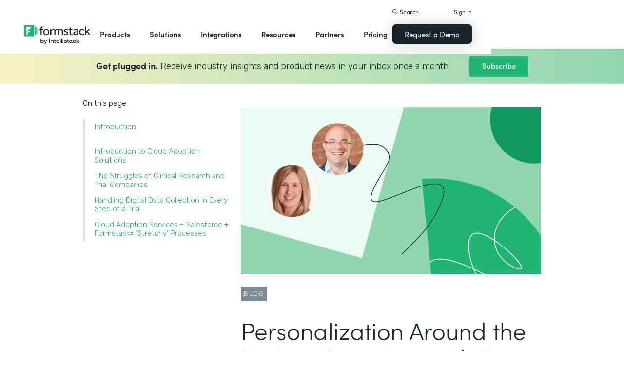

--- FILE ---
content_type: text/html
request_url: https://aspirogroup.formstack.com/blog/shannon-gregg-cloud-adoption-solutions
body_size: 33767
content:
<!DOCTYPE html><!-- Last Published: Tue Jan 13 2026 13:54:55 GMT+0000 (Coordinated Universal Time) --><html data-wf-domain="webflow-prod.formstack.com" data-wf-page="631f56d731f15b198f48071b" data-wf-site="5ebb0930dd82631397ddca92" data-wf-intellimize-customer-id="117466347" lang="en" data-wf-collection="631f56d731f15b4013480794" data-wf-item-slug="shannon-gregg-cloud-adoption-solutions"><head><meta charset="utf-8"/><title>Formstack | Interview with Dr. Shannon Gregg, President of Cloud Adoption Solutions</title><meta content="President of Cloud Adoption Solutions talks through how digitalization is changing the field of clinical research." name="description"/><meta content="Formstack | Interview with Dr. Shannon Gregg, President of Cloud Adoption Solutions" property="og:title"/><meta content="President of Cloud Adoption Solutions talks through how digitalization is changing the field of clinical research." property="og:description"/><meta content="https://cdn.prod.website-files.com/5eff9c5e4dba181f8aa2d1e0/650ca3d09d3c450735a17f6b_09.18.23%20Partner%20Interview%20Series_%20Dr.%20Shannon%20Greg%20of%20Cloud%20Adoption%20Solutions-Header.jpg" property="og:image"/><meta content="Formstack | Interview with Dr. Shannon Gregg, President of Cloud Adoption Solutions" property="twitter:title"/><meta content="President of Cloud Adoption Solutions talks through how digitalization is changing the field of clinical research." property="twitter:description"/><meta content="https://cdn.prod.website-files.com/5eff9c5e4dba181f8aa2d1e0/650ca3d09d3c450735a17f6b_09.18.23%20Partner%20Interview%20Series_%20Dr.%20Shannon%20Greg%20of%20Cloud%20Adoption%20Solutions-Header.jpg" property="twitter:image"/><meta property="og:type" content="website"/><meta content="summary_large_image" name="twitter:card"/><meta content="width=device-width, initial-scale=1" name="viewport"/><meta content="fODKti5w4dGtP_o2YE7rgSjTwHCDlXY8mECZr4WNbrQ" name="google-site-verification"/><link href="https://cdn.prod.website-files.com/5ebb0930dd82631397ddca92/css/fs-prod.shared.5c3009d92.min.css" rel="stylesheet" type="text/css" integrity="sha384-XDAJ2SaN98XmGx21IAGmR4a+4FdscdqHRrbQAiBTOTNDJOUG10Wd4lPCSok4BQd9" crossorigin="anonymous"/><link href="https://fonts.googleapis.com" rel="preconnect"/><link href="https://fonts.gstatic.com" rel="preconnect" crossorigin="anonymous"/><script src="https://ajax.googleapis.com/ajax/libs/webfont/1.6.26/webfont.js" type="text/javascript"></script><script type="text/javascript">WebFont.load({  google: {    families: ["Open Sans:300,300italic,400,400italic,600,600italic,700,700italic,800,800italic","Rubik:300,regular,500,700"]  }});</script><script src="https://use.typekit.net/iek1ypl.js" type="text/javascript"></script><script type="text/javascript">try{Typekit.load();}catch(e){}</script><script type="text/javascript">!function(o,c){var n=c.documentElement,t=" w-mod-";n.className+=t+"js",("ontouchstart"in o||o.DocumentTouch&&c instanceof DocumentTouch)&&(n.className+=t+"touch")}(window,document);</script><link href="https://cdn.prod.website-files.com/5ebb0930dd82631397ddca92/5f49000747c213807f0a1d74_FS_32x32.png" rel="shortcut icon" type="image/x-icon"/><link href="https://cdn.prod.website-files.com/5ebb0930dd82631397ddca92/5f490035d3afaf299acf7d59_FS_256x256.png" rel="apple-touch-icon"/><style>.anti-flicker, .anti-flicker * {visibility: hidden !important; opacity: 0 !important;}</style><style>[data-wf-hidden-variation], [data-wf-hidden-variation] * {
        display: none !important;
      }</style><script type="text/javascript">if (localStorage.getItem('intellimize_data_tracking_type') !== 'optOut') { localStorage.removeItem('intellimize_opt_out_117466347'); } if (localStorage.getItem('intellimize_data_tracking_type') !== 'optOut') { localStorage.setItem('intellimize_data_tracking_type', 'optOut'); }</script><script type="text/javascript">(function(e){var s={r:[]};e.wf={r:s.r,ready:t=>{s.r.push(t)}}})(window)</script><script type="text/javascript">(function(e,t,p){var n=document.documentElement,s={p:[],r:[]},u={p:s.p,r:s.r,push:function(e){s.p.push(e)},ready:function(e){s.r.push(e)}};e.intellimize=u,n.className+=" "+p,setTimeout(function(){n.className=n.className.replace(RegExp(" ?"+p),"")},t)})(window, 4000, 'anti-flicker')</script><link href="https://cdn.intellimize.co/snippet/117466347.js" rel="preload" as="script"/><script type="text/javascript">var wfClientScript=document.createElement("script");wfClientScript.src="https://cdn.intellimize.co/snippet/117466347.js",wfClientScript.async=!0,wfClientScript.onerror=function(){document.documentElement.className=document.documentElement.className.replace(RegExp(" ?anti-flicker"),"")},document.head.appendChild(wfClientScript);</script><link href="https://api.intellimize.co" rel="preconnect" crossorigin="true"/><link href="https://log.intellimize.co" rel="preconnect" crossorigin="true"/><link href="https://117466347.intellimizeio.com" rel="preconnect"/><link href="rss.xml" rel="alternate" title="RSS Feed" type="application/rss+xml"/><script src="https://www.google.com/recaptcha/api.js" type="text/javascript"></script><!-- Custom CSS -->
<style>
  @font-face {font-display: swap;}input::placeholder{overflow:visible}a{cursor:pointer}body{-webkit-font-smoothing:antialiased}.w-webflow-badge {display: none !important;}.nav-dimmer.active {display: block;opacity: 1;}.hover_bg_light:hover .prod-nav-menui-item-callout {background-color: #7D8C94;}@media (max-width:767px){.templates-for-solution-section .templates-collection-grid div:nth-child(4) .templates-for-solution-section .templates-collection-grid div:nth-child(5) .templates-for-solution-section .templates-collection-grid div:nth-child(6){display:none}}@media (max-width:1220px) and (min-width:992px){#solutionsNav {width: 1000px;left: -300px;}.nav-background.full.sub-nav.product{width:1060px}#productNav .left-prod-nav-2{display:block}}.customer-story-logo-image{max-height:100%}
.standard-rich-text p {font-weight: 300 !important}.w-video embed, .w-video iframe, .w-video object {border: none !important}
@media screen and (max-width: 1300px) {.filtered-search-right-results{overflow-x:scroll;}}
@media (min-width:769px) {.nav-background.sub-nav.solutions-full{top:100px !important}.container .nav-background.sub-nav.solutions-full.bannervisible{top:130px !important}.templates-list-item.nav-menu-link.hide {display: none !important}}
@media(max-width: 768px) {header#nav.active .nav-container {position: fixed;width: 100%;height: 100%;background-color: #fff !important;overflow-y: scroll;padding-bottom: 100px;}#NavCTAContainer {display: none;}header#nav.active #NavCTAContainer {display: flex !important;justify-content: space-between;align-items: center;}header#nav.active ~ #drift-frame-controller, header#nav.active ~ .osano-cm-window {z-index: 1 !important;}}
.top-notification-bar .notification-bar-rich-text p {
	margin-bottom: 0;
}
.top-notification-bar .notification-bar-rich-text strong {
	font-weight: 700;
}
.top-notification-bar .notification-bar-rich-text a {
	font-weight: 400;
	color: white;
	font-family: sofia-pro,sans-serif;
}
.secondary-cta-link.border-box-black {
	align-self: start;
}
</style>

<!-- SCRIPTS -->
<!-- Google Tag Manager -->
<script>(function(w,d,s,l,i){w[l]=w[l]||[];w[l].push({'gtm.start':
new Date().getTime(),event:'gtm.js'});var f=d.getElementsByTagName(s)[0],
j=d.createElement(s),dl=l!='dataLayer'?'&l='+l:'';j.async=true;j.src=
'https://www.googletagmanager.com/gtm.js?id='+i+dl;f.parentNode.insertBefore(j,f);
})(window,document,'script','dataLayer','GTM-KHB6FZ');</script>
<!-- End Google Tag Manager -->

<!-- Start of HubSpot Embed Code -->
<script id="hs-script-loader" src="//js-na1.hs-scripts.com/47598483.js" defer></script>
<!-- End of HubSpot Embed Code -->

<script>
//Adding DataLayer from GTM to collect email
//https://developers.google.com/tag-platform/tag-manager/datalayer
window.dataLayer = window.dataLayer || []
dataLayer.push({
 'event': 'formSubmission',
 'formType': 'Contact us'
});
</script>

<!-- Start Osano Script -->
<script async src="https://cmp.osano.com/AzZnrAU15nrEq36kK/f442173a-e8e2-44e8-b518-188c07d6ccd1/osano.js"></script>
<script async src="https://cdn.jsdelivr.net/npm/cookieconsent@3/build/cookieconsent.min.js"></script>
<!-- End Osano Script -->

<!-- Google Consent Mode via Osano -->
<script>
  window.dataLayer = window.dataLayer ||[];
  function gtag(){dataLayer.push(arguments);}
  gtag('consent','default',{
    'ad_storage':'denied',
    'analytics_storage':'denied',
    'ad_user_data':'denied',
    'ad_personalization':'denied',
     'wait_for_update': 500
  });
  gtag("set", "ads_data_redaction", true);
</script>
<!-- End Google Consent Mode -->


<!-- Store GCLID -->
<script>/*
function getParam(e){var t=RegExp("[?&]"+e+"=([^&]*)").exec(window.location.search);return t&&decodeURIComponent(t[1].replace(/\+/g," "))}function getExpiryRecord(e){return{value:e,expiryDate:new Date().getTime()+7776e6}}function addGclid(){var e,t=getParam("gclid"),a=null,r=getParam("gclsrc"),i=!r||-1!==r.indexOf("aw");["gclid_field"].forEach(function(t){document.getElementById(t)&&(e=document.getElementById(t))}),t&&i&&(a=getExpiryRecord(t),localStorage.setItem("gclid",JSON.stringify(a)));var n=a||JSON.parse(localStorage.getItem("gclid")),c=n&&new Date().getTime()<n.expiryDate;e&&c&&(e.value=n.value)}window.addEventListener("load",addGclid);*/
</script>
<!-- End Store GCLID -->

<!-- Meta Pixel Code -->
<script>
!function(f,b,e,v,n,t,s)
{if(f.fbq)return;n=f.fbq=function(){n.callMethod?
n.callMethod.apply(n,arguments):n.queue.push(arguments)};
if(!f._fbq)f._fbq=n;n.push=n;n.loaded=!0;n.version='2.0';
n.queue=[];t=b.createElement(e);t.async=!0;
t.src=v;s=b.getElementsByTagName(e)[0];
s.parentNode.insertBefore(t,s)}(window, document,'script',
'https://connect.facebook.net/en_US/fbevents.js');
fbq('init', '764089252861911');
fbq('track', 'PageView');
</script>
<noscript><img height="1" width="1" style="display:none"
src="https://www.facebook.com/tr?id=764089252861911&ev=PageView&noscript=1"
/></noscript>
<!-- End Meta Pixel Code -->
<!-- END SCRIPTS --><link rel="canonical" href="https://www.formstack.com/blog/shannon-gregg-cloud-adoption-solutions" />
<script async src="https://code.jquery.com/jquery-3.5.1.min.js"></script>
<!-- [Attributes by Finsweet] Table of Contents -->
<script defer src="https://cdn.jsdelivr.net/npm/@finsweet/attributes-toc@1/toc.js"></script>
<!-- [Attributes by Finsweet] Form Submit Actions -->
<script defer src="https://cdn.jsdelivr.net/npm/@finsweet/attributes-formsubmit@1/formsubmit.js"></script>
<style>
html {
  scroll-behavior: smooth;
}
/* Placeholder color for the floating subscribe form */
::placeholder { /* Chrome, Firefox, Opera, Safari 10.1+ */
  color: black;
  opacity: 1; /* Firefox */
}

:-ms-input-placeholder { /* Internet Explorer 10-11 */
  color: black;
}

::-ms-input-placeholder { /* Microsoft Edge */
  color: black;
}

.standard-rich-text p {
    font-weight: 300 !important;
}
</style></head><body><div class="w-embed"><style>
/* ----- TABLE OF CONTENT SIDEBAR ----- */
.chapter_block {
    position: sticky;
    top: 140px;
}
.chapter_mobile_arrow, .nav_overlay {
    display: none;
}
.chapter_list_container {
    border-left: 4px solid #ceeade;
    max-width: 300px;
    padding-left: 0;
}
.chapter_list_item {
    color: var(--text-green);
    margin-left: -4px;
    padding-left: 0;
    font-size: 15px;
    font-weight: 300;
    list-style-type: none;
}
.chapter_link {
    color: var(--formstack-green);
    border-left: 4px solid #0000;
    padding-top: 7px;
    padding-bottom: 7px;
    padding-left: 20px;
    font-weight: 300;
    line-height: 18px;
    display: inline-block;
}
.chapter_link.w--current {
    border-left-color: var(--text-green);
    color: var(--text-green);
    font-weight: 500;
    display: inline-block;
}
.chapter_link:hover {
    border-left-color: #87ccad;
}
.image_toc_pg_promo_box {
    background-color: #fff;
    padding: 7px 7px 9px;
    border: 1px solid #000;
    border-radius: 4px;
    margin-left: -20px;
    position: absolute;
    top: -20px;
    left: 50%;
}
.recaptcha-small {
    overflow: hidden;
    border-right: 1px solid #ccc;
}
/* Responsive */
/* Table of Content Styles */
@media (max-width: 1024px) {
    .chapter_block.active .chapter_link {
      display: inline-block !important;
    }
    .chapter_block.active .chapter_mobile_arrow img {
      transform: rotate(180deg);
    }
    .chapter_block.active .chapters_nav {
      overflow-y: scroll;
      max-height: 400px;
    }
    .chapter_block.active .nav_overlay, .chapter_block .chapters_nav .newsletter-gradient-background {
      display: none;
    }
    .chapter_block.active .chapters_nav .newsletter-gradient-background {
      display: block;
    }
    .chapters_nav .newsletter-gradient-background {
      position: relative;
      top: 10px;
      margin-bottom: 25px;
    }
}
@media screen and (max-width: 991px) {
    .chapter_block {
        z-index: 1000;
        background-color: var(--white);
        width: 100%;
        position: absolute;
        top: -20px;
        left: 0;
    }
    .sofia-pro-black.text-extra-large.monthly-pricing-price-text, .sofia-pro-black.text-small.mb-20.desktop-tablet-only {
        display: none;
    }
    .nav_overlay {
        width: 100%;
        height: 100%;
        display: block;
        position: absolute;
    }
    .chapters_nav {
        border-bottom: 4px solid #cdeade;
        margin-left: 40px;
        margin-right: 40px;
        padding-right: 40px;
        overflow: hidden;
    }
    .chapter_list_container {
        border-left-style: none;
        border-left-width: 0;
        margin-bottom: 0;
    }
    .chapter_link {
        border-left-style: none;
        display: none;
    }
    .chapter_link.w--current {
        display: inline-block;
    }
    .chapter_mobile_arrow {
        display: block;
        position: absolute;
        top: 0;
        right: 40px;
    }
    .chapter_mobile_arrow img {
        transition: transform .5s ease-in-out;
        transform: rotate(0);
    }
}
@media screen and (max-width: 479px) {
    .chapters_nav {
        border-bottom: 4px solid #cdeade;
        margin-left: 20px;
        margin-right: 20px;
        padding-right: 10px;
        overflow: hidden;
    }
}
</style></div><div id="newsletter-popup" class="modal-window exit-intent"><div class="w-embed"><style>
.modal-window {
	transform: scale(1) !important;
}
</style></div><div class="modal-container"><div class="modal-topbar"><div class="flex flex-mobile flex-left"><img src="https://cdn.prod.website-files.com/5ebb0930dd82631397ddca92/66be55a24380c06bb6e5257d_element-newsletter-topbar-icon-email.svg" loading="lazy" alt="" class="mr-20"/><div class="label large white newsletter">Sign up for our newsletter</div></div><a id="popup-close" data-wf-native-id-path="5a2f6077-a5b8-61a6-97a2-e366bb2f4410:6c899e09-5ff2-2542-4775-7b82a23dd07e" data-wf-ao-click-engagement-tracking="true" data-wf-element-id="6c899e09-5ff2-2542-4775-7b82a23dd07e" data-wf-component-context="%5B%7B%22componentId%22%3A%226c899e09-5ff2-2542-4775-7b82a23dd076%22%2C%22instanceId%22%3A%225a2f6077-a5b8-61a6-97a2-e366bb2f4410%22%7D%5D" href="#" class="modal-close">x</a></div><div><div class="newsletter-title-bar"><div class="new-heading-small mb-0">Save time and accomplish more with great content once a month.</div></div><div class="newsletter-content"><div class="w-embed w-script"><style>
.hs_email label {
  display: none;
}
.hs_email .hs-input {
	border: 1px solid #000;
  padding: 20px;
  color: #333;
  vertical-align: middle;
  background-color: #fff;
  width: 100%;
  height: 55px;
  margin-bottom: 20px;
  font-size: 14px;
  line-height: 1.42857;
  display: block;
}
.hs_recaptcha {
	margin-bottom: 20px;
}
.hs-button.primary {
  color: #fff;
  white-space: nowrap;
  background-color: #17262e;
  border: none;
  border-radius: 7px;
  padding: 18px 26px;
  font-family: sofia-pro, sans-serif;
  font-weight: 600;
  box-shadow: 0 10px 30px #0003;
  cursor: pointer;
}
</style>
<script charset="utf-8" type="text/javascript" src="//js.hsforms.net/forms/embed/v2.js"></script>
<script>
  hbspt.forms.create({
    portalId: "47598483",
    formId: "06fbaa60-9f11-4bf3-99f2-3c385989f5e4",
    region: "na1"
  });
</script></div></div></div></div><div id="exit-popup-cross" class="faded-background"></div></div><div id="exit-popup" class="modal-window exit-intent w-clearfix"><a href="#" data-w-id="623ec524-3505-640b-610b-203ab2eca187" data-wf-native-id-path="56b63074-163b-90bf-82cf-01d3711742ea:623ec524-3505-640b-610b-203ab2eca187" data-wf-ao-click-engagement-tracking="true" data-wf-element-id="623ec524-3505-640b-610b-203ab2eca187" data-wf-component-context="%5B%7B%22componentId%22%3A%22623ec524-3505-640b-610b-203ab2eca186%22%2C%22instanceId%22%3A%2256b63074-163b-90bf-82cf-01d3711742ea%22%7D%5D" class="font-icon close"><strong class="bold-text-3"></strong></a><div class="bg-white padding-large max-width-medium position-relative z-index-top"><h3 class="heading-medium-3 text-center v2 margin-bottom-none">Ready to learn more?</h3><p class="text-medium large margin-bottom-none text-center">Connect with us to learn how Formstack can help you digitize what matters, automate workflows, and fix processes—all without code.</p><div class="main-form v2"><div class="w-embed w-script"><style>
#fsRow4230492-1 {display: none !important;}
.modal-window {
	transform: scale(1) !important;
}
.fsForm .fsSubmit {
	margin-bottom: 0 !important;
	padding-bottom: 0 !important;
}
</style>
<script type="text/javascript" src="https://realdata.formstack.com/forms/js.php/contact_sales_resources?nojquery=1"></script>
<noscript><a href="https://realdata.formstack.com/forms/contact_sales_resources" title="Contact Sales">Contact Sales | Resources | Popup</a></noscript>
<script type='text/javascript'>
  //$('#field101133740').replaceWith('<input type="text" id="field101133740" name="field101133740" size="50" value="Interactive Guide | Q4 2020 | Popup" class="fsField fsFormatText">');
  if (typeof $ == 'undefined' && jQuery){ $ = jQuery}
  $("#fsSubmitButton4230492").replaceWith("<input id=\"fsSubmitButton4230492\" class=\"fsSubmitButton\"style=\"\" type=\"submit\" value=\"Get In Touch\" onclick=\"ga('send', 'event', 'Contact Sales | Resources | Popup', 'signup', 'signup_demorequest_enterprisehipaapricing');\">");
</script></div></div></div><div id="exit-popup-cross" data-w-id="623ec524-3505-640b-610b-203ab2eca191" class="faded-background"></div></div><header id="nav" data-w-id="d56d2632-8cfa-158d-09d3-7f73b1aa64f2" class="sticky-nav"><div class="nav-container nav-inner pt-40-pb-10"><div class="container flex space-between relative-block"><div class="nav-logo-container"><a href="/" data-wf-native-id-path="cfd7d603-1f48-7646-b420-38caef218f9c:ca6d9c4f-74e1-fa16-99b7-ed247bbd50fc" data-wf-ao-click-engagement-tracking="true" data-wf-element-id="ca6d9c4f-74e1-fa16-99b7-ed247bbd50fc" data-wf-component-context="%5B%7B%22componentId%22%3A%22d56d2632-8cfa-158d-09d3-7f73b1aa64f2%22%2C%22instanceId%22%3A%22cfd7d603-1f48-7646-b420-38caef218f9c%22%7D%5D" class="nav-logo-link w-inline-block"><img width="Auto" height="50" alt="Formstack Company Logo" src="https://cdn.prod.website-files.com/5ebb0930dd82631397ddca92/685b02e910b8b9e4bb7de167_logo-Formstack-by-Intellistack.svg" loading="eager" id="navLogoBlack" fetchpriority="high" class="nav-logo"/><img width="154" height="26" alt="Formstack White Logo" src="https://cdn.prod.website-files.com/5ebb0930dd82631397ddca92/5f612a5ac578cf166c08454d_formstack-logo-white.svg" loading="lazy" id="navLogoWhite" class="nav-logo hide"/></a><div class="nav-mobile-menu-container"><div id="nav-magnify-glass" class="mobile-nav-search-magnify hide"></div><div class="mobile-nav-search-close"></div><div id="MobileMenu" class="mobile-nav-dropdown"><img alt="Mobile Navigation Close" src="https://cdn.prod.website-files.com/5e84fbb7a2e28dc5497c62f3/5f89c453ab7da03a3d858ae4_icon-close-x.svg" class="hamburger-close"/><img alt="Mobile Navigation Open" src="https://cdn.prod.website-files.com/5e84fbb7a2e28dc5497c62f3/5f89c453ab7da0dd5e858ae0_icon-hamburger-menu.svg" class="hamburger"/></div></div></div><ul role="list" class="nav-grid new w-list-unstyled"><li id="productNav" class="products-list-item nav-menu-link w-node-ca6d9c4f-74e1-fa16-99b7-ed247bbd5106-b1aa64f2"><div class="tablet-menu-item"><a href="#" data-wf-native-id-path="cfd7d603-1f48-7646-b420-38caef218f9c:ca6d9c4f-74e1-fa16-99b7-ed247bbd5108" data-wf-ao-click-engagement-tracking="true" data-wf-element-id="ca6d9c4f-74e1-fa16-99b7-ed247bbd5108" data-wf-component-context="%5B%7B%22componentId%22%3A%22d56d2632-8cfa-158d-09d3-7f73b1aa64f2%22%2C%22instanceId%22%3A%22cfd7d603-1f48-7646-b420-38caef218f9c%22%7D%5D" class="nav-link">Products</a><div class="arrow-container-2"><img alt="" src="https://cdn.prod.website-files.com/5e84fbb7a2e28dc5497c62f3/5f89c453ab7da0dc31858adf_icon-triangle-menu.svg" class="nav-arrow products"/></div></div><div class="nav-background full sub-nav products"><div class="product-nav-container new"><div id="productNavLinkContainer" class="w-layout-grid nav-product-grid"><a href="/products/online-forms" data-wf-native-id-path="cfd7d603-1f48-7646-b420-38caef218f9c:884a0cbd-758b-2c90-57d5-3dfc09c433f7" data-wf-ao-click-engagement-tracking="true" data-wf-element-id="884a0cbd-758b-2c90-57d5-3dfc09c433f7" data-wf-component-context="%5B%7B%22componentId%22%3A%22d56d2632-8cfa-158d-09d3-7f73b1aa64f2%22%2C%22instanceId%22%3A%22cfd7d603-1f48-7646-b420-38caef218f9c%22%7D%5D" class="product-nav-item w-inline-block"><img width="20" height="20" alt="" src="https://cdn.prod.website-files.com/5e84fbb7a2e28dc5497c62f3/5f89c453ab7da03256858ae3_icons-forms-two.svg" class="platform-icon mt-5"/><div><div class="sofia-pro mb-15">Forms</div><div class="text-light text-smaller">Enhance data collection to data workflows with our enterprise-grade, yet easy-to-use no-code online form builder.<br/></div></div></a><a href="/products/documents" data-wf-native-id-path="cfd7d603-1f48-7646-b420-38caef218f9c:884a0cbd-758b-2c90-57d5-3dfc09c4340f" data-wf-ao-click-engagement-tracking="true" data-wf-element-id="884a0cbd-758b-2c90-57d5-3dfc09c4340f" data-wf-component-context="%5B%7B%22componentId%22%3A%22d56d2632-8cfa-158d-09d3-7f73b1aa64f2%22%2C%22instanceId%22%3A%22cfd7d603-1f48-7646-b420-38caef218f9c%22%7D%5D" class="product-nav-item w-inline-block"><img width="20" height="20" alt="" src="https://cdn.prod.website-files.com/5e84fbb7a2e28dc5497c62f3/5f89c453ab7da072b2858adc_icon-documents.svg" class="platform-icon mt-5"/><div><div class="sofia-pro mb-15">Documents</div><div class="text-light text-smaller">Automate revenue-generating documents and transform data into professional, dynamic documents to impress your end customers.<br/></div></div></a><a href="/products/sign" data-wf-native-id-path="cfd7d603-1f48-7646-b420-38caef218f9c:884a0cbd-758b-2c90-57d5-3dfc09c43427" data-wf-ao-click-engagement-tracking="true" data-wf-element-id="884a0cbd-758b-2c90-57d5-3dfc09c43427" data-wf-component-context="%5B%7B%22componentId%22%3A%22d56d2632-8cfa-158d-09d3-7f73b1aa64f2%22%2C%22instanceId%22%3A%22cfd7d603-1f48-7646-b420-38caef218f9c%22%7D%5D" class="product-nav-item w-inline-block"><img width="20" height="20" alt="" src="https://cdn.prod.website-files.com/5e84fbb7a2e28dc5497c62f3/5f89c453ab7da0d605858ae1__Sign.svg" class="platform-icon mt-5"/><div><div class="sofia-pro mb-15">Sign</div><div class="text-light text-smaller">Collect digital signatures easily and securely with the eSignature solution that is easy for you and your end customers.<br/></div></div></a><a href="https://www.intellistack-streamline.com" data-wf-native-id-path="cfd7d603-1f48-7646-b420-38caef218f9c:884a0cbd-758b-2c90-57d5-3dfc09c433ff" data-wf-ao-click-engagement-tracking="true" data-wf-element-id="884a0cbd-758b-2c90-57d5-3dfc09c433ff" data-wf-component-context="%5B%7B%22componentId%22%3A%22d56d2632-8cfa-158d-09d3-7f73b1aa64f2%22%2C%22instanceId%22%3A%22cfd7d603-1f48-7646-b420-38caef218f9c%22%7D%5D" class="product-nav-item w-inline-block"><img width="20" height="20" alt="" src="https://cdn.prod.website-files.com/5ebb0930dd82631397ddca92/67b4f81cb13e3d2a6155da02_7d5ca90ccdd08e76e8a886d74424c280_logo-icon-streamline.svg" class="platform-icon mt-5"/><div><div class="sofia-pro mb-15">Intellistack Streamline</div><div class="text-light text-smaller">Market-first process automation platform for building error‒free, data‒rich workflows with automatic prefill that reduce costs and risks, and improve efficiency.<br/></div></div></a><a href="/products/suite" data-wf-native-id-path="cfd7d603-1f48-7646-b420-38caef218f9c:884a0cbd-758b-2c90-57d5-3dfc09c43417" data-wf-ao-click-engagement-tracking="true" data-wf-element-id="884a0cbd-758b-2c90-57d5-3dfc09c43417" data-wf-component-context="%5B%7B%22componentId%22%3A%22d56d2632-8cfa-158d-09d3-7f73b1aa64f2%22%2C%22instanceId%22%3A%22cfd7d603-1f48-7646-b420-38caef218f9c%22%7D%5D" class="product-nav-item w-inline-block"><img width="20" height="20" alt="" src="https://cdn.prod.website-files.com/5e84fbb7a2e28dc5497c62f3/5f89c453ab7da007ea858ade_icon-platform.svg" class="platform-icon mt-5"/><div><div class="sofia-pro mb-15">Suite</div><div class="text-light text-smaller">Formstack’s all-in-one solution for online forms, document generation, eSignatures, and automated workflows.<br/></div></div></a><a id="productNavCTA" data-wf-native-id-path="cfd7d603-1f48-7646-b420-38caef218f9c:884a0cbd-758b-2c90-57d5-3dfc09c4342f" data-wf-ao-click-engagement-tracking="true" data-wf-element-id="884a0cbd-758b-2c90-57d5-3dfc09c4342f" data-wf-component-context="%5B%7B%22componentId%22%3A%22d56d2632-8cfa-158d-09d3-7f73b1aa64f2%22%2C%22instanceId%22%3A%22cfd7d603-1f48-7646-b420-38caef218f9c%22%7D%5D" href="/contact-sales" class="flex flex-left width-full hover_bg_light mobile-mt-30 mobile-break w-node-_884a0cbd-758b-2c90-57d5-3dfc09c4342f-b1aa64f2 w-inline-block"><img src="https://cdn.prod.website-files.com/5ebb0930dd82631397ddca92/67b5234c0b8611638598906b_photo-navigation-products-man-and-woman-smiling-at-laptop.webp" loading="lazy" alt="" class="image mobile-full-width"/><div class="prod-nav-menui-item-callout"><div class="sofia-pro color-white text-extra-large mb-20">Schedule a Demo</div><div class="flex flex-left mobile-flex-center"><div class="text-light text-smaller color-white">See the platform in action for yourself<br/></div><img src="https://cdn.prod.website-files.com/5ebb0930dd82631397ddca92/67b5f3348cb2a8f0918e3ead_element-arrow-white.svg" loading="lazy" alt="" class="ml-5 desktop-only"/></div></div></a><a href="/products/forms-for-salesforce" data-wf-native-id-path="cfd7d603-1f48-7646-b420-38caef218f9c:884a0cbd-758b-2c90-57d5-3dfc09c43407" data-wf-ao-click-engagement-tracking="true" data-wf-element-id="884a0cbd-758b-2c90-57d5-3dfc09c43407" data-wf-component-context="%5B%7B%22componentId%22%3A%22d56d2632-8cfa-158d-09d3-7f73b1aa64f2%22%2C%22instanceId%22%3A%22cfd7d603-1f48-7646-b420-38caef218f9c%22%7D%5D" class="product-nav-item w-inline-block"><img width="20" height="20" alt="" src="https://cdn.prod.website-files.com/5ebb0930dd82631397ddca92/5f5a297931a857e2eb6243b5_Forms-for-Salesforce.svg" class="platform-icon mt-5"/><div><div class="sofia-pro mb-15">Forms for Salesforce</div><div class="text-light text-smaller">Securely collect and manage data all within your Salesforce org with our market-first native forms solution.<br/></div></div></a><a href="/products/documents-for-salesforce" data-wf-native-id-path="cfd7d603-1f48-7646-b420-38caef218f9c:884a0cbd-758b-2c90-57d5-3dfc09c4341f" data-wf-ao-click-engagement-tracking="true" data-wf-element-id="884a0cbd-758b-2c90-57d5-3dfc09c4341f" data-wf-component-context="%5B%7B%22componentId%22%3A%22d56d2632-8cfa-158d-09d3-7f73b1aa64f2%22%2C%22instanceId%22%3A%22cfd7d603-1f48-7646-b420-38caef218f9c%22%7D%5D" class="product-nav-item mb-10 w-inline-block"><img width="20" height="20" alt="" src="https://cdn.prod.website-files.com/5ebb0930dd82631397ddca92/5f5a2980326d464ece166811_Documents-for-Salesforce.svg" class="platform-icon mt-5"/><div><div class="sofia-pro mb-15">Documents for Salesforce</div><div class="text-light text-smaller">Robust document generation for all your business needs and integrated with Salesforce - from proposals to contracts and invoices.<br/></div></div></a></div></div></div></li><li class="solutions-list-item nav-menu-link full-width-nav"><div class="tablet-menu-item"><a href="#" data-wf-native-id-path="cfd7d603-1f48-7646-b420-38caef218f9c:ca6d9c4f-74e1-fa16-99b7-ed247bbd5151" data-wf-ao-click-engagement-tracking="true" data-wf-element-id="ca6d9c4f-74e1-fa16-99b7-ed247bbd5151" data-wf-component-context="%5B%7B%22componentId%22%3A%22d56d2632-8cfa-158d-09d3-7f73b1aa64f2%22%2C%22instanceId%22%3A%22cfd7d603-1f48-7646-b420-38caef218f9c%22%7D%5D" class="nav-link">Solutions</a><div class="arrow-container-2"><img alt="" src="https://cdn.prod.website-files.com/5e84fbb7a2e28dc5497c62f3/5f89c453ab7da0dc31858adf_icon-triangle-menu.svg" class="nav-arrow solutions"/></div></div><div id="solutionsNav" class="nav-background sub-nav sub-nav-full"><div id="w-node-ca6d9c4f-74e1-fa16-99b7-ed247bbd5156-b1aa64f2" class="w-layout-layout quick-stack relative-block solution-nav wf-layout-layout"><div id="w-node-ca6d9c4f-74e1-fa16-99b7-ed247bbd5157-b1aa64f2" class="w-layout-cell"><div class="nav-col-solutions"><div class="nav-secondary-title sofia-pro">BY INDUSTRY</div><div class="nav-solution-link-block"><img loading="lazy" src="https://cdn.prod.website-files.com/5ebb0930dd82631397ddca92/64c99bab6fe66e63cf226acc_nav-solution-icon-1.svg" alt=""/><div class="solution-nav-links"><a data-w-id="ca6d9c4f-74e1-fa16-99b7-ed247bbd515e" data-wf-native-id-path="cfd7d603-1f48-7646-b420-38caef218f9c:ca6d9c4f-74e1-fa16-99b7-ed247bbd515e" data-wf-ao-click-engagement-tracking="true" data-wf-element-id="ca6d9c4f-74e1-fa16-99b7-ed247bbd515e" data-wf-component-context="%5B%7B%22componentId%22%3A%22d56d2632-8cfa-158d-09d3-7f73b1aa64f2%22%2C%22instanceId%22%3A%22cfd7d603-1f48-7646-b420-38caef218f9c%22%7D%5D" href="https://www.formstack.com/industry/healthcare" class="solution-nav-link nav-title w-inline-block"><img loading="lazy" src="https://cdn.prod.website-files.com/5ebb0930dd82631397ddca92/64ca4e42e48c4099fb59d639_Nav-link-green-arrow.svg" alt="" class="solution-nav-link-arrow"/><div>Healthcare</div></a><a data-w-id="ca6d9c4f-74e1-fa16-99b7-ed247bbd5162" data-wf-native-id-path="cfd7d603-1f48-7646-b420-38caef218f9c:ca6d9c4f-74e1-fa16-99b7-ed247bbd5162" data-wf-ao-click-engagement-tracking="true" data-wf-element-id="ca6d9c4f-74e1-fa16-99b7-ed247bbd5162" data-wf-component-context="%5B%7B%22componentId%22%3A%22d56d2632-8cfa-158d-09d3-7f73b1aa64f2%22%2C%22instanceId%22%3A%22cfd7d603-1f48-7646-b420-38caef218f9c%22%7D%5D" href="https://www.formstack.com/solutions/patient-onboarding" class="solution-nav-link w-inline-block"><img loading="lazy" src="https://cdn.prod.website-files.com/5ebb0930dd82631397ddca92/64ca4e42e48c4099fb59d639_Nav-link-green-arrow.svg" alt="" class="solution-nav-link-arrow"/><div>Patient Onboarding</div></a><a data-w-id="ca6d9c4f-74e1-fa16-99b7-ed247bbd5166" data-wf-native-id-path="cfd7d603-1f48-7646-b420-38caef218f9c:ca6d9c4f-74e1-fa16-99b7-ed247bbd5166" data-wf-ao-click-engagement-tracking="true" data-wf-element-id="ca6d9c4f-74e1-fa16-99b7-ed247bbd5166" data-wf-component-context="%5B%7B%22componentId%22%3A%22d56d2632-8cfa-158d-09d3-7f73b1aa64f2%22%2C%22instanceId%22%3A%22cfd7d603-1f48-7646-b420-38caef218f9c%22%7D%5D" href="https://www.formstack.com/solutions/hipaa-data-security" class="solution-nav-link w-inline-block"><img loading="lazy" src="https://cdn.prod.website-files.com/5ebb0930dd82631397ddca92/64ca4e42e48c4099fb59d639_Nav-link-green-arrow.svg" alt="" class="solution-nav-link-arrow"/><div class="no-wrap-div">HIPAA Data Security</div></a><a data-w-id="ca6d9c4f-74e1-fa16-99b7-ed247bbd516a" data-wf-native-id-path="cfd7d603-1f48-7646-b420-38caef218f9c:ca6d9c4f-74e1-fa16-99b7-ed247bbd516a" data-wf-ao-click-engagement-tracking="true" data-wf-element-id="ca6d9c4f-74e1-fa16-99b7-ed247bbd516a" data-wf-component-context="%5B%7B%22componentId%22%3A%22d56d2632-8cfa-158d-09d3-7f73b1aa64f2%22%2C%22instanceId%22%3A%22cfd7d603-1f48-7646-b420-38caef218f9c%22%7D%5D" href="https://www.formstack.com/solutions/healthcare-marketing" class="solution-nav-link w-inline-block"><img loading="lazy" src="https://cdn.prod.website-files.com/5ebb0930dd82631397ddca92/64ca4e42e48c4099fb59d639_Nav-link-green-arrow.svg" alt="" class="solution-nav-link-arrow"/><div class="no-wrap-div">Healthcare Marketing</div></a></div></div><div class="nav-solution-link-block"><img loading="lazy" src="https://cdn.prod.website-files.com/5ebb0930dd82631397ddca92/64cbd834115ce226583ae91f_icon-nav-solution-2.svg" alt=""/><div class="solution-nav-links"><a data-w-id="ca6d9c4f-74e1-fa16-99b7-ed247bbd5171" data-wf-native-id-path="cfd7d603-1f48-7646-b420-38caef218f9c:ca6d9c4f-74e1-fa16-99b7-ed247bbd5171" data-wf-ao-click-engagement-tracking="true" data-wf-element-id="ca6d9c4f-74e1-fa16-99b7-ed247bbd5171" data-wf-component-context="%5B%7B%22componentId%22%3A%22d56d2632-8cfa-158d-09d3-7f73b1aa64f2%22%2C%22instanceId%22%3A%22cfd7d603-1f48-7646-b420-38caef218f9c%22%7D%5D" href="https://www.formstack.com/industry/financial-services" class="solution-nav-link nav-title w-inline-block"><img loading="lazy" src="https://cdn.prod.website-files.com/5ebb0930dd82631397ddca92/64ca4e42e48c4099fb59d639_Nav-link-green-arrow.svg" alt="" class="solution-nav-link-arrow"/><div>Financial Services</div></a><a data-w-id="ca6d9c4f-74e1-fa16-99b7-ed247bbd5175" data-wf-native-id-path="cfd7d603-1f48-7646-b420-38caef218f9c:ca6d9c4f-74e1-fa16-99b7-ed247bbd5175" data-wf-ao-click-engagement-tracking="true" data-wf-element-id="ca6d9c4f-74e1-fa16-99b7-ed247bbd5175" data-wf-component-context="%5B%7B%22componentId%22%3A%22d56d2632-8cfa-158d-09d3-7f73b1aa64f2%22%2C%22instanceId%22%3A%22cfd7d603-1f48-7646-b420-38caef218f9c%22%7D%5D" href="https://www.formstack.com/solutions/claims-reports" class="solution-nav-link w-inline-block"><img loading="lazy" src="https://cdn.prod.website-files.com/5ebb0930dd82631397ddca92/64ca4e42e48c4099fb59d639_Nav-link-green-arrow.svg" alt="" class="solution-nav-link-arrow"/><div>Claims &amp; Reports</div></a><a data-w-id="ca6d9c4f-74e1-fa16-99b7-ed247bbd5179" data-wf-native-id-path="cfd7d603-1f48-7646-b420-38caef218f9c:ca6d9c4f-74e1-fa16-99b7-ed247bbd5179" data-wf-ao-click-engagement-tracking="true" data-wf-element-id="ca6d9c4f-74e1-fa16-99b7-ed247bbd5179" data-wf-component-context="%5B%7B%22componentId%22%3A%22d56d2632-8cfa-158d-09d3-7f73b1aa64f2%22%2C%22instanceId%22%3A%22cfd7d603-1f48-7646-b420-38caef218f9c%22%7D%5D" href="https://www.formstack.com/solutions/salesforce-financial-services-automation" class="solution-nav-link w-inline-block"><img loading="lazy" src="https://cdn.prod.website-files.com/5ebb0930dd82631397ddca92/64ca4e42e48c4099fb59d639_Nav-link-green-arrow.svg" alt="" class="solution-nav-link-arrow"/><div class="no-wrap-div">Salesforce Automation</div></a><a data-w-id="ca6d9c4f-74e1-fa16-99b7-ed247bbd517d" data-wf-native-id-path="cfd7d603-1f48-7646-b420-38caef218f9c:ca6d9c4f-74e1-fa16-99b7-ed247bbd517d" data-wf-ao-click-engagement-tracking="true" data-wf-element-id="ca6d9c4f-74e1-fa16-99b7-ed247bbd517d" data-wf-component-context="%5B%7B%22componentId%22%3A%22d56d2632-8cfa-158d-09d3-7f73b1aa64f2%22%2C%22instanceId%22%3A%22cfd7d603-1f48-7646-b420-38caef218f9c%22%7D%5D" href="https://www.formstack.com/solutions/electronic-signature-for-insurance" class="solution-nav-link w-inline-block"><img loading="lazy" src="https://cdn.prod.website-files.com/5ebb0930dd82631397ddca92/64ca4e42e48c4099fb59d639_Nav-link-green-arrow.svg" alt="" class="solution-nav-link-arrow"/><div class="no-wrap-div">Esignatures</div></a></div></div></div></div><div id="w-node-ca6d9c4f-74e1-fa16-99b7-ed247bbd5181-b1aa64f2" class="w-layout-cell"><div class="nav-col-solutions"><div class="nav-secondary-title hidden">BY INDUSTRY</div><div class="nav-solution-link-block"><img loading="lazy" src="https://cdn.prod.website-files.com/5ebb0930dd82631397ddca92/64cbd833b89138113d8d62e4_icon-nav-solution-3.svg" alt=""/><div class="solution-nav-links"><a data-w-id="ca6d9c4f-74e1-fa16-99b7-ed247bbd5188" data-wf-native-id-path="cfd7d603-1f48-7646-b420-38caef218f9c:ca6d9c4f-74e1-fa16-99b7-ed247bbd5188" data-wf-ao-click-engagement-tracking="true" data-wf-element-id="ca6d9c4f-74e1-fa16-99b7-ed247bbd5188" data-wf-component-context="%5B%7B%22componentId%22%3A%22d56d2632-8cfa-158d-09d3-7f73b1aa64f2%22%2C%22instanceId%22%3A%22cfd7d603-1f48-7646-b420-38caef218f9c%22%7D%5D" href="https://www.formstack.com/industry/higher-education" class="solution-nav-link nav-title w-inline-block"><img loading="lazy" src="https://cdn.prod.website-files.com/5ebb0930dd82631397ddca92/64ca4e42e48c4099fb59d639_Nav-link-green-arrow.svg" alt="" class="solution-nav-link-arrow"/><div>Education</div></a><a data-w-id="ca6d9c4f-74e1-fa16-99b7-ed247bbd518c" data-wf-native-id-path="cfd7d603-1f48-7646-b420-38caef218f9c:ca6d9c4f-74e1-fa16-99b7-ed247bbd518c" data-wf-ao-click-engagement-tracking="true" data-wf-element-id="ca6d9c4f-74e1-fa16-99b7-ed247bbd518c" data-wf-component-context="%5B%7B%22componentId%22%3A%22d56d2632-8cfa-158d-09d3-7f73b1aa64f2%22%2C%22instanceId%22%3A%22cfd7d603-1f48-7646-b420-38caef218f9c%22%7D%5D" href="https://www.formstack.com/solutions/student-engagement" class="solution-nav-link w-inline-block"><img loading="lazy" src="https://cdn.prod.website-files.com/5ebb0930dd82631397ddca92/64ca4e42e48c4099fb59d639_Nav-link-green-arrow.svg" alt="" class="solution-nav-link-arrow"/><div>Student Engagement</div></a><a data-w-id="ca6d9c4f-74e1-fa16-99b7-ed247bbd5190" data-wf-native-id-path="cfd7d603-1f48-7646-b420-38caef218f9c:ca6d9c4f-74e1-fa16-99b7-ed247bbd5190" data-wf-ao-click-engagement-tracking="true" data-wf-element-id="ca6d9c4f-74e1-fa16-99b7-ed247bbd5190" data-wf-component-context="%5B%7B%22componentId%22%3A%22d56d2632-8cfa-158d-09d3-7f73b1aa64f2%22%2C%22instanceId%22%3A%22cfd7d603-1f48-7646-b420-38caef218f9c%22%7D%5D" href="https://www.formstack.com/solutions/prospective-students" class="solution-nav-link w-inline-block"><img loading="lazy" src="https://cdn.prod.website-files.com/5ebb0930dd82631397ddca92/64ca4e42e48c4099fb59d639_Nav-link-green-arrow.svg" alt="" class="solution-nav-link-arrow"/><div class="no-wrap-div">Prospective Students</div></a><a data-w-id="ca6d9c4f-74e1-fa16-99b7-ed247bbd5194" data-wf-native-id-path="cfd7d603-1f48-7646-b420-38caef218f9c:ca6d9c4f-74e1-fa16-99b7-ed247bbd5194" data-wf-ao-click-engagement-tracking="true" data-wf-element-id="ca6d9c4f-74e1-fa16-99b7-ed247bbd5194" data-wf-component-context="%5B%7B%22componentId%22%3A%22d56d2632-8cfa-158d-09d3-7f73b1aa64f2%22%2C%22instanceId%22%3A%22cfd7d603-1f48-7646-b420-38caef218f9c%22%7D%5D" href="https://www.formstack.com/solutions/alumni" class="solution-nav-link w-inline-block"><img loading="lazy" src="https://cdn.prod.website-files.com/5ebb0930dd82631397ddca92/64ca4e42e48c4099fb59d639_Nav-link-green-arrow.svg" alt="" class="solution-nav-link-arrow"/><div class="no-wrap-div">Alumni Experiences</div></a></div></div><div class="nav-solution-link-block"><img loading="lazy" src="https://cdn.prod.website-files.com/5ebb0930dd82631397ddca92/64cbd834bfd421f6a43aa011_icon-nav-solution-4.svg" alt=""/><div class="solution-nav-links"><a data-w-id="ca6d9c4f-74e1-fa16-99b7-ed247bbd519b" data-wf-native-id-path="cfd7d603-1f48-7646-b420-38caef218f9c:ca6d9c4f-74e1-fa16-99b7-ed247bbd519b" data-wf-ao-click-engagement-tracking="true" data-wf-element-id="ca6d9c4f-74e1-fa16-99b7-ed247bbd519b" data-wf-component-context="%5B%7B%22componentId%22%3A%22d56d2632-8cfa-158d-09d3-7f73b1aa64f2%22%2C%22instanceId%22%3A%22cfd7d603-1f48-7646-b420-38caef218f9c%22%7D%5D" href="https://www.formstack.com/industry/software" class="solution-nav-link nav-title w-inline-block"><img loading="lazy" src="https://cdn.prod.website-files.com/5ebb0930dd82631397ddca92/64ca4e42e48c4099fb59d639_Nav-link-green-arrow.svg" alt="" class="solution-nav-link-arrow"/><div>Software</div></a><a data-w-id="ca6d9c4f-74e1-fa16-99b7-ed247bbd519f" data-wf-native-id-path="cfd7d603-1f48-7646-b420-38caef218f9c:ca6d9c4f-74e1-fa16-99b7-ed247bbd519f" data-wf-ao-click-engagement-tracking="true" data-wf-element-id="ca6d9c4f-74e1-fa16-99b7-ed247bbd519f" data-wf-component-context="%5B%7B%22componentId%22%3A%22d56d2632-8cfa-158d-09d3-7f73b1aa64f2%22%2C%22instanceId%22%3A%22cfd7d603-1f48-7646-b420-38caef218f9c%22%7D%5D" href="https://www.formstack.com/solutions/employee-onboarding" class="solution-nav-link w-inline-block"><img loading="lazy" src="https://cdn.prod.website-files.com/5ebb0930dd82631397ddca92/64ca4e42e48c4099fb59d639_Nav-link-green-arrow.svg" alt="" class="solution-nav-link-arrow"/><div>Employee Onboarding</div></a><a data-w-id="ca6d9c4f-74e1-fa16-99b7-ed247bbd51a3" data-wf-native-id-path="cfd7d603-1f48-7646-b420-38caef218f9c:ca6d9c4f-74e1-fa16-99b7-ed247bbd51a3" data-wf-ao-click-engagement-tracking="true" data-wf-element-id="ca6d9c4f-74e1-fa16-99b7-ed247bbd51a3" data-wf-component-context="%5B%7B%22componentId%22%3A%22d56d2632-8cfa-158d-09d3-7f73b1aa64f2%22%2C%22instanceId%22%3A%22cfd7d603-1f48-7646-b420-38caef218f9c%22%7D%5D" href="https://www.formstack.com/use-case/lead-generation" class="solution-nav-link w-inline-block"><img loading="lazy" src="https://cdn.prod.website-files.com/5ebb0930dd82631397ddca92/64ca4e42e48c4099fb59d639_Nav-link-green-arrow.svg" alt="" class="solution-nav-link-arrow"/><div class="no-wrap-div">Lead Generation</div></a><a data-w-id="ca6d9c4f-74e1-fa16-99b7-ed247bbd51a7" data-wf-native-id-path="cfd7d603-1f48-7646-b420-38caef218f9c:ca6d9c4f-74e1-fa16-99b7-ed247bbd51a7" data-wf-ao-click-engagement-tracking="true" data-wf-element-id="ca6d9c4f-74e1-fa16-99b7-ed247bbd51a7" data-wf-component-context="%5B%7B%22componentId%22%3A%22d56d2632-8cfa-158d-09d3-7f73b1aa64f2%22%2C%22instanceId%22%3A%22cfd7d603-1f48-7646-b420-38caef218f9c%22%7D%5D" href="https://www.formstack.com/solutions/customer-satisfaction-surveys" class="solution-nav-link w-inline-block"><img loading="lazy" src="https://cdn.prod.website-files.com/5ebb0930dd82631397ddca92/64ca4e42e48c4099fb59d639_Nav-link-green-arrow.svg" alt="" class="solution-nav-link-arrow"/><div class="no-wrap-div">Customer Surveys</div></a></div></div></div></div><div id="w-node-ca6d9c4f-74e1-fa16-99b7-ed247bbd51ab-b1aa64f2" class="w-layout-cell gray-border-left border-desktop-tablet"><div class="pl-30"><div class="nav-secondary-title sofia-pro pl-4">BY ROLE</div><a data-w-id="ca6d9c4f-74e1-fa16-99b7-ed247bbd51af" data-wf-native-id-path="cfd7d603-1f48-7646-b420-38caef218f9c:ca6d9c4f-74e1-fa16-99b7-ed247bbd51af" data-wf-ao-click-engagement-tracking="true" data-wf-element-id="ca6d9c4f-74e1-fa16-99b7-ed247bbd51af" data-wf-component-context="%5B%7B%22componentId%22%3A%22d56d2632-8cfa-158d-09d3-7f73b1aa64f2%22%2C%22instanceId%22%3A%22cfd7d603-1f48-7646-b420-38caef218f9c%22%7D%5D" href="https://www.formstack.com/roles/salesforce-admins" class="solution-nav-link mt-0 special-margin w-inline-block"><div>Salesforce Admins</div></a><a data-w-id="ca6d9c4f-74e1-fa16-99b7-ed247bbd51b2" data-wf-native-id-path="cfd7d603-1f48-7646-b420-38caef218f9c:ca6d9c4f-74e1-fa16-99b7-ed247bbd51b2" data-wf-ao-click-engagement-tracking="true" data-wf-element-id="ca6d9c4f-74e1-fa16-99b7-ed247bbd51b2" data-wf-component-context="%5B%7B%22componentId%22%3A%22d56d2632-8cfa-158d-09d3-7f73b1aa64f2%22%2C%22instanceId%22%3A%22cfd7d603-1f48-7646-b420-38caef218f9c%22%7D%5D" href="https://www.formstack.com/roles/finance" class="solution-nav-link mt-0 special-margin w-inline-block"><div>Finance</div></a><a data-w-id="ca6d9c4f-74e1-fa16-99b7-ed247bbd51b5" data-wf-native-id-path="cfd7d603-1f48-7646-b420-38caef218f9c:ca6d9c4f-74e1-fa16-99b7-ed247bbd51b5" data-wf-ao-click-engagement-tracking="true" data-wf-element-id="ca6d9c4f-74e1-fa16-99b7-ed247bbd51b5" data-wf-component-context="%5B%7B%22componentId%22%3A%22d56d2632-8cfa-158d-09d3-7f73b1aa64f2%22%2C%22instanceId%22%3A%22cfd7d603-1f48-7646-b420-38caef218f9c%22%7D%5D" href="https://www.formstack.com/roles/sales-and-marketing" class="solution-nav-link mt-0 special-margin w-inline-block"><div>Marketing &amp; Sales</div></a><a data-w-id="ca6d9c4f-74e1-fa16-99b7-ed247bbd51b8" data-wf-native-id-path="cfd7d603-1f48-7646-b420-38caef218f9c:ca6d9c4f-74e1-fa16-99b7-ed247bbd51b8" data-wf-ao-click-engagement-tracking="true" data-wf-element-id="ca6d9c4f-74e1-fa16-99b7-ed247bbd51b8" data-wf-component-context="%5B%7B%22componentId%22%3A%22d56d2632-8cfa-158d-09d3-7f73b1aa64f2%22%2C%22instanceId%22%3A%22cfd7d603-1f48-7646-b420-38caef218f9c%22%7D%5D" href="https://www.formstack.com/roles/human-resources" class="solution-nav-link mt-0 special-margin w-inline-block"><div>Human Resources</div></a><a data-w-id="ca6d9c4f-74e1-fa16-99b7-ed247bbd51bb" data-wf-native-id-path="cfd7d603-1f48-7646-b420-38caef218f9c:ca6d9c4f-74e1-fa16-99b7-ed247bbd51bb" data-wf-ao-click-engagement-tracking="true" data-wf-element-id="ca6d9c4f-74e1-fa16-99b7-ed247bbd51bb" data-wf-component-context="%5B%7B%22componentId%22%3A%22d56d2632-8cfa-158d-09d3-7f73b1aa64f2%22%2C%22instanceId%22%3A%22cfd7d603-1f48-7646-b420-38caef218f9c%22%7D%5D" href="https://www.formstack.com/roles/it" class="solution-nav-link mt-0 special-margin w-inline-block"><div>IT</div></a><a data-w-id="ca6d9c4f-74e1-fa16-99b7-ed247bbd51be" data-wf-native-id-path="cfd7d603-1f48-7646-b420-38caef218f9c:ca6d9c4f-74e1-fa16-99b7-ed247bbd51be" data-wf-ao-click-engagement-tracking="true" data-wf-element-id="ca6d9c4f-74e1-fa16-99b7-ed247bbd51be" data-wf-component-context="%5B%7B%22componentId%22%3A%22d56d2632-8cfa-158d-09d3-7f73b1aa64f2%22%2C%22instanceId%22%3A%22cfd7d603-1f48-7646-b420-38caef218f9c%22%7D%5D" href="https://www.formstack.com/roles/security-and-compliance" class="solution-nav-link mt-0 special-margin w-inline-block"><div class="no-wrap-div">Security &amp; Compliance</div></a></div></div><div id="w-node-ca6d9c4f-74e1-fa16-99b7-ed247bbd51c1-b1aa64f2" class="w-layout-cell gray-border-left border-desktop-tablet"><div class="nav-col-solutions end"><div class="nav-secondary-title sofia-pro pl-4">FEATURED CUSTOMER STORY</div><div id="navCustomerStoryContainer"></div></div></div><div id="w-node-ca6d9c4f-74e1-fa16-99b7-ed247bbd51c6-b1aa64f2" class="w-layout-cell"><a data-wf-native-id-path="cfd7d603-1f48-7646-b420-38caef218f9c:ca6d9c4f-74e1-fa16-99b7-ed247bbd51c7" data-wf-ao-click-engagement-tracking="true" data-wf-element-id="ca6d9c4f-74e1-fa16-99b7-ed247bbd51c7" data-wf-component-context="%5B%7B%22componentId%22%3A%22d56d2632-8cfa-158d-09d3-7f73b1aa64f2%22%2C%22instanceId%22%3A%22cfd7d603-1f48-7646-b420-38caef218f9c%22%7D%5D" href="https://www.formstack.com/resources#resources-industry" class="solution-nav-link-block-left w-inline-block"><div>Don’t see your industry?  Don’t Worry.  See all industries here</div><img loading="lazy" src="https://cdn.prod.website-files.com/5ebb0930dd82631397ddca92/6475d4f903a904b42a505c92_element-green-arrow-right.svg" alt="" class="filter-white mt-2 ml-5"/></a></div><div id="w-node-ca6d9c4f-74e1-fa16-99b7-ed247bbd51cb-b1aa64f2" class="w-layout-cell"><a data-wf-native-id-path="cfd7d603-1f48-7646-b420-38caef218f9c:ca6d9c4f-74e1-fa16-99b7-ed247bbd51cc" data-wf-ao-click-engagement-tracking="true" data-wf-element-id="ca6d9c4f-74e1-fa16-99b7-ed247bbd51cc" data-wf-component-context="%5B%7B%22componentId%22%3A%22d56d2632-8cfa-158d-09d3-7f73b1aa64f2%22%2C%22instanceId%22%3A%22cfd7d603-1f48-7646-b420-38caef218f9c%22%7D%5D" href="https://www.formstack.com/customer-stories" class="solution-nav-link-block-right w-inline-block"><div>See All Customer Stories</div><img loading="lazy" src="https://cdn.prod.website-files.com/5ebb0930dd82631397ddca92/6475d4f903a904b42a505c92_element-green-arrow-right.svg" alt="" class="filter-black ml-5"/></a></div></div><div class="solutions-background-bottom-left"></div><div class="solutions-background-bottom-left right"></div></div></li><li class="templates-list-item nav-menu-link"><div class="tablet-menu-item"><a href="/integrations" data-wf-native-id-path="cfd7d603-1f48-7646-b420-38caef218f9c:ca6d9c4f-74e1-fa16-99b7-ed247bbd51d4" data-wf-ao-click-engagement-tracking="true" data-wf-element-id="ca6d9c4f-74e1-fa16-99b7-ed247bbd51d4" data-wf-component-context="%5B%7B%22componentId%22%3A%22d56d2632-8cfa-158d-09d3-7f73b1aa64f2%22%2C%22instanceId%22%3A%22cfd7d603-1f48-7646-b420-38caef218f9c%22%7D%5D" class="nav-link">Integrations</a><div class="arrow-container-2"><img alt="" src="https://cdn.prod.website-files.com/5e84fbb7a2e28dc5497c62f3/5f89c453ab7da0dc31858adf_icon-triangle-menu.svg" class="nav-arrow templates"/></div></div><div class="nav-background sub-nav templates integrations"><div class="templates-nav main-menu-drop-down"><div class="templates-nav-container-2 integrations"><div class="template-nav-column left integrations"><div class="top-block"><a data-wf-native-id-path="cfd7d603-1f48-7646-b420-38caef218f9c:ca6d9c4f-74e1-fa16-99b7-ed247bbd51dd" data-wf-ao-click-engagement-tracking="true" data-wf-element-id="ca6d9c4f-74e1-fa16-99b7-ed247bbd51dd" data-wf-component-context="%5B%7B%22componentId%22%3A%22d56d2632-8cfa-158d-09d3-7f73b1aa64f2%22%2C%22instanceId%22%3A%22cfd7d603-1f48-7646-b420-38caef218f9c%22%7D%5D" href="https://www.formstack.com/integrations?category=CRM#filter" class="nav-secondary-link w-inline-block"><div>CRM</div></a><a data-wf-native-id-path="cfd7d603-1f48-7646-b420-38caef218f9c:ca6d9c4f-74e1-fa16-99b7-ed247bbd51e0" data-wf-ao-click-engagement-tracking="true" data-wf-element-id="ca6d9c4f-74e1-fa16-99b7-ed247bbd51e0" data-wf-component-context="%5B%7B%22componentId%22%3A%22d56d2632-8cfa-158d-09d3-7f73b1aa64f2%22%2C%22instanceId%22%3A%22cfd7d603-1f48-7646-b420-38caef218f9c%22%7D%5D" href="https://www.formstack.com/integrations?category=Payments#filter" class="nav-secondary-link w-inline-block"><div>Payments</div></a><a data-wf-native-id-path="cfd7d603-1f48-7646-b420-38caef218f9c:ca6d9c4f-74e1-fa16-99b7-ed247bbd51e3" data-wf-ao-click-engagement-tracking="true" data-wf-element-id="ca6d9c4f-74e1-fa16-99b7-ed247bbd51e3" data-wf-component-context="%5B%7B%22componentId%22%3A%22d56d2632-8cfa-158d-09d3-7f73b1aa64f2%22%2C%22instanceId%22%3A%22cfd7d603-1f48-7646-b420-38caef218f9c%22%7D%5D" href="https://www.formstack.com/integrations?category=Email#filter" class="nav-secondary-link w-inline-block"><div>Email</div></a><a data-wf-native-id-path="cfd7d603-1f48-7646-b420-38caef218f9c:ca6d9c4f-74e1-fa16-99b7-ed247bbd51e6" data-wf-ao-click-engagement-tracking="true" data-wf-element-id="ca6d9c4f-74e1-fa16-99b7-ed247bbd51e6" data-wf-component-context="%5B%7B%22componentId%22%3A%22d56d2632-8cfa-158d-09d3-7f73b1aa64f2%22%2C%22instanceId%22%3A%22cfd7d603-1f48-7646-b420-38caef218f9c%22%7D%5D" href="https://www.formstack.com/integrations?category=CMS#filter" class="nav-secondary-link w-inline-block"><div>CMS</div></a><a data-wf-native-id-path="cfd7d603-1f48-7646-b420-38caef218f9c:ca6d9c4f-74e1-fa16-99b7-ed247bbd51e9" data-wf-ao-click-engagement-tracking="true" data-wf-element-id="ca6d9c4f-74e1-fa16-99b7-ed247bbd51e9" data-wf-component-context="%5B%7B%22componentId%22%3A%22d56d2632-8cfa-158d-09d3-7f73b1aa64f2%22%2C%22instanceId%22%3A%22cfd7d603-1f48-7646-b420-38caef218f9c%22%7D%5D" href="https://www.formstack.com/integrations?category=Document+Storage#filter" class="nav-secondary-link w-inline-block"><div>Document Storage</div></a></div><a href="/integrations" data-wf-native-id-path="cfd7d603-1f48-7646-b420-38caef218f9c:ca6d9c4f-74e1-fa16-99b7-ed247bbd51ec" data-wf-ao-click-engagement-tracking="true" data-wf-element-id="ca6d9c4f-74e1-fa16-99b7-ed247bbd51ec" data-wf-component-context="%5B%7B%22componentId%22%3A%22d56d2632-8cfa-158d-09d3-7f73b1aa64f2%22%2C%22instanceId%22%3A%22cfd7d603-1f48-7646-b420-38caef218f9c%22%7D%5D" class="tertiary-nav-link w-inline-block"><div>See All Integrations</div></a></div><div class="template-featured-column-2"><div class="nav-secondary-title mb-20">Featured Integrations</div><a data-wf-native-id-path="cfd7d603-1f48-7646-b420-38caef218f9c:ca6d9c4f-74e1-fa16-99b7-ed247bbd51f2" data-wf-ao-click-engagement-tracking="true" data-wf-element-id="ca6d9c4f-74e1-fa16-99b7-ed247bbd51f2" data-wf-component-context="%5B%7B%22componentId%22%3A%22d56d2632-8cfa-158d-09d3-7f73b1aa64f2%22%2C%22instanceId%22%3A%22cfd7d603-1f48-7646-b420-38caef218f9c%22%7D%5D" href="https://www.formstack.com/integrations/salesforce" class="featured-template-container-2 vertical-centered w-inline-block"><img loading="lazy" height="24" alt="" src="https://cdn.prod.website-files.com/5ebb0930dd82631397ddca92/60b001b5a7529a5db19521ff_icon-nav-logo-Salesforce.svg" class="featured-template-nav-image small"/><div class="template-featured-text-container pl-5"><div class="template-nav-featured-text">Salesforce</div></div></a><a data-wf-native-id-path="cfd7d603-1f48-7646-b420-38caef218f9c:ca6d9c4f-74e1-fa16-99b7-ed247bbd51f7" data-wf-ao-click-engagement-tracking="true" data-wf-element-id="ca6d9c4f-74e1-fa16-99b7-ed247bbd51f7" data-wf-component-context="%5B%7B%22componentId%22%3A%22d56d2632-8cfa-158d-09d3-7f73b1aa64f2%22%2C%22instanceId%22%3A%22cfd7d603-1f48-7646-b420-38caef218f9c%22%7D%5D" href="https://www.formstack.com/integrations/amazon-s3-storage" class="featured-template-container-2 vertical-centered w-inline-block"><img loading="lazy" height="24" alt="" src="https://cdn.prod.website-files.com/5ebb0930dd82631397ddca92/60b1193a9e6d9b5a5805633f_icon-nav-logo-Amazon-s3.svg" class="featured-template-nav-image small"/><div class="template-featured-text-container pl-5"><div class="template-nav-featured-text">Amazon S3</div></div></a><a data-wf-native-id-path="cfd7d603-1f48-7646-b420-38caef218f9c:ca6d9c4f-74e1-fa16-99b7-ed247bbd51fc" data-wf-ao-click-engagement-tracking="true" data-wf-element-id="ca6d9c4f-74e1-fa16-99b7-ed247bbd51fc" data-wf-component-context="%5B%7B%22componentId%22%3A%22d56d2632-8cfa-158d-09d3-7f73b1aa64f2%22%2C%22instanceId%22%3A%22cfd7d603-1f48-7646-b420-38caef218f9c%22%7D%5D" href="https://www.formstack.com/integrations/paypal" class="featured-template-container-2 vertical-centered w-inline-block"><img loading="lazy" height="24" alt="" src="https://cdn.prod.website-files.com/5ebb0930dd82631397ddca92/60b001b5f554604a1c30cf53_icon-nav-logo-PayPal.svg" class="featured-template-nav-image small"/><div class="template-featured-text-container pl-5"><div class="template-nav-featured-text">Paypal</div></div></a><a data-wf-native-id-path="cfd7d603-1f48-7646-b420-38caef218f9c:ca6d9c4f-74e1-fa16-99b7-ed247bbd5201" data-wf-ao-click-engagement-tracking="true" data-wf-element-id="ca6d9c4f-74e1-fa16-99b7-ed247bbd5201" data-wf-component-context="%5B%7B%22componentId%22%3A%22d56d2632-8cfa-158d-09d3-7f73b1aa64f2%22%2C%22instanceId%22%3A%22cfd7d603-1f48-7646-b420-38caef218f9c%22%7D%5D" href="https://www.formstack.com/integrations/stripe" class="featured-template-container-2 vertical-centered w-inline-block"><img loading="lazy" height="24" alt="" src="https://cdn.prod.website-files.com/5ebb0930dd82631397ddca92/60b001b58076530a7ce252ba_icon-nav-logo-Stripe.svg" class="featured-template-nav-image small"/><div class="template-featured-text-container pl-5"><div class="template-nav-featured-text">Stripe</div></div></a><a data-wf-native-id-path="cfd7d603-1f48-7646-b420-38caef218f9c:ca6d9c4f-74e1-fa16-99b7-ed247bbd5206" data-wf-ao-click-engagement-tracking="true" data-wf-element-id="ca6d9c4f-74e1-fa16-99b7-ed247bbd5206" data-wf-component-context="%5B%7B%22componentId%22%3A%22d56d2632-8cfa-158d-09d3-7f73b1aa64f2%22%2C%22instanceId%22%3A%22cfd7d603-1f48-7646-b420-38caef218f9c%22%7D%5D" href="https://www.formstack.com/integrations/hubspot" class="featured-template-container-2 vertical-centered w-inline-block"><img loading="lazy" height="24" alt="" src="https://cdn.prod.website-files.com/5ebb0930dd82631397ddca92/60b001b444589d0381fd717d_icon-nav-logo-HubSpot.svg" class="featured-template-nav-image small"/><div class="template-featured-text-container pl-5"><div class="template-nav-featured-text">HubSpot</div></div></a><a data-wf-native-id-path="cfd7d603-1f48-7646-b420-38caef218f9c:ca6d9c4f-74e1-fa16-99b7-ed247bbd520b" data-wf-ao-click-engagement-tracking="true" data-wf-element-id="ca6d9c4f-74e1-fa16-99b7-ed247bbd520b" data-wf-component-context="%5B%7B%22componentId%22%3A%22d56d2632-8cfa-158d-09d3-7f73b1aa64f2%22%2C%22instanceId%22%3A%22cfd7d603-1f48-7646-b420-38caef218f9c%22%7D%5D" href="https://www.formstack.com/integrations/airtable" class="featured-template-container-2 vertical-centered w-inline-block"><img loading="lazy" height="24" alt="" src="https://cdn.prod.website-files.com/5ebb0930dd82631397ddca92/60b001b461cdbec8b0c52f17_icon-nav-logo-Airtable.svg" class="featured-template-nav-image small"/><div class="template-featured-text-container pl-5"><div class="template-nav-featured-text">Airtable</div></div></a><a data-wf-native-id-path="cfd7d603-1f48-7646-b420-38caef218f9c:ca6d9c4f-74e1-fa16-99b7-ed247bbd5210" data-wf-ao-click-engagement-tracking="true" data-wf-element-id="ca6d9c4f-74e1-fa16-99b7-ed247bbd5210" data-wf-component-context="%5B%7B%22componentId%22%3A%22d56d2632-8cfa-158d-09d3-7f73b1aa64f2%22%2C%22instanceId%22%3A%22cfd7d603-1f48-7646-b420-38caef218f9c%22%7D%5D" href="https://www.formstack.com/integrations/dynamics" class="featured-template-container-2 vertical-centered w-inline-block"><img loading="lazy" height="24" alt="" src="https://cdn.prod.website-files.com/5ebb0930dd82631397ddca92/60b001b4813a66fef5f0a7f5_icon-nav-logo-Microsoft.svg" class="featured-template-nav-image small"/><div class="template-featured-text-container pl-5"><div class="template-nav-featured-text">Microsoft</div></div></a></div></div></div></div></li><li class="resources-list-item nav-menu-link"><div class="tablet-menu-item"><a href="/resources" data-wf-native-id-path="cfd7d603-1f48-7646-b420-38caef218f9c:ca6d9c4f-74e1-fa16-99b7-ed247bbd5217" data-wf-ao-click-engagement-tracking="true" data-wf-element-id="ca6d9c4f-74e1-fa16-99b7-ed247bbd5217" data-wf-component-context="%5B%7B%22componentId%22%3A%22d56d2632-8cfa-158d-09d3-7f73b1aa64f2%22%2C%22instanceId%22%3A%22cfd7d603-1f48-7646-b420-38caef218f9c%22%7D%5D" class="nav-link">Resources</a><div class="arrow-container-2"><img alt="" src="https://cdn.prod.website-files.com/5e84fbb7a2e28dc5497c62f3/5f89c453ab7da0dc31858adf_icon-triangle-menu.svg" class="nav-arrow resources"/></div></div><div class="resources-nav-tablet"><div class="resources-nav-container-tablet-2"><div class="nav-secondary-title">Learn</div><div class="sol-nav-column left"><a href="#" data-wf-native-id-path="cfd7d603-1f48-7646-b420-38caef218f9c:ca6d9c4f-74e1-fa16-99b7-ed247bbd5220" data-wf-ao-click-engagement-tracking="true" data-wf-element-id="ca6d9c4f-74e1-fa16-99b7-ed247bbd5220" data-wf-component-context="%5B%7B%22componentId%22%3A%22d56d2632-8cfa-158d-09d3-7f73b1aa64f2%22%2C%22instanceId%22%3A%22cfd7d603-1f48-7646-b420-38caef218f9c%22%7D%5D" class="nav-secondary-link-2 w-inline-block"><div>Practically Genius</div></a><a href="#" data-wf-native-id-path="cfd7d603-1f48-7646-b420-38caef218f9c:ca6d9c4f-74e1-fa16-99b7-ed247bbd5223" data-wf-ao-click-engagement-tracking="true" data-wf-element-id="ca6d9c4f-74e1-fa16-99b7-ed247bbd5223" data-wf-component-context="%5B%7B%22componentId%22%3A%22d56d2632-8cfa-158d-09d3-7f73b1aa64f2%22%2C%22instanceId%22%3A%22cfd7d603-1f48-7646-b420-38caef218f9c%22%7D%5D" class="nav-secondary-link-2 w-inline-block"><div>Resource Center</div></a><a href="#" data-wf-native-id-path="cfd7d603-1f48-7646-b420-38caef218f9c:ca6d9c4f-74e1-fa16-99b7-ed247bbd5226" data-wf-ao-click-engagement-tracking="true" data-wf-element-id="ca6d9c4f-74e1-fa16-99b7-ed247bbd5226" data-wf-component-context="%5B%7B%22componentId%22%3A%22d56d2632-8cfa-158d-09d3-7f73b1aa64f2%22%2C%22instanceId%22%3A%22cfd7d603-1f48-7646-b420-38caef218f9c%22%7D%5D" class="nav-secondary-link-2 w-inline-block"><div>Blog</div></a><a href="#" data-wf-native-id-path="cfd7d603-1f48-7646-b420-38caef218f9c:ca6d9c4f-74e1-fa16-99b7-ed247bbd5229" data-wf-ao-click-engagement-tracking="true" data-wf-element-id="ca6d9c4f-74e1-fa16-99b7-ed247bbd5229" data-wf-component-context="%5B%7B%22componentId%22%3A%22d56d2632-8cfa-158d-09d3-7f73b1aa64f2%22%2C%22instanceId%22%3A%22cfd7d603-1f48-7646-b420-38caef218f9c%22%7D%5D" class="nav-secondary-link-2 w-inline-block"><div>Customer Stories</div></a><a href="#" data-wf-native-id-path="cfd7d603-1f48-7646-b420-38caef218f9c:ca6d9c4f-74e1-fa16-99b7-ed247bbd522c" data-wf-ao-click-engagement-tracking="true" data-wf-element-id="ca6d9c4f-74e1-fa16-99b7-ed247bbd522c" data-wf-component-context="%5B%7B%22componentId%22%3A%22d56d2632-8cfa-158d-09d3-7f73b1aa64f2%22%2C%22instanceId%22%3A%22cfd7d603-1f48-7646-b420-38caef218f9c%22%7D%5D" class="nav-secondary-link-2 w-inline-block"><div>Podcast</div></a><a href="#" data-wf-native-id-path="cfd7d603-1f48-7646-b420-38caef218f9c:ca6d9c4f-74e1-fa16-99b7-ed247bbd522f" data-wf-ao-click-engagement-tracking="true" data-wf-element-id="ca6d9c4f-74e1-fa16-99b7-ed247bbd522f" data-wf-component-context="%5B%7B%22componentId%22%3A%22d56d2632-8cfa-158d-09d3-7f73b1aa64f2%22%2C%22instanceId%22%3A%22cfd7d603-1f48-7646-b420-38caef218f9c%22%7D%5D" class="nav-secondary-link-2 w-inline-block"><div>Webinars</div></a><a href="#" data-wf-native-id-path="cfd7d603-1f48-7646-b420-38caef218f9c:ca6d9c4f-74e1-fa16-99b7-ed247bbd5232" data-wf-ao-click-engagement-tracking="true" data-wf-element-id="ca6d9c4f-74e1-fa16-99b7-ed247bbd5232" data-wf-component-context="%5B%7B%22componentId%22%3A%22d56d2632-8cfa-158d-09d3-7f73b1aa64f2%22%2C%22instanceId%22%3A%22cfd7d603-1f48-7646-b420-38caef218f9c%22%7D%5D" class="nav-secondary-link-2 w-inline-block"><div>Newsletter</div></a></div><div class="sol-nav-column center"><div class="nav-secondary-title">Support</div><a data-wf-native-id-path="cfd7d603-1f48-7646-b420-38caef218f9c:ca6d9c4f-74e1-fa16-99b7-ed247bbd5238" data-wf-ao-click-engagement-tracking="true" data-wf-element-id="ca6d9c4f-74e1-fa16-99b7-ed247bbd5238" data-wf-component-context="%5B%7B%22componentId%22%3A%22d56d2632-8cfa-158d-09d3-7f73b1aa64f2%22%2C%22instanceId%22%3A%22cfd7d603-1f48-7646-b420-38caef218f9c%22%7D%5D" href="https://help.formstack.com/" class="nav-secondary-link-2 w-inline-block"><div>Support Center</div></a><a href="#" data-wf-native-id-path="cfd7d603-1f48-7646-b420-38caef218f9c:ca6d9c4f-74e1-fa16-99b7-ed247bbd523b" data-wf-ao-click-engagement-tracking="true" data-wf-element-id="ca6d9c4f-74e1-fa16-99b7-ed247bbd523b" data-wf-component-context="%5B%7B%22componentId%22%3A%22d56d2632-8cfa-158d-09d3-7f73b1aa64f2%22%2C%22instanceId%22%3A%22cfd7d603-1f48-7646-b420-38caef218f9c%22%7D%5D" class="nav-secondary-link-2 w-inline-block"><div>Release Notes</div></a><a href="#" data-wf-native-id-path="cfd7d603-1f48-7646-b420-38caef218f9c:ca6d9c4f-74e1-fa16-99b7-ed247bbd523e" data-wf-ao-click-engagement-tracking="true" data-wf-element-id="ca6d9c4f-74e1-fa16-99b7-ed247bbd523e" data-wf-component-context="%5B%7B%22componentId%22%3A%22d56d2632-8cfa-158d-09d3-7f73b1aa64f2%22%2C%22instanceId%22%3A%22cfd7d603-1f48-7646-b420-38caef218f9c%22%7D%5D" class="nav-secondary-link-2 w-inline-block"><div>Partner Program</div></a></div></div></div><div class="nav-background sub-nav resources new"><div class="w-layout-grid grid-1x2 two-thirds-right navigation-grid tablet-break"><div id="w-node-ca6d9c4f-74e1-fa16-99b7-ed247bbd5243-b1aa64f2" class="padding-small"><div class="w-layout-grid grid-3-column-nav gap-70 _3-rows"><a data-wf-native-id-path="cfd7d603-1f48-7646-b420-38caef218f9c:ca6d9c4f-74e1-fa16-99b7-ed247bbd5245" data-wf-ao-click-engagement-tracking="true" data-wf-element-id="ca6d9c4f-74e1-fa16-99b7-ed247bbd5245" data-wf-component-context="%5B%7B%22componentId%22%3A%22d56d2632-8cfa-158d-09d3-7f73b1aa64f2%22%2C%22instanceId%22%3A%22cfd7d603-1f48-7646-b420-38caef218f9c%22%7D%5D" href="/resources" class="nav-grid-link w-inline-block"><div class="sofia-pro bold mb-5">Resource Library</div><div class="text-smaller _12 no-bold">Browse resources on digitization and automation.</div></a><a data-wf-native-id-path="cfd7d603-1f48-7646-b420-38caef218f9c:ca6d9c4f-74e1-fa16-99b7-ed247bbd524a" data-wf-ao-click-engagement-tracking="true" data-wf-element-id="ca6d9c4f-74e1-fa16-99b7-ed247bbd524a" data-wf-component-context="%5B%7B%22componentId%22%3A%22d56d2632-8cfa-158d-09d3-7f73b1aa64f2%22%2C%22instanceId%22%3A%22cfd7d603-1f48-7646-b420-38caef218f9c%22%7D%5D" href="https://academy.intellistack.com/trainings" target="_blank" class="nav-grid-link w-inline-block"><div class="sofia-pro bold mb-5">Formstack Academy</div><div class="text-smaller _12 no-bold">Access courses, tutorials, quick-start guides, and more.</div></a><a data-wf-native-id-path="cfd7d603-1f48-7646-b420-38caef218f9c:ca6d9c4f-74e1-fa16-99b7-ed247bbd524f" data-wf-ao-click-engagement-tracking="true" data-wf-element-id="ca6d9c4f-74e1-fa16-99b7-ed247bbd524f" data-wf-component-context="%5B%7B%22componentId%22%3A%22d56d2632-8cfa-158d-09d3-7f73b1aa64f2%22%2C%22instanceId%22%3A%22cfd7d603-1f48-7646-b420-38caef218f9c%22%7D%5D" href="/events" class="nav-grid-link w-inline-block"><div class="sofia-pro bold mb-5">Events &amp; Webinars</div><div class="text-smaller _12 no-bold">Explore the latest Formstack events and webinars.</div></a><a data-wf-native-id-path="cfd7d603-1f48-7646-b420-38caef218f9c:ca6d9c4f-74e1-fa16-99b7-ed247bbd5254" data-wf-ao-click-engagement-tracking="true" data-wf-element-id="ca6d9c4f-74e1-fa16-99b7-ed247bbd5254" data-wf-component-context="%5B%7B%22componentId%22%3A%22d56d2632-8cfa-158d-09d3-7f73b1aa64f2%22%2C%22instanceId%22%3A%22cfd7d603-1f48-7646-b420-38caef218f9c%22%7D%5D" href="/blogs" class="nav-grid-link w-inline-block"><div class="sofia-pro bold mb-5">Blog</div><div class="text-smaller _12 no-bold">Get tips and inspiration to simplify your work.</div></a><a data-wf-native-id-path="cfd7d603-1f48-7646-b420-38caef218f9c:ca6d9c4f-74e1-fa16-99b7-ed247bbd5259" data-wf-ao-click-engagement-tracking="true" data-wf-element-id="ca6d9c4f-74e1-fa16-99b7-ed247bbd5259" data-wf-component-context="%5B%7B%22componentId%22%3A%22d56d2632-8cfa-158d-09d3-7f73b1aa64f2%22%2C%22instanceId%22%3A%22cfd7d603-1f48-7646-b420-38caef218f9c%22%7D%5D" href="/templates" class="nav-grid-link w-inline-block"><div class="sofia-pro bold mb-5">Templates</div><div class="text-smaller _12 no-bold">Jumpstart your work with pre-built templates.</div></a><a data-wf-native-id-path="cfd7d603-1f48-7646-b420-38caef218f9c:ca6d9c4f-74e1-fa16-99b7-ed247bbd525e" data-wf-ao-click-engagement-tracking="true" data-wf-element-id="ca6d9c4f-74e1-fa16-99b7-ed247bbd525e" data-wf-component-context="%5B%7B%22componentId%22%3A%22d56d2632-8cfa-158d-09d3-7f73b1aa64f2%22%2C%22instanceId%22%3A%22cfd7d603-1f48-7646-b420-38caef218f9c%22%7D%5D" href="/partners" class="nav-grid-link w-inline-block"><div class="sofia-pro bold mb-5">Partner Program</div><div class="text-smaller _12 no-bold">Learn about partnering with Formstack.</div></a><a data-wf-native-id-path="cfd7d603-1f48-7646-b420-38caef218f9c:ca6d9c4f-74e1-fa16-99b7-ed247bbd5263" data-wf-ao-click-engagement-tracking="true" data-wf-element-id="ca6d9c4f-74e1-fa16-99b7-ed247bbd5263" data-wf-component-context="%5B%7B%22componentId%22%3A%22d56d2632-8cfa-158d-09d3-7f73b1aa64f2%22%2C%22instanceId%22%3A%22cfd7d603-1f48-7646-b420-38caef218f9c%22%7D%5D" href="https://roadmap.formstack.com/tabs/31-release-notes" target="_blank" class="nav-grid-link w-inline-block"><div class="sofia-pro bold mb-5">Release Notes</div><div class="text-smaller _12 no-bold">Find information on the latest product updates.</div></a><a rel="noopener" data-wf-native-id-path="cfd7d603-1f48-7646-b420-38caef218f9c:ca6d9c4f-74e1-fa16-99b7-ed247bbd5268" data-wf-ao-click-engagement-tracking="true" data-wf-element-id="ca6d9c4f-74e1-fa16-99b7-ed247bbd5268" data-wf-component-context="%5B%7B%22componentId%22%3A%22d56d2632-8cfa-158d-09d3-7f73b1aa64f2%22%2C%22instanceId%22%3A%22cfd7d603-1f48-7646-b420-38caef218f9c%22%7D%5D" href="https://help.formstack.com/?_gl=1*z1le7m*_ga*MjAyNjA2MzcyOC4xNjgwMDIwMzE2*_ga_2GM30M8ZXN*MTY4MTU2MzMxMy42NTQuMS4xNjgxNTY2NTYxLjU5LjAuMA.." target="_blank" class="nav-grid-link w-inline-block"><div class="sofia-pro bold mb-5"><strong>Help Center &amp; Support</strong></div><div class="text-smaller _12 no-bold">Explore our knowledge base or submit a support ticket.</div></a><a data-wf-native-id-path="cfd7d603-1f48-7646-b420-38caef218f9c:ca6d9c4f-74e1-fa16-99b7-ed247bbd526e" data-wf-ao-click-engagement-tracking="true" data-wf-element-id="ca6d9c4f-74e1-fa16-99b7-ed247bbd526e" data-wf-component-context="%5B%7B%22componentId%22%3A%22d56d2632-8cfa-158d-09d3-7f73b1aa64f2%22%2C%22instanceId%22%3A%22cfd7d603-1f48-7646-b420-38caef218f9c%22%7D%5D" href="/customer-stories" class="nav-grid-link w-inline-block"><div class="sofia-pro bold mb-5">Customer Stories</div><div class="text-smaller _12 no-bold">Learn how orgs solve problems with Formstack.</div></a></div></div><div id="w-node-ca6d9c4f-74e1-fa16-99b7-ed247bbd5273-b1aa64f2" class="pt-pb-30 nav-mobile-padding"><div class="nav-secondary-title mb-15">Featured Resources</div><div class="div-line mb-15"><div class="w-dyn-list"><div role="list" class="w-dyn-items"><div role="listitem" class="w-dyn-item"><a data-wf-native-id-path="cfd7d603-1f48-7646-b420-38caef218f9c:98261756-aa08-562c-55cb-57fccd8d9769_instance-0" data-wf-ao-click-engagement-tracking="true" data-wf-element-id="98261756-aa08-562c-55cb-57fccd8d9769" data-wf-cms-context="%5B%7B%22collectionId%22%3A%226596c47ddce6a8e40cc0b909%22%2C%22itemId%22%3A%226596c4cea9841457b2933e9e%22%7D%5D" data-wf-component-context="%5B%7B%22componentId%22%3A%22d56d2632-8cfa-158d-09d3-7f73b1aa64f2%22%2C%22instanceId%22%3A%22cfd7d603-1f48-7646-b420-38caef218f9c%22%7D%5D" href="/blog/documents-and-sign-improvements" class="grid-1x2 two-thirds padding-small background-gray mb-15 w-inline-block"><div class="col-left"><img height="120" loading="lazy" src="https://cdn.prod.website-files.com/5eff9c5e4dba181f8aa2d1e0/6464c97c609e927a89b6f2d2_3%20New%20Docs%20and%20Sign%20Improvements%20You%20Need%20to%20Know%20About%20Thumbnail.jpg" alt="" sizes="100vw" srcset="https://cdn.prod.website-files.com/5eff9c5e4dba181f8aa2d1e0/6464c97c609e927a89b6f2d2_3%20New%20Docs%20and%20Sign%20Improvements%20You%20Need%20to%20Know%20About%20Thumbnail-p-500.jpg 500w, https://cdn.prod.website-files.com/5eff9c5e4dba181f8aa2d1e0/6464c97c609e927a89b6f2d2_3%20New%20Docs%20and%20Sign%20Improvements%20You%20Need%20to%20Know%20About%20Thumbnail.jpg 720w"/></div><div class="col-right relative-block pb-30"><div class="eyebrow boxed mb-10"><div>Blog</div></div><div class="sofia-pro bold mb-5 _16">3 New Documents and Sign Improvements You Need to Know About </div><div class="link-bottom color-green bold">See more</div></div></a><a data-wf-native-id-path="cfd7d603-1f48-7646-b420-38caef218f9c:3ca9d74d-d6e7-4b5d-b2f3-0cc9b2f01fdc_instance-0" data-wf-ao-click-engagement-tracking="true" data-wf-element-id="3ca9d74d-d6e7-4b5d-b2f3-0cc9b2f01fdc" data-wf-cms-context="%5B%7B%22collectionId%22%3A%226596c47ddce6a8e40cc0b909%22%2C%22itemId%22%3A%226596c4cea9841457b2933e9e%22%7D%5D" data-wf-component-context="%5B%7B%22componentId%22%3A%22d56d2632-8cfa-158d-09d3-7f73b1aa64f2%22%2C%22instanceId%22%3A%22cfd7d603-1f48-7646-b420-38caef218f9c%22%7D%5D" href="#" class="grid-1x2 two-thirds padding-small background-gray mb-15 w-inline-block w-condition-invisible"><div class="col-left"><img height="120" loading="lazy" src="https://cdn.prod.website-files.com/5eff9c5e4dba181f8aa2d1e0/6660d5a37260319e02f70848_Website%20Thumbnail%20-%20V1.png" alt="" class="w-condition-invisible"/><img height="120" loading="lazy" src="https://cdn.prod.website-files.com/5eff9c5e4dba181f8aa2d1e0/6660d5a37260319e02f70848_Website%20Thumbnail%20-%20V1.png" alt=""/></div><div class="col-right relative-block pb-30"><div class="eyebrow boxed mb-10"><div>Event</div></div><div class="sofia-pro bold mb-5 _16">Cool Tools for a Hot Season: Formstack’s New Features</div><div class="link-bottom color-green bold">See more</div></div></a><a data-wf-native-id-path="cfd7d603-1f48-7646-b420-38caef218f9c:884718b2-1bf3-4b91-e36a-d1bb85e5df63_instance-0" data-wf-ao-click-engagement-tracking="true" data-wf-element-id="884718b2-1bf3-4b91-e36a-d1bb85e5df63" data-wf-cms-context="%5B%7B%22collectionId%22%3A%226596c47ddce6a8e40cc0b909%22%2C%22itemId%22%3A%226596c4cea9841457b2933e9e%22%7D%5D" data-wf-component-context="%5B%7B%22componentId%22%3A%22d56d2632-8cfa-158d-09d3-7f73b1aa64f2%22%2C%22instanceId%22%3A%22cfd7d603-1f48-7646-b420-38caef218f9c%22%7D%5D" href="/events/cool-tools-for-a-hot-season-formstacks-new-features" class="grid-1x2 two-thirds padding-small background-gray mb-15 w-inline-block"><div class="col-left"><img height="120" loading="lazy" src="https://cdn.prod.website-files.com/5eff9c5e4dba181f8aa2d1e0/6660d5a37260319e02f70848_Website%20Thumbnail%20-%20V1.png" alt="" class="w-condition-invisible"/><img height="120" loading="lazy" src="https://cdn.prod.website-files.com/5eff9c5e4dba181f8aa2d1e0/6660d5a37260319e02f70848_Website%20Thumbnail%20-%20V1.png" alt=""/></div><div class="col-right relative-block pb-30"><div class="eyebrow boxed mb-10"><div>Webinar</div></div><div class="sofia-pro bold mb-5 _16">Cool Tools for a Hot Season: Formstack’s New Features</div><div class="link-bottom color-green bold">See more</div></div></a><a id="solutionNavCollection" data-wf-native-id-path="cfd7d603-1f48-7646-b420-38caef218f9c:b8f15dae-c71c-5127-c28f-ca5dfc5546b0_instance-0" data-wf-ao-click-engagement-tracking="true" data-wf-element-id="b8f15dae-c71c-5127-c28f-ca5dfc5546b0" data-wf-cms-context="%5B%7B%22collectionId%22%3A%226596c47ddce6a8e40cc0b909%22%2C%22itemId%22%3A%226596c4cea9841457b2933e9e%22%7D%5D" data-wf-component-context="%5B%7B%22componentId%22%3A%22d56d2632-8cfa-158d-09d3-7f73b1aa64f2%22%2C%22instanceId%22%3A%22cfd7d603-1f48-7646-b420-38caef218f9c%22%7D%5D" href="/customer-story/ymca-of-delaware" class="w-inline-block"><img alt="" loading="lazy" src="https://cdn.prod.website-files.com/5eff9c5e4dba181f8aa2d1e0/6451629326c0cce090992c4b_YMCA%20of%20Delaware%20Feature.jpg" sizes="100vw" srcset="https://cdn.prod.website-files.com/5eff9c5e4dba181f8aa2d1e0/6451629326c0cce090992c4b_YMCA%20of%20Delaware%20Feature-p-500.jpg 500w, https://cdn.prod.website-files.com/5eff9c5e4dba181f8aa2d1e0/6451629326c0cce090992c4b_YMCA%20of%20Delaware%20Feature.jpg 720w" class="nav-featured-resource-image-2"/><div class="sofia-pro bold size-20 mb-25">Emily Fully Automates Contract Workflows and Saves $50K</div><div class="color-green">See more</div></a></div></div></div></div></div></div></div></li><li class="pricing-list-item nav-menu-link"><div class="tablet-menu-item"><a href="/partners" rel="keep-params" data-wf-native-id-path="cfd7d603-1f48-7646-b420-38caef218f9c:ca6d9c4f-74e1-fa16-99b7-ed247bbd52a8" data-wf-ao-click-engagement-tracking="true" data-wf-element-id="ca6d9c4f-74e1-fa16-99b7-ed247bbd52a8" data-wf-component-context="%5B%7B%22componentId%22%3A%22d56d2632-8cfa-158d-09d3-7f73b1aa64f2%22%2C%22instanceId%22%3A%22cfd7d603-1f48-7646-b420-38caef218f9c%22%7D%5D" class="nav-link">Partners</a></div></li><li class="pricing-list-item nav-menu-link"><div class="tablet-menu-item relative-block"><a href="/pricing" rel="keep-params" data-wf-native-id-path="cfd7d603-1f48-7646-b420-38caef218f9c:ca6d9c4f-74e1-fa16-99b7-ed247bbd52ac" data-wf-ao-click-engagement-tracking="true" data-wf-element-id="ca6d9c4f-74e1-fa16-99b7-ed247bbd52ac" data-wf-component-context="%5B%7B%22componentId%22%3A%22d56d2632-8cfa-158d-09d3-7f73b1aa64f2%22%2C%22instanceId%22%3A%22cfd7d603-1f48-7646-b420-38caef218f9c%22%7D%5D" class="nav-link">Pricing</a></div></li></ul><div id="NavCTAContainer" class="nav-cta-container"><div class="nav-search-container"><div class="nav-search-magnify"></div><div class="nav-search-close"></div><div class="nav-cta-text">Search</div></div><div class="nav-signin-link"><a id="main-nav-login-cta" data-wf-native-id-path="cfd7d603-1f48-7646-b420-38caef218f9c:ca6d9c4f-74e1-fa16-99b7-ed247bbd52b5" data-wf-ao-click-engagement-tracking="true" data-wf-element-id="ca6d9c4f-74e1-fa16-99b7-ed247bbd52b5" data-wf-component-context="%5B%7B%22componentId%22%3A%22d56d2632-8cfa-158d-09d3-7f73b1aa64f2%22%2C%22instanceId%22%3A%22cfd7d603-1f48-7646-b420-38caef218f9c%22%7D%5D" href="https://admin.formstack.com/login" class="nav-cta-text">Sign In</a></div><a id="main-nav-trial-cta" href="/contact-sales" data-wf-native-id-path="cfd7d603-1f48-7646-b420-38caef218f9c:ca6d9c4f-74e1-fa16-99b7-ed247bbd52b7" data-wf-ao-click-engagement-tracking="true" data-wf-element-id="ca6d9c4f-74e1-fa16-99b7-ed247bbd52b7" data-wf-component-context="%5B%7B%22componentId%22%3A%22d56d2632-8cfa-158d-09d3-7f73b1aa64f2%22%2C%22instanceId%22%3A%22cfd7d603-1f48-7646-b420-38caef218f9c%22%7D%5D" data-wf-event-ids="" class="nav-cta-button w-button">Request a Demo</a></div></div></div><div id="searchNav" class="search-container"><div class="search-drop-container"><form action="/search" class="main-nav-search w-form"><input class="main-nav-search-input w-input" maxlength="256" name="query" placeholder="Search" type="search" id="search-2" required=""/><input type="submit" class="search-button-drop-down w-button" value=""/></form></div></div></header><section id="newsletterBanner" class="newsletter-gradient-background"><div class="w-layout-blockcontainer container w-container"><div class="flex"><div class="mr-40 mr-desktop newsletter-banner"><strong>Get plugged in.</strong> Receive industry insights and product news in your inbox once a month.</div><a id="modalButton" data-wf-native-id-path="65a15e66-af6d-6fbd-fee6-8c8582c0c04f:3a90783b-df52-f15d-9628-28d33259f8fc" data-wf-ao-click-engagement-tracking="true" data-wf-element-id="3a90783b-df52-f15d-9628-28d33259f8fc" data-wf-component-context="%5B%7B%22componentId%22%3A%223a90783b-df52-f15d-9628-28d33259f8f5%22%2C%22instanceId%22%3A%2265a15e66-af6d-6fbd-fee6-8c8582c0c04f%22%7D%5D" href="#" class="primary-cta green small mb-mobile-0 w-button">Subscribe</a></div></div></section><div id="blog-intro" class="section hero"><div class="mobile__padding-lr relative-block w-container"><div class="w-layout-grid grid-1x2 two-thirds desktop-grid"><div class="chapters"><div class="chapter_block"><div id="toc_heading" class="sofia-pro-black text-small mb-20 desktop-tablet-only">On this page</div><div class="nav_overlay"></div><div class="chapters_nav"><ul role="list" class="chapter_list_container"><li class="chapter_list_item"><a href="#" id="introductionLink" data-wf-native-id-path="7b41eea9-bc71-f715-a715-852b0c4cfe9c" data-wf-ao-click-engagement-tracking="true" data-wf-element-id="7b41eea9-bc71-f715-a715-852b0c4cfe9c" class="chapter_link">Introduction<br/>‍</a></li><li class="chapter_list_item"><a href="#" id="introductionLink" fs-toc-element="link" data-wf-native-id-path="e564aec5-3a2f-4567-3ed5-1abca47b9394" data-wf-ao-click-engagement-tracking="true" data-wf-element-id="e564aec5-3a2f-4567-3ed5-1abca47b9394" class="chapter_link">Introduction<br/>‍</a></li></ul><div class="chapter_mobile_arrow"><img src="https://cdn.prod.website-files.com/5ebb0930dd82631397ddca92/635bf36658556b90372afd0b_chapter-nav-DownArrow.svg" loading="lazy" alt=""/></div></div></div></div><div id="w-node-_7b41eea9-bc71-f715-a715-852b0c4cfeb6-8f48071b" class="article"><div class="flex flex-left flex-vertical-top-align pt-20 pb-40"><img alt="" src="https://cdn.prod.website-files.com/5eff9c5e4dba181f8aa2d1e0/650ca3d09d3c450735a17f6b_09.18.23%20Partner%20Interview%20Series_%20Dr.%20Shannon%20Greg%20of%20Cloud%20Adoption%20Solutions-Header.jpg" sizes="(max-width: 767px) 100vw, (max-width: 991px) 728px, 940px" srcset="https://cdn.prod.website-files.com/5eff9c5e4dba181f8aa2d1e0/650ca3d09d3c450735a17f6b_09.18.23%20Partner%20Interview%20Series_%20Dr.%20Shannon%20Greg%20of%20Cloud%20Adoption%20Solutions-Header-p-500.jpg 500w, https://cdn.prod.website-files.com/5eff9c5e4dba181f8aa2d1e0/650ca3d09d3c450735a17f6b_09.18.23%20Partner%20Interview%20Series_%20Dr.%20Shannon%20Greg%20of%20Cloud%20Adoption%20Solutions-Header-p-800.jpg 800w, https://cdn.prod.website-files.com/5eff9c5e4dba181f8aa2d1e0/650ca3d09d3c450735a17f6b_09.18.23%20Partner%20Interview%20Series_%20Dr.%20Shannon%20Greg%20of%20Cloud%20Adoption%20Solutions-Header-p-1080.jpg 1080w, https://cdn.prod.website-files.com/5eff9c5e4dba181f8aa2d1e0/650ca3d09d3c450735a17f6b_09.18.23%20Partner%20Interview%20Series_%20Dr.%20Shannon%20Greg%20of%20Cloud%20Adoption%20Solutions-Header.jpg 1440w" class="mb-25"/><div class="eyebrow boxed mb-30">Blog</div><h1>Personalization Around the Patient: Interview with Dr. Shannon Gregg, President of Cloud Adoption Solutions</h1><div class="extended-eyebrow mb-30 flex-stacked-mobile"><div class="eyebrow color-black">Stefanie Jansen |</div><div class="flex w-condition-invisible"><div class="eyebrow color-black mr-5">, </div><div class="eyebrow color-black w-dyn-bind-empty"></div></div><div class="flex"><div class="eyebrow color-black mr-5 ml-5">| </div><div class="eyebrow color-black">September 21, 2023</div></div><div class="flex flex-mobile"><div class="eyebrow color-black mr-10 mobile-hide"> |</div><div class="eyebrow color-black mr-5">10</div><div class="eyebrow color-black mr-10">Min Read</div></div></div></div><div class="resource-main-content-section overflow-hidden"><div fs-toc-offsettop="120px" fs-toc-element="contents" class="standard-rich-text w-richtext"><p><em>Our VP of Partnerships, Zak Pines, recently interviewed the President of Formstack partner Cloud Adoption Solutions, Dr. Shannon Gregg. Zak and Shannon discussed a range of topics, including how clinical research facilities have had to quickly adapt in a post-COVID era, the digital paradox, Health Cloud for Life Sciences and the future of work. Here is an abridged version of their discussion.</em></p><h2>Introduction to Cloud Adoption Solutions</h2><p><strong>Zak Pines: </strong>Can you tell us about Cloud Adoption Solutions?</p><p><strong>Dr. Shannon Gregg: </strong>Cloud Adoption Solutions is a Salesforce consultancy that is really focused on the end user experience. One of the things we found in our work with companies in heavily regulated environments like life sciences and wealth management is that end users really need to <em>want</em> to use Salesforce in order to use it really well. We’re focused on getting the best use of Salesforce for our clients.</p><p><strong>Zak: </strong>How did health and life sciences become a focus for you and your team?</p><p><strong>Shannon: </strong>I was working in life sciences and drug development on the e-clinical side, and one of the things that I found is that Salesforce use is so specialized in the health and life science industry. So we focus really heavily on helping end users understand things like how to capture progress and protocol information, or how to make sure we aren’t sending multiple bids to multiple places for the exact same trials. </p><h2>The Struggles of Clinical Research and Trial Companies</h2><p><strong>Zak: </strong>What are some of the challenges or issues diagnostic, genetics, or clinical research organizations face? </p><p><strong>Shannon: </strong>It’s juicy, Zak. Because on March 13, 2020, everybody had to hurry up and digitize in an industry notorious for being very careful and risk averse based on their requirements for the FDA or other similar regulatory agencies outside the U.S. We saw a really quick shift to decentralize clinical trials, which meant everybody had to get online and fast. </p><p>There’s also this pressure for personalization around the patient. No longer are we calling them subjects. We’re calling them patients and understanding that they too have a choice in clinical trials. The FDA and other agencies are really pushing DEI initiatives. So there is a seismic shift right now that says, “Hurry up, let’s get online. Let’s change the face and scope of trials, where our patients are, and how we can reach them.”</p><p><strong>Zak: </strong>What does “getting online” entail?</p><p><strong>Shannon: </strong>That’s such a big question, Zak. You have two sides of the house, which are the Salesforce and opportunity management side and the CTM (or clinical trial management) side. There are these two major forces that we’re seeing in organizations where people are saying “Where is our drug going to be developed? How are we going to find the people who are going to be involved in the trials? How are we selling that? How are we promoting that? How are we finding new trials for our company to work inside of?” </p><p>Then on the other side, you have the questions like “How do we make sure we’re recruiting, retaining, and rolling patients at the clip we need to so we can speed up the approval process?” There is, I think, a cataclysmic amount of opportunity here to really improve things using <a href="https://www.formstack.com/topics/workflow-automation" data-wf-native-id-path="e10cd751-c5c3-f6fc-850d-f8e6e22e9931" data-wf-ao-click-engagement-tracking="true" data-wf-element-id="e10cd751-c5c3-f6fc-850d-f8e6e22e9931">automation</a> and technology.</p><figure style="max-width:1440pxpx" class="w-richtext-align-fullwidth w-richtext-figure-type-image"><div><img loading="lazy" alt="" src="https://cdn.prod.website-files.com/5eff9c5e4dba181f8aa2d1e0/650ca3f5452a0afd908e3d6f_Olx3nFD6STyM5bw6Nk7RFtuk-GcoHM61I_iZSg7Sa1ZbfcMXnFq1Ac-Qbay6yajiAvmzumAhWMC6CqszXe3BK5mQ_XRty0N3QYQF23OiMApj8TTUqwIwIhK1vbVLzU88Yt54EinYO_s2CYZMDLvHcfQ.gif"/></div></figure><p><strong>Zak: </strong>For the trial itself, is it evolving to thinking about a database of patients more like a CRM, and engaging with them in a more consistent and intelligent way than they were before?</p><p><strong>Shannon: </strong>Definitely right. We need to find patients in places where we haven’t looked before - away from the clinical research sites—while keeping in mind that DEI initiative. Until the 1990s, women weren’t even involved in clinical research, and even more recently, studies have shown we aren’t finding enough representation from people of color. So being able to use <a href="https://www.formstack.com/blog/how-to-choose-the-right-crm-for-your-business" data-wf-native-id-path="8f0f14a3-ecd6-cf69-ca73-6419c272b774" data-wf-ao-click-engagement-tracking="true" data-wf-element-id="8f0f14a3-ecd6-cf69-ca73-6419c272b774">CRM systems</a> to categorize and know we’re getting a population sample that is very similar to the entire use case of this drug is critical.</p><h2>Handling Digital Data Collection in Every Step of a Trial</h2><p><strong>Zak: </strong>Is there an element of digital data collection supplying information throughout multiple interactions over the course of this trial?</p><p><strong>Shannon: </strong>Yes, yes, and yes. There’s a lot from <a href="https://www.formstack.com/template-category/requests" data-wf-native-id-path="6712051d-2e79-f9e3-dd8e-6197ec354667" data-wf-ao-click-engagement-tracking="true" data-wf-element-id="6712051d-2e79-f9e3-dd8e-6197ec354667">e-consent</a> to collecting <a href="https://www.formstack.com/templates/follow-up-survey" data-wf-native-id-path="67164621-bd6f-d2a7-2f25-973b1ac305f2" data-wf-ao-click-engagement-tracking="true" data-wf-element-id="67164621-bd6f-d2a7-2f25-973b1ac305f2">patient-reported outcomes</a> like how the therapy is impacting the patient. That’s the data that the regulatory agencies really need to be able to see, understand, and prove to say whether or not a drug warrants coming to market. </p><p><strong>Zak: </strong>That’s enlightening to see how Formstack and Salesforce work together to elevate the patient experience. </p><p><strong>Shannon: </strong>Yes. You know, one of the things that we see when we’re looking at this digitization is the ability to think end to end as the patient moves throughout the trial. When we think about patient flow, we can understand questions like “Where does the patient enter the healthcare system?” “Once they’re out of the ER, where do they go?” And then “Do they go to after-care?” That’s pretty well understood in healthcare, so being able to track that through clinical trials, particularly in longitudinal studies, is really critical.</p><p><strong>Zak: </strong>One of the things we at Formstack have been thinking about is the <a href="https://www.formstack.com/blog/formstack-for-healthcare" data-wf-native-id-path="88dbe8d4-2cb4-b85d-c64e-32b045aeecab" data-wf-ao-click-engagement-tracking="true" data-wf-element-id="88dbe8d4-2cb4-b85d-c64e-32b045aeecab">digital paradox</a>, or the changing needs of digital teams in a time of few resources. Are you seeing that in this field? </p><p><strong>Shannon: </strong>We’ve been seeing this new industrial revolution happen for a while, and I think the quarantine portion of the pandemic accelerated that. A lot of people said, “Let’s hurry up and get online, whatever it takes, as quickly as we can.” Then for the past year and a half, we’ve been seeing some optimization. So how do we clean up some of the processes we forced online so they make sense? How do we make sure that we can reduce the amount of manual entry or manual management that is in data? <a href="https://www.formstack.com/blog/workflow-automation-statistics" data-wf-native-id-path="320b99ec-7347-9ebe-ce9a-ca7c40d50a25" data-wf-ao-click-engagement-tracking="true" data-wf-element-id="320b99ec-7347-9ebe-ce9a-ca7c40d50a25">Automation</a>. </p><p>After that, I think we are going to see the advent of machine learning and AI. It has been promised for a while, but I think there was an undercurrent of not even understanding how many people are doing things in a <a href="https://www.formstack.com/blog/going-paperless" data-wf-native-id-path="b09bc77f-83ad-c1a5-487b-82471e2d7e06" data-wf-ao-click-engagement-tracking="true" data-wf-element-id="b09bc77f-83ad-c1a5-487b-82471e2d7e06">paper-based way</a>. Now, we are looking at things like how to use ChatGPT or understanding what the next best actions are. In the past three to four years, it seems like we are finally starting to see the acceleration we have been waiting for. </p><figure style="max-width:1440pxpx" class="w-richtext-align-fullwidth w-richtext-figure-type-image"><div><img loading="lazy" alt="" src="https://cdn.prod.website-files.com/5eff9c5e4dba181f8aa2d1e0/650ca3f50f4eb9bf37bea78d_8O-kF-zOxVSi4NaCoCYMBOdk5VcNe2edbOHpkcujhh_2IcG6IiJI-9uzyd0BO-ZBrI8PSBj0VD26dD4RmnIVpgIJAeDsZ0xGBKzfECkAo_VFzYCx6xfa81NLCFDUERGpuO6lfiZb_rd0jwdDtiI70J4.gif"/></div></figure><p><strong>Zak: </strong>You’re touching on another theme we’ve been discussing, which is accelerating work. How important is it to process steps or get things done quicker? </p><p><strong>Shannon: </strong>That’s huge, Zak. I went to a venture fair a few weeks ago, and some of the most important things the private equity folks were talking about was the future of work. They are looking to invest in applications that are heavily involved in the future of work—how we change the workforce, how we allow people to do what they do faster—so that the human element is actually done by humans. Anything that can be done by machines is handled by machines. We are seeing a rapid evolution of the person who’s sitting in the chair, and that’s really being backed by private equity funding. </p><h2>Cloud Adoption Services + Salesforce + Formstack= ‘Stretchy’ Processes</h2><p><strong>Zak: </strong>Do you recall how you discovered Formstack and how we started working together? </p><p><strong>Shannon: </strong>One of the ways we started using Formstack ourselves internally was to <a href="https://www.formstack.com/blog/in-form-email-verification" data-wf-native-id-path="ae4efd7b-3f29-83cc-ec9d-946d482c04da" data-wf-ao-click-engagement-tracking="true" data-wf-element-id="ae4efd7b-3f29-83cc-ec9d-946d482c04da">collect addresses</a> so we could send out holiday cards. That was an aspect of Formstack our wealth management clients really loved because they are so high touch. They want to send you a card for your birthday or your anniversary and recognize the big events in your life. So we started off by saying, “Formstack can help you take care of things that you are currently doing manually that are a drain on your team’s time and resources.” </p><p>Now we’re saying, “Formstack has such a beautiful way to be ‘stretchy’ to help change your processes.” Instead of helping you administer processes you already have, you get to enable people to do more of what is in their job description and less of the things that get in the way.</p><p><strong>Zak: </strong>Can you speak to HLS use cases for Formstack—either ones you’ve done for customers or think a customer should be thinking about as we go forward? I’m particularly interested in this given that Salesforce has just announced their launch of <a href="https://help.salesforce.com/s/articleView?id=sf.admin_health_cloud_for_life_sciences_overview.htm&amp;type=5" data-wf-native-id-path="cd2b2970-eedc-ff31-22a6-4c94e4b0e7dd" data-wf-ao-click-engagement-tracking="true" data-wf-element-id="cd2b2970-eedc-ff31-22a6-4c94e4b0e7dd">Health Cloud for Life Sciences</a>.</p><p><strong>Shannon: </strong>The possibilities are endless. I think a lot about sales and marketing folks because the more we can enable them, the more they can expand their reach for their market and commercialization. </p><p>We are constantly asking if we’re ingesting the right data so we can act on it and make data-driven decisions. If I have a territory, and I know that I’m doing a marketing push like a whitepaper, I’m starting to collect the right data. That way, when we’re going to an event, I can narrow all the way down to folks who have expressed specific interest in our eco offering, who live in Pennsylvania, or who may want to go to a dinner that I’m hosting. </p><p>We are in this perfect storm right now where so many people and companies are virtual. That’s not going to be clawed back anytime soon or ever in the way we were used to. No longer can you send a package or a postcard to the company address and expect it’s going to reach its intended recipient. Personal data and an understanding of opportunity data are critical.</p><p>How do we get information from clinical trial protocols to say, “When are we expecting the first patient will be enrolled? How many countries, how many sites, or how many languages does this need to be translated into?” In the past, our partners or clinical research organizations might have given us all of the data in a clinical trial through an email. Now, all of this information can be put into Formstack, immediately <a href="https://www.formstack.com/features/advanced-integrations" data-wf-native-id-path="b07602e7-5e2c-f6e3-563e-1af898a17550" data-wf-ao-click-engagement-tracking="true" data-wf-element-id="b07602e7-5e2c-f6e3-563e-1af898a17550">placed in Salesforce</a>, and acted upon more quickly. This is where the benefit lies: the more quickly you can respond to a request for a proposal, the better your chances are of winning that opportunity. </p><p><strong>Zak: </strong>The opportunity, as you said here, is building your own first-party, opt-in database to then market to. I love that. In terms of how together we help customers accomplish that, can you share any feedback about Formstack as a partner, our approach working with consulting firms, or any observations you’ve noticed over the past few years?</p><p><strong>Shannon: </strong>I will say frankly, Zak, if there is a consulting firm right now that is not a Formstack partner, they are missing out on a delightful experience. For us, not only does Formstack respond quickly when it comes to technical requests or introductions to potential customers, there’s also such a high-touch, personal element there that it constantly feels like we are your most important and critical partner. I think everyone tries to replicate that feeling, but not everybody does. </p><figure style="max-width:1440pxpx" class="w-richtext-align-fullwidth w-richtext-figure-type-image"><div><img loading="lazy" alt="" src="https://cdn.prod.website-files.com/5eff9c5e4dba181f8aa2d1e0/650ca3f6b005c6a4d43d6dd8_3bm3EBCt26cx5h11-ijBEStn4BX4ndbLXqUcd2F6AyJNBuNfPsK8q8lafBuMmCiGF5EFwAvvFLUS8VdGcjPEKCcW3EnXa6ffk80CF1I4rXvqwCi6dJ7CmCqrL_a9vuRGpiGbt2RPPnM462F2ygSXnaQ.gif"/></div></figure><p>Case in point, several years back I decided to run a sticker campaign. It was just a cute way to reach out to the [Salesforce ecosystem], and within two days, I had a pile of stickers in my mailbox. It’s one of those things where it would have been easy for Fomstack to say, “Well, we’ve got really big fish to fry. This is a small thing.” We’ve talked about white glove service for wealth management firms—Formstack is the pinnacle of that. I don’t know anybody in the game who’s doing it as well as Formstack. So kudos to you! And to anybody who’s sitting on the fence wondering about becoming a Formstack partner, the answer is yes, five minutes ago.</p><p>‍</p><p>‍<strong>Looking for your next step? Check out </strong><a href="https://www.formstack.com/partners" data-wf-native-id-path="cdad63a2-f404-7206-d4b3-01b5f1cdfb30" data-wf-ao-click-engagement-tracking="true" data-wf-element-id="cdad63a2-f404-7206-d4b3-01b5f1cdfb30"><strong>Formstack’s partner program</strong></a><strong> for consultants, agencies, and tech partners.</strong></p><figure style="max-width:1440pxpx" class="w-richtext-align-fullwidth w-richtext-figure-type-image"><a target="_blank" href="https://www.formstack.com/select-trial" data-wf-native-id-path="330f4a43-c312-3405-e184-08ed45f2262d" data-wf-ao-click-engagement-tracking="true" data-wf-element-id="330f4a43-c312-3405-e184-08ed45f2262d" class="w-inline-block"><div><img loading="lazy" alt="" src="https://cdn.prod.website-files.com/5eff9c5e4dba181f8aa2d1e0/6217d6697f80e77cd3c976dc_automate%20workflows.gif"/></div></a></figure></div></div></div></div><div class="pt-20 w-condition-invisible"><div class="w-embed w-script"><style>
table { width: 100%; border-collapse: collapse; margin-top: 20px; }
  th, td { border: 1px solid #ccc; padding: 8px; text-align: center; }
  th { background-color: #f2f2f2; }
.form-input {padding-left:10px;padding-right:10px;margin-bottom: 15px;}
#resultsCTA {display: none;border: }
</style>
<div class="form-container box-shadow no-border mb-30">
  <h2 class="mb-30">Docusign vs Formstack Sign Annual Cost Calculator</h2>
  <div class="toggle-section mb-30">
    <div class="flex">
      <div class="col">
        <label for="userCount">Enter Number of Users:</label>
        <input class="form-input shorter" type="number" id="userCount" value="10" min="1" />

        <label for="dsPrice">Docusign Annual Price Per User ($):</label>
        <input class="form-input shorter" type="number" id="dsPrice" value="350" min="120" />
      </div>
      <div class="col">
        <label for="envPrice">Docusign Envelope Price Per Envelope ($):</label>
        <input class="form-input shorter" type="number" id="envPrice" value="3.00" min="0" step="0.01" />

        <label for="envCount">Annual Envelope Volume:</label>
        <input class="form-input shorter" type="number" id="envCount" value="0" min="0" />
      </div>
    </div>
    <label><input type="checkbox" id="toggleConnectors" checked /> Include Integration Add-on (Connectors)</label>
    <label><input type="checkbox" id="toggleSMS" checked /> Include SMS Authentication</label>
    <label><input type="checkbox" id="toggleSupport" checked onchange="toggleSupportRate()" /> Include Premier Support</label>
    <div id="supportRateContainer">
      <label for="supportRate">Premier Support % of Base License:</label>
      <input type="number" id="supportRate" value="15" min="0" max="100" />
    </div>
  </div>

  <p><em>Note: Docusign plans may include envelope limits. If you exceed the included envelope count, overage charges will apply based on your plan tier.</em></p>

  <button class="primary-cta mb-60" onclick="calculateCosts()">Calculate</button>

  <table>
    <thead>
      <tr>
        <th>Category</th>
        <th>Docusign</th>
        <th title="$2,400 annually for the first 10 users, plus $200 per additional user">Formstack Sign</th>
      </tr>
    </thead>
    <tbody id="resultsBody"></tbody>
  </table>
</div>
<div id="resultsCTA">
  Now that you've run the numbers, schedule time with <a href="https://formstack.chilipiper.com/me/connor-frisna/my-meeting" class="color-green">Connor</a>
</div>
<script>
  function calculateCosts() {
    const users = parseInt(document.getElementById("userCount").value);
    const dsPrice = parseFloat(document.getElementById("dsPrice").value);
    const fsTotal = users <= 10 ? 2400 : 2400 + (users - 10) * 200;
    const includeConnectors = document.getElementById("toggleConnectors").checked;
    const includeSMS = document.getElementById("toggleSMS").checked;

    const dsBase = dsPrice * users;
    const includeSupport = document.getElementById("toggleSupport").checked;
    const supportRate = parseFloat(document.getElementById("supportRate").value) / 100;
    const dsSupport = includeSupport ? dsBase * supportRate : 0;
    const connectors = includeConnectors ? 12 * users * 12 : 0;
    const sms = includeSMS ? "Usage-Based Pricing" : "$0.00";

    const envPrice = parseFloat(document.getElementById("envPrice").value);
    const envCount = parseInt(document.getElementById("envCount").value);
    const dsEnvelopes = envPrice * envCount;

    const dsTotal = dsBase + dsSupport + connectors;
    const dsTotalWithEnvelopes = dsTotal + dsEnvelopes;
    const savingsPercent = dsTotalWithEnvelopes > 0 ? Math.round((1 - fsTotal / dsTotalWithEnvelopes) * 100) : 0;

    const rows = [
      ...(dsEnvelopes > 0 ? [["Envelope Usage", `$${dsEnvelopes.toLocaleString()}`, "$0.00"]] : []),
      ["Base License Cost", `$${dsBase.toLocaleString()}`, `$${fsTotal.toLocaleString()}`],
      ...(includeSupport ? [["Premier Support (" + (supportRate * 100) + "%)", `$${dsSupport.toLocaleString()}`, "$0.00"]] : []),
      ["Integration Add-on (Connectors)", `$${connectors.toLocaleString()}`, "$0.00"],
      ["SMS Authentication", sms, "$0.00"],
      ["Total Annual Cost", `$${dsTotalWithEnvelopes.toLocaleString()}`, `$${fsTotal.toLocaleString()}`],
      ["% Savings with Formstack", "", `${savingsPercent}%`]
    ];

    const resultsBody = document.getElementById("resultsBody");
    resultsBody.innerHTML = rows.map(row => {
      const isTotal = row[0] === "Total Annual Cost";
      return `
        <tr${isTotal ? ' style="font-weight:bold; color:#c0392b;"' : ''}>
          <td>${row[0]}</td>
          <td>${row[1]}</td>
          <td>${row[2]}</td>
        </tr>
      `;
    }).join("");

    const resultsCTA = document.getElementById("resultsCTA");
    resultsCTA.style.display = 'block';
  }

  function toggleSupportRate() {
    const show = document.getElementById("toggleSupport").checked;
    document.getElementById("supportRateContainer").style.display = show ? "block" : "none";
  }

  document.addEventListener("DOMContentLoaded", toggleSupportRate);
</script></div></div></div></div><div class="section pt-pb-100 bg-gray"><div class="container w-container"><div class="w-dyn-list"><div role="list" class="w-dyn-items"><div role="listitem" class="w-dyn-item"><div class="w-layout-grid flex space-between"><div class="col-left"><div class="eyebrow boxed mb-20">Blog</div><h3 class="heading-medium mb-20">New Intellistack Features – October 2025</h3><div class="mb-40 w-dyn-bind-empty"></div><a data-wf-native-id-path="cadd1807-7afc-5fa5-0d57-99192a081ea5_instance-0" data-wf-ao-click-engagement-tracking="true" data-wf-element-id="cadd1807-7afc-5fa5-0d57-99192a081ea5" data-wf-cms-context="%5B%7B%22collectionId%22%3A%22631f56d731f15b4013480794%22%2C%22itemId%22%3A%2269139f16094b5ba9da1131fb%22%7D%5D" href="/blog/new-intellistack-features-october-2025" class="color-green-2">Read more</a></div><div id="w-node-_51a68d2b-5cc1-3024-b34c-68a095d64d72-8f48071b"><img loading="lazy" alt="" width="457" src="https://cdn.prod.website-files.com/5eff9c5e4dba181f8aa2d1e0/69139eddb6fd3023ccd699ba_Product%20Updates%20-%20Blog%20Header%20-%20V4%20-%20Header.png" sizes="(max-width: 479px) 100vw, 457px" srcset="https://cdn.prod.website-files.com/5eff9c5e4dba181f8aa2d1e0/69139eddb6fd3023ccd699ba_Product%20Updates%20-%20Blog%20Header%20-%20V4%20-%20Header-p-500.png 500w, https://cdn.prod.website-files.com/5eff9c5e4dba181f8aa2d1e0/69139eddb6fd3023ccd699ba_Product%20Updates%20-%20Blog%20Header%20-%20V4%20-%20Header-p-800.png 800w, https://cdn.prod.website-files.com/5eff9c5e4dba181f8aa2d1e0/69139eddb6fd3023ccd699ba_Product%20Updates%20-%20Blog%20Header%20-%20V4%20-%20Header-p-1080.png 1080w, https://cdn.prod.website-files.com/5eff9c5e4dba181f8aa2d1e0/69139eddb6fd3023ccd699ba_Product%20Updates%20-%20Blog%20Header%20-%20V4%20-%20Header.png 1440w" class="image box-shadow"/></div></div></div></div></div></div></div><div class="blog-author-section hide"><div class="_720-max-width-container"><div class="flex"><img loading="lazy" alt="" src="https://cdn.prod.website-files.com/5eff9c5e4dba181f8aa2d1e0/614dea249e2b51545d28293b_fd627da3c7e3a299ea3460b6fbc7c8ee.jpeg" class="blog-author-image mr-mobile-0"/><div><h5 class="mb-20">Stefanie Jansen |</h5><div class="mb-20">Stefanie is a marketing writer with specialties in blogging, website writing, and copy editing. She has worked with a number of tech companies and has experience in the areas of email, marketing campaigns, and employee engagement. Connect with Stefanie at word4wordwriting.com.</div><a data-wf-native-id-path="7c70e039-6355-6372-d833-4f28a7ad8bd1" data-wf-ao-click-engagement-tracking="true" data-wf-element-id="7c70e039-6355-6372-d833-4f28a7ad8bd1" href="https://www.formstack.com/blogs" class="cta-link green">More Articles</a></div></div></div></div><footer id="footer" class="footer-section"><div class="footer-container"><div class="footer-top"><div class="footer-left"><div class="footer-logo-container"><img src="https://cdn.prod.website-files.com/5ebb0930dd82631397ddca92/685b02e917ad470c32fd7746_logo-Formstack-by-Intellistack-inverted.svg" width="Auto" height="55" alt="Formstack Logo White" loading="lazy" class="mb-15"/><div class="footer-text">Formstack’s workplace productivity suite helps over 32,000+ organizations digitize what matters, automate workflows, and fix processes—all without code.<br/></div></div><div class="footer-social-apps"><div class="footer-socials"><a rel="noopener" data-wf-native-id-path="5b224c6b-182b-272c-c8a6-d7b84eb0a510:5973e41d-3d5e-d681-ba9b-2865ec443ca3" data-wf-ao-click-engagement-tracking="true" data-wf-element-id="5973e41d-3d5e-d681-ba9b-2865ec443ca3" data-wf-component-context="%5B%7B%22componentId%22%3A%225973e41d-3d5e-d681-ba9b-2865ec443c98%22%2C%22instanceId%22%3A%225b224c6b-182b-272c-c8a6-d7b84eb0a510%22%7D%5D" href="https://www.facebook.com/Formstack" target="_blank" class="w-inline-block"><img src="https://cdn.prod.website-files.com/5ebb0930dd82631397ddca92/5eef7dd9ad8dd57292852833_Facebook.svg" width="16" height="16" alt="Facebook Icon" loading="lazy" class="footer-social-icon"/></a><a rel="noopener" data-wf-native-id-path="5b224c6b-182b-272c-c8a6-d7b84eb0a510:5973e41d-3d5e-d681-ba9b-2865ec443ca9" data-wf-ao-click-engagement-tracking="true" data-wf-element-id="5973e41d-3d5e-d681-ba9b-2865ec443ca9" data-wf-component-context="%5B%7B%22componentId%22%3A%225973e41d-3d5e-d681-ba9b-2865ec443c98%22%2C%22instanceId%22%3A%225b224c6b-182b-272c-c8a6-d7b84eb0a510%22%7D%5D" href="https://www.linkedin.com/company/formstack/" target="_blank" class="w-inline-block"><img src="https://cdn.prod.website-files.com/5ebb0930dd82631397ddca92/5eef7dd84b8091bd08ffdd39_LinkedIn.svg" width="16" height="16" alt="LinkedIn icon" loading="lazy" class="footer-social-icon"/></a><a rel="noopener" data-wf-native-id-path="5b224c6b-182b-272c-c8a6-d7b84eb0a510:5973e41d-3d5e-d681-ba9b-2865ec443cab" data-wf-ao-click-engagement-tracking="true" data-wf-element-id="5973e41d-3d5e-d681-ba9b-2865ec443cab" data-wf-component-context="%5B%7B%22componentId%22%3A%225973e41d-3d5e-d681-ba9b-2865ec443c98%22%2C%22instanceId%22%3A%225b224c6b-182b-272c-c8a6-d7b84eb0a510%22%7D%5D" href="https://www.youtube.com/user/FormStack" target="_blank" class="w-inline-block"><img src="https://cdn.prod.website-files.com/5ebb0930dd82631397ddca92/5eef7dd8d5fb5600f30c4169_Youtube.svg" width="16" height="16" alt="Youtube icon" loading="lazy" class="footer-social-icon"/></a></div></div></div><div class="footer-right"><div class="footer-column"><a data-wf-native-id-path="5b224c6b-182b-272c-c8a6-d7b84eb0a510:5973e41d-3d5e-d681-ba9b-2865ec443cb2" data-wf-ao-click-engagement-tracking="true" data-wf-element-id="5973e41d-3d5e-d681-ba9b-2865ec443cb2" data-wf-component-context="%5B%7B%22componentId%22%3A%225973e41d-3d5e-d681-ba9b-2865ec443c98%22%2C%22instanceId%22%3A%225b224c6b-182b-272c-c8a6-d7b84eb0a510%22%7D%5D" href="#" class="footer-title w-inline-block"><div>Products</div></a><a data-wf-native-id-path="5b224c6b-182b-272c-c8a6-d7b84eb0a510:5973e41d-3d5e-d681-ba9b-2865ec443cb8" data-wf-ao-click-engagement-tracking="true" data-wf-element-id="5973e41d-3d5e-d681-ba9b-2865ec443cb8" data-wf-component-context="%5B%7B%22componentId%22%3A%225973e41d-3d5e-d681-ba9b-2865ec443c98%22%2C%22instanceId%22%3A%225b224c6b-182b-272c-c8a6-d7b84eb0a510%22%7D%5D" href="/products/online-forms" class="footer-link w-inline-block"><div>Forms</div></a><a data-wf-native-id-path="5b224c6b-182b-272c-c8a6-d7b84eb0a510:5973e41d-3d5e-d681-ba9b-2865ec443cbb" data-wf-ao-click-engagement-tracking="true" data-wf-element-id="5973e41d-3d5e-d681-ba9b-2865ec443cbb" data-wf-component-context="%5B%7B%22componentId%22%3A%225973e41d-3d5e-d681-ba9b-2865ec443c98%22%2C%22instanceId%22%3A%225b224c6b-182b-272c-c8a6-d7b84eb0a510%22%7D%5D" href="/products/documents" class="footer-link w-inline-block"><div>Documents</div></a><a data-wf-native-id-path="5b224c6b-182b-272c-c8a6-d7b84eb0a510:5973e41d-3d5e-d681-ba9b-2865ec443cbe" data-wf-ao-click-engagement-tracking="true" data-wf-element-id="5973e41d-3d5e-d681-ba9b-2865ec443cbe" data-wf-component-context="%5B%7B%22componentId%22%3A%225973e41d-3d5e-d681-ba9b-2865ec443c98%22%2C%22instanceId%22%3A%225b224c6b-182b-272c-c8a6-d7b84eb0a510%22%7D%5D" href="/products/sign" class="footer-link w-inline-block"><div>Sign</div></a><a data-wf-native-id-path="5b224c6b-182b-272c-c8a6-d7b84eb0a510:5973e41d-3d5e-d681-ba9b-2865ec443cb5" data-wf-ao-click-engagement-tracking="true" data-wf-element-id="5973e41d-3d5e-d681-ba9b-2865ec443cb5" data-wf-component-context="%5B%7B%22componentId%22%3A%225973e41d-3d5e-d681-ba9b-2865ec443c98%22%2C%22instanceId%22%3A%225b224c6b-182b-272c-c8a6-d7b84eb0a510%22%7D%5D" href="/products/suite" class="footer-link w-inline-block"><div>Formstack Suite</div></a><a data-wf-native-id-path="5b224c6b-182b-272c-c8a6-d7b84eb0a510:5973e41d-3d5e-d681-ba9b-2865ec443cc4" data-wf-ao-click-engagement-tracking="true" data-wf-element-id="5973e41d-3d5e-d681-ba9b-2865ec443cc4" data-wf-component-context="%5B%7B%22componentId%22%3A%225973e41d-3d5e-d681-ba9b-2865ec443c98%22%2C%22instanceId%22%3A%225b224c6b-182b-272c-c8a6-d7b84eb0a510%22%7D%5D" href="/products/forms-for-salesforce" class="footer-link w-inline-block"><div>Forms for Salesforce</div></a><a data-wf-native-id-path="5b224c6b-182b-272c-c8a6-d7b84eb0a510:fe40f735-dd8d-a264-c83f-58cbd6d0a519" data-wf-ao-click-engagement-tracking="true" data-wf-element-id="fe40f735-dd8d-a264-c83f-58cbd6d0a519" data-wf-component-context="%5B%7B%22componentId%22%3A%225973e41d-3d5e-d681-ba9b-2865ec443c98%22%2C%22instanceId%22%3A%225b224c6b-182b-272c-c8a6-d7b84eb0a510%22%7D%5D" href="/products/documents-for-salesforce" class="footer-link w-inline-block"><div>Docs for Salesforce</div></a><a data-wf-native-id-path="5b224c6b-182b-272c-c8a6-d7b84eb0a510:5973e41d-3d5e-d681-ba9b-2865ec443cca" data-wf-ao-click-engagement-tracking="true" data-wf-element-id="5973e41d-3d5e-d681-ba9b-2865ec443cca" data-wf-component-context="%5B%7B%22componentId%22%3A%225973e41d-3d5e-d681-ba9b-2865ec443c98%22%2C%22instanceId%22%3A%225b224c6b-182b-272c-c8a6-d7b84eb0a510%22%7D%5D" href="/integrations" class="footer-link w-inline-block"><div>Integrations</div></a><a data-wf-native-id-path="5b224c6b-182b-272c-c8a6-d7b84eb0a510:5973e41d-3d5e-d681-ba9b-2865ec443ccd" data-wf-ao-click-engagement-tracking="true" data-wf-element-id="5973e41d-3d5e-d681-ba9b-2865ec443ccd" data-wf-component-context="%5B%7B%22componentId%22%3A%225973e41d-3d5e-d681-ba9b-2865ec443c98%22%2C%22instanceId%22%3A%225b224c6b-182b-272c-c8a6-d7b84eb0a510%22%7D%5D" href="/pricing" class="footer-link w-inline-block"><div>Pricing</div></a></div><div class="footer-column"><a data-wf-native-id-path="5b224c6b-182b-272c-c8a6-d7b84eb0a510:5973e41d-3d5e-d681-ba9b-2865ec443cd1" data-wf-ao-click-engagement-tracking="true" data-wf-element-id="5973e41d-3d5e-d681-ba9b-2865ec443cd1" data-wf-component-context="%5B%7B%22componentId%22%3A%225973e41d-3d5e-d681-ba9b-2865ec443c98%22%2C%22instanceId%22%3A%225b224c6b-182b-272c-c8a6-d7b84eb0a510%22%7D%5D" href="/resources" class="footer-title w-inline-block"><div>Resources</div></a><a data-wf-native-id-path="5b224c6b-182b-272c-c8a6-d7b84eb0a510:5973e41d-3d5e-d681-ba9b-2865ec443cd4" data-wf-ao-click-engagement-tracking="true" data-wf-element-id="5973e41d-3d5e-d681-ba9b-2865ec443cd4" data-wf-component-context="%5B%7B%22componentId%22%3A%225973e41d-3d5e-d681-ba9b-2865ec443c98%22%2C%22instanceId%22%3A%225b224c6b-182b-272c-c8a6-d7b84eb0a510%22%7D%5D" href="/resources" class="footer-link w-inline-block"><div>Resource Center</div></a><a data-wf-native-id-path="5b224c6b-182b-272c-c8a6-d7b84eb0a510:5973e41d-3d5e-d681-ba9b-2865ec443cda" data-wf-ao-click-engagement-tracking="true" data-wf-element-id="5973e41d-3d5e-d681-ba9b-2865ec443cda" data-wf-component-context="%5B%7B%22componentId%22%3A%225973e41d-3d5e-d681-ba9b-2865ec443c98%22%2C%22instanceId%22%3A%225b224c6b-182b-272c-c8a6-d7b84eb0a510%22%7D%5D" href="/templates" class="footer-link w-inline-block"><div>Templates</div></a><a data-wf-native-id-path="5b224c6b-182b-272c-c8a6-d7b84eb0a510:5973e41d-3d5e-d681-ba9b-2865ec443cdd" data-wf-ao-click-engagement-tracking="true" data-wf-element-id="5973e41d-3d5e-d681-ba9b-2865ec443cdd" data-wf-component-context="%5B%7B%22componentId%22%3A%225973e41d-3d5e-d681-ba9b-2865ec443c98%22%2C%22instanceId%22%3A%225b224c6b-182b-272c-c8a6-d7b84eb0a510%22%7D%5D" href="https://www.formstack.com/blogs" class="footer-link w-inline-block"><div>Blog</div></a><a data-wf-native-id-path="5b224c6b-182b-272c-c8a6-d7b84eb0a510:5973e41d-3d5e-d681-ba9b-2865ec443ce6" data-wf-ao-click-engagement-tracking="true" data-wf-element-id="5973e41d-3d5e-d681-ba9b-2865ec443ce6" data-wf-component-context="%5B%7B%22componentId%22%3A%225973e41d-3d5e-d681-ba9b-2865ec443c98%22%2C%22instanceId%22%3A%225b224c6b-182b-272c-c8a6-d7b84eb0a510%22%7D%5D" href="/sitemap" class="footer-link w-inline-block"><div>Site Map</div></a></div><div class="footer-column"><a data-wf-native-id-path="5b224c6b-182b-272c-c8a6-d7b84eb0a510:5973e41d-3d5e-d681-ba9b-2865ec443cea" data-wf-ao-click-engagement-tracking="true" data-wf-element-id="5973e41d-3d5e-d681-ba9b-2865ec443cea" data-wf-component-context="%5B%7B%22componentId%22%3A%225973e41d-3d5e-d681-ba9b-2865ec443c98%22%2C%22instanceId%22%3A%225b224c6b-182b-272c-c8a6-d7b84eb0a510%22%7D%5D" href="https://help.formstack.com/" class="footer-title w-inline-block"><div>Support</div></a><a data-wf-native-id-path="5b224c6b-182b-272c-c8a6-d7b84eb0a510:5973e41d-3d5e-d681-ba9b-2865ec443ced" data-wf-ao-click-engagement-tracking="true" data-wf-element-id="5973e41d-3d5e-d681-ba9b-2865ec443ced" data-wf-component-context="%5B%7B%22componentId%22%3A%225973e41d-3d5e-d681-ba9b-2865ec443c98%22%2C%22instanceId%22%3A%225b224c6b-182b-272c-c8a6-d7b84eb0a510%22%7D%5D" href="https://help.formstack.com/" class="footer-link w-inline-block"><div>Help Center</div></a><a data-wf-native-id-path="5b224c6b-182b-272c-c8a6-d7b84eb0a510:5973e41d-3d5e-d681-ba9b-2865ec443cf3" data-wf-ao-click-engagement-tracking="true" data-wf-element-id="5973e41d-3d5e-d681-ba9b-2865ec443cf3" data-wf-component-context="%5B%7B%22componentId%22%3A%225973e41d-3d5e-d681-ba9b-2865ec443c98%22%2C%22instanceId%22%3A%225b224c6b-182b-272c-c8a6-d7b84eb0a510%22%7D%5D" href="/find-a-partner" class="footer-link w-inline-block"><div>Find a Partner</div></a><a data-wf-native-id-path="5b224c6b-182b-272c-c8a6-d7b84eb0a510:5973e41d-3d5e-d681-ba9b-2865ec443ce3" data-wf-ao-click-engagement-tracking="true" data-wf-element-id="5973e41d-3d5e-d681-ba9b-2865ec443ce3" data-wf-component-context="%5B%7B%22componentId%22%3A%225973e41d-3d5e-d681-ba9b-2865ec443c98%22%2C%22instanceId%22%3A%225b224c6b-182b-272c-c8a6-d7b84eb0a510%22%7D%5D" href="https://roadmap.formstack.com/tabs/31-release-notes" target="_blank" class="footer-link w-inline-block"><div>Release Notes</div></a><a rel="noopener" data-wf-native-id-path="5b224c6b-182b-272c-c8a6-d7b84eb0a510:5973e41d-3d5e-d681-ba9b-2865ec443cf0" data-wf-ao-click-engagement-tracking="true" data-wf-element-id="5973e41d-3d5e-d681-ba9b-2865ec443cf0" data-wf-component-context="%5B%7B%22componentId%22%3A%225973e41d-3d5e-d681-ba9b-2865ec443c98%22%2C%22instanceId%22%3A%225b224c6b-182b-272c-c8a6-d7b84eb0a510%22%7D%5D" href="https://developers.formstack.com/docs" target="_blank" class="footer-link w-inline-block"><div>Developers and API</div></a><a rel="noopener" data-wf-native-id-path="5b224c6b-182b-272c-c8a6-d7b84eb0a510:f15fc268-4293-38f4-1e56-3b818408d156" data-wf-ao-click-engagement-tracking="true" data-wf-element-id="f15fc268-4293-38f4-1e56-3b818408d156" data-wf-component-context="%5B%7B%22componentId%22%3A%225973e41d-3d5e-d681-ba9b-2865ec443c98%22%2C%22instanceId%22%3A%225b224c6b-182b-272c-c8a6-d7b84eb0a510%22%7D%5D" href="https://www.webmerge.me/developers" target="_blank" class="footer-link w-inline-block"><div>Documents API</div></a><a data-wf-native-id-path="5b224c6b-182b-272c-c8a6-d7b84eb0a510:5973e41d-3d5e-d681-ba9b-2865ec443cf9" data-wf-ao-click-engagement-tracking="true" data-wf-element-id="5973e41d-3d5e-d681-ba9b-2865ec443cf9" data-wf-component-context="%5B%7B%22componentId%22%3A%225973e41d-3d5e-d681-ba9b-2865ec443c98%22%2C%22instanceId%22%3A%225b224c6b-182b-272c-c8a6-d7b84eb0a510%22%7D%5D" href="https://www.formstackstatus.com/" class="footer-link w-inline-block"><div>System Status</div></a><a data-wf-native-id-path="5b224c6b-182b-272c-c8a6-d7b84eb0a510:5973e41d-3d5e-d681-ba9b-2865ec443cfc" data-wf-ao-click-engagement-tracking="true" data-wf-element-id="5973e41d-3d5e-d681-ba9b-2865ec443cfc" data-wf-component-context="%5B%7B%22componentId%22%3A%225973e41d-3d5e-d681-ba9b-2865ec443c98%22%2C%22instanceId%22%3A%225b224c6b-182b-272c-c8a6-d7b84eb0a510%22%7D%5D" href="/report-abuse" class="footer-link w-inline-block"><div>Report Abuse</div></a></div><div class="footer-column"><a data-wf-native-id-path="5b224c6b-182b-272c-c8a6-d7b84eb0a510:5973e41d-3d5e-d681-ba9b-2865ec443d06" data-wf-ao-click-engagement-tracking="true" data-wf-element-id="5973e41d-3d5e-d681-ba9b-2865ec443d06" data-wf-component-context="%5B%7B%22componentId%22%3A%225973e41d-3d5e-d681-ba9b-2865ec443c98%22%2C%22instanceId%22%3A%225b224c6b-182b-272c-c8a6-d7b84eb0a510%22%7D%5D" href="#" class="footer-title w-inline-block"><div>Company</div></a><a data-wf-native-id-path="5b224c6b-182b-272c-c8a6-d7b84eb0a510:5973e41d-3d5e-d681-ba9b-2865ec443d09" data-wf-ao-click-engagement-tracking="true" data-wf-element-id="5973e41d-3d5e-d681-ba9b-2865ec443d09" data-wf-component-context="%5B%7B%22componentId%22%3A%225973e41d-3d5e-d681-ba9b-2865ec443c98%22%2C%22instanceId%22%3A%225b224c6b-182b-272c-c8a6-d7b84eb0a510%22%7D%5D" href="https://www.intellistack.com/about-intellistack" class="footer-link w-inline-block"><div>About Us</div></a><a data-wf-native-id-path="5b224c6b-182b-272c-c8a6-d7b84eb0a510:05815713-412d-31c5-9673-f0e3827cd814" data-wf-ao-click-engagement-tracking="true" data-wf-element-id="05815713-412d-31c5-9673-f0e3827cd814" data-wf-component-context="%5B%7B%22componentId%22%3A%225973e41d-3d5e-d681-ba9b-2865ec443c98%22%2C%22instanceId%22%3A%225b224c6b-182b-272c-c8a6-d7b84eb0a510%22%7D%5D" href="/partners" class="footer-link w-inline-block"><div>Partner Program</div></a><a data-wf-native-id-path="5b224c6b-182b-272c-c8a6-d7b84eb0a510:5973e41d-3d5e-d681-ba9b-2865ec443d0c" data-wf-ao-click-engagement-tracking="true" data-wf-element-id="5973e41d-3d5e-d681-ba9b-2865ec443d0c" data-wf-component-context="%5B%7B%22componentId%22%3A%225973e41d-3d5e-d681-ba9b-2865ec443c98%22%2C%22instanceId%22%3A%225b224c6b-182b-272c-c8a6-d7b84eb0a510%22%7D%5D" href="https://www.intellistack.com/careers" class="footer-link w-inline-block"><div>Careers</div></a><div class="w-embed"><a href="#" onclick="Osano.cm.showDrawer('osano-cm-dom-info-dialog-open')" class="footer-link w-inline-block">Cookie Preferences</a></div><a data-ot-ccpa-opt-out="link" data-wf-native-id-path="5b224c6b-182b-272c-c8a6-d7b84eb0a510:cfbee6b7-c159-6c10-cff0-e1af0cb3d8dd" data-wf-ao-click-engagement-tracking="true" data-wf-element-id="cfbee6b7-c159-6c10-cff0-e1af0cb3d8dd" data-wf-component-context="%5B%7B%22componentId%22%3A%225973e41d-3d5e-d681-ba9b-2865ec443c98%22%2C%22instanceId%22%3A%225b224c6b-182b-272c-c8a6-d7b84eb0a510%22%7D%5D" href="https://www.intellistack.com/security" class="footer-link w-inline-block"><div>Security</div></a></div></div></div><div class="footer-bottom"><div class="footer-bottom-container"><div class="footer-copy">© 2025 Intellistack, LLC. All rights reserved.<br/></div><div class="footer-copy-tablet">Copyright © 2020 Formstack<br/></div><a data-wf-native-id-path="5b224c6b-182b-272c-c8a6-d7b84eb0a510:6ae8ec6a-69f1-0a13-5d0d-b1d587b1a7c7" data-wf-ao-click-engagement-tracking="true" data-wf-element-id="6ae8ec6a-69f1-0a13-5d0d-b1d587b1a7c7" data-wf-component-context="%5B%7B%22componentId%22%3A%225973e41d-3d5e-d681-ba9b-2865ec443c98%22%2C%22instanceId%22%3A%225b224c6b-182b-272c-c8a6-d7b84eb0a510%22%7D%5D" href="#" class="footer-link bottom mobile w-inline-block"><div>Legal Notices</div></a><div class="footer-bottom-right"><a data-wf-native-id-path="5b224c6b-182b-272c-c8a6-d7b84eb0a510:39a74075-6d52-6cb7-6f86-776ceee1b0c3" data-wf-ao-click-engagement-tracking="true" data-wf-element-id="39a74075-6d52-6cb7-6f86-776ceee1b0c3" data-wf-component-context="%5B%7B%22componentId%22%3A%225973e41d-3d5e-d681-ba9b-2865ec443c98%22%2C%22instanceId%22%3A%225b224c6b-182b-272c-c8a6-d7b84eb0a510%22%7D%5D" href="https://www.intellistack.com/ccpa" class="footer-link bottom w-inline-block"><div>CCPA</div></a><a data-wf-native-id-path="5b224c6b-182b-272c-c8a6-d7b84eb0a510:5973e41d-3d5e-d681-ba9b-2865ec443d1e" data-wf-ao-click-engagement-tracking="true" data-wf-element-id="5973e41d-3d5e-d681-ba9b-2865ec443d1e" data-wf-component-context="%5B%7B%22componentId%22%3A%225973e41d-3d5e-d681-ba9b-2865ec443c98%22%2C%22instanceId%22%3A%225b224c6b-182b-272c-c8a6-d7b84eb0a510%22%7D%5D" href="https://www.intellistack.com/legal" class="footer-link bottom w-inline-block"><div class="footer-link">Legal</div></a><a data-wf-native-id-path="5b224c6b-182b-272c-c8a6-d7b84eb0a510:5973e41d-3d5e-d681-ba9b-2865ec443d21" data-wf-ao-click-engagement-tracking="true" data-wf-element-id="5973e41d-3d5e-d681-ba9b-2865ec443d21" data-wf-component-context="%5B%7B%22componentId%22%3A%225973e41d-3d5e-d681-ba9b-2865ec443c98%22%2C%22instanceId%22%3A%225b224c6b-182b-272c-c8a6-d7b84eb0a510%22%7D%5D" href="https://trust.intellistack.com" class="footer-link bottom w-inline-block"><div>Trust Center</div></a></div></div></div></div></footer><div id="ctaPopupForm" class="popup-modal"><div class="w-embed"><style>
/* FORM
   ========================================================================== */
/* ------ Hubspot Form Styles ---- */
.popup-modal .hs-form {
	color: var(--black);
  font-family: Aeonik, Arial, sans-serif;
}
.popup-modal .hs-form-field {
	margin-bottom: 15px;
}
/* Form Label */
.popup-modal .hs-form-field label {
	font-size: 16px;
	font-weight: 400;
}
/* Form input fields */
.popup-modal .hs-input {
	padding: 10px 15px;
	background-color: #F8F8F8;
	color: #464646;
	border-radius: 8px;
	border: none;
	font-size: 15px;
	font-weight: 400;
	width: 100% !important;
}
/* Form input labels */
.popup-modal .hs-form-field label {
    font-size: 15px;
    font-weight: 400;
    line-height: 17px;
}
.popup-modal .hs-main-font-element {
	display: none;
}
/* Form submit button */
.popup-modal .hs-button.primary {
	background-color: #000;
	color: #fff;
	border-radius: 4px;
	border: none;
	padding: 14px 20px;
	width: 100%;
	text-align: center;
	font-size: 14px;
	font-weight: 400;
}
/* Form Error messages */
.popup-modal .no-list {
	list-style: none;
	position: relative;
	padding-left: 10px;
}
.popup-modal .hs-form-field label.hs-error-msg {
	position: absolute;
	top: -2px;
	color: #EB5639;
	font-size: 14px;
	line-height: 1;
}
.popup-modal .hs-button.primary {
	 font-size: 18px;
    font-weight: 500;
    padding-left: 80px;
    padding-right: 80px;
}
.popup-modal .submitted-message {
	padding: 4rem;
  text-align: center;
}
</style></div><div id="ctaPopupBackground" class="popup-modal__faded-background"></div><div class="popup-modal__form-container"><div class="popup-modal__form-wrapper form_wrapper form-container"><div class="popup-modal__form-close-wrapper"><a id="modalCloseButtom" data-wf-native-id-path="0f7ca00d-198f-c287-fe86-0e8805e8aa96:2ac80c7b-ce3d-8593-7bf0-d6bda19f296e" data-wf-ao-click-engagement-tracking="true" data-wf-element-id="2ac80c7b-ce3d-8593-7bf0-d6bda19f296e" data-wf-component-context="%5B%7B%22componentId%22%3A%222ac80c7b-ce3d-8593-7bf0-d6bda19f2968%22%2C%22instanceId%22%3A%220f7ca00d-198f-c287-fe86-0e8805e8aa96%22%7D%5D" href="#" class="modal-close-2 w-inline-block"><img width="Auto" height="25" alt="" src="https://cdn.prod.website-files.com/5ebb0930dd82631397ddca92/689511930004d5e06e20da25_icon-close-x.svg" loading="lazy"/></a></div><div class="popup-modal_form-header margin-bottom-medium"><h2 class="heading-medium-small mb-15">﻿﻿Talk to Sales</h2><div class="mb-25">Schedule a meeting with our sales team below. For billing or support inquiries, please <a target="_blank" href="https://formstack.io/B3E55" data-wf-native-id-path="0f7ca00d-198f-c287-fe86-0e8805e8aa96:30b0614f-42f3-51fa-af98-6fbd579e0fe9" data-wf-ao-click-engagement-tracking="true" data-wf-element-id="30b0614f-42f3-51fa-af98-6fbd579e0fe9" data-wf-component-context="%5B%7B%22componentId%22%3A%222ac80c7b-ce3d-8593-7bf0-d6bda19f2968%22%2C%22instanceId%22%3A%220f7ca00d-198f-c287-fe86-0e8805e8aa96%22%7D%5D"><strong class="color-green">click here</strong></a>.</div></div><div class="w-embed w-script"><script charset="utf-8" type="text/javascript" src="//js.hsforms.net/forms/embed/v2.js"></script>
<script>
  hbspt.forms.create({
    portalId: "47598483",
    formId: "1877169c-26b5-4239-8a75-018a635a1053",
    region: "na1"
  });
</script>
<!-- Chili Piper Functionality -->
<script id="chilipiper-concierge" src="https://formstack.chilipiper.com/concierge-js/cjs/concierge.js" crossorigin="anonymous" type="text/javascript"></script> <script>   ChiliPiper.deploy("formstack", "contact-sales-inbound_router", {     "formType": "Hubspot" }) </script></div></div></div></div><script src="https://d3e54v103j8qbb.cloudfront.net/js/jquery-3.5.1.min.dc5e7f18c8.js?site=5ebb0930dd82631397ddca92" type="text/javascript" integrity="sha256-9/aliU8dGd2tb6OSsuzixeV4y/faTqgFtohetphbbj0=" crossorigin="anonymous"></script><script src="https://cdn.prod.website-files.com/5ebb0930dd82631397ddca92/js/fs-prod.8c676d13.971e5d9702993f7b.js" type="text/javascript" integrity="sha384-00NowY+yAy1uDcN/EZX+78kMrIdBVVZkhtysipi+bGmVVP3HDByQyTlkw/ChRELG" crossorigin="anonymous"></script>
<!-- Campaign Tracking & Nav Functionality -->
<script>
"undefined"==typeof $&&jQuery&&($=jQuery),$("#solutionNavCollection").appendTo("#navCustomerStoryContainer"),768>$(window).width()&&$("#productNavCTA").appendTo("#productNavLinkContainer");var currentURL=window.location.href,testingURL=0;if("https://webflow-staging.formstack.com/"==currentURL||"https://www.staging-formstack.com/"==currentURL){testingURL=1;var n="staging"}if("https://qa-formstack.com/"==currentURL){testingURL=1;var n="qa"}if("https://testing-formstack.com/"==currentURL){testingURL=1;var n="testing"}if(1==testingURL&&($("#loginForms").attr("href","https://www."+n+"-formstack.com/admin/"),$("#loginDocuments").attr("href","https://"+n+"-webmerge.me/oauth"),$("#loginSign").attr("href","https://dev.insuresign.com/#/login")),$(document).ready(function(){$(".mobile-nav-search-magnify, .nav-search-container").on("click",function(){991>$(window).width()&&($(".hamburger-close").hide(),$(".hamburger").show(),$(".nav-menu-link, .mobile-nav-item").hide(),$(".sub-nav").hide()),$("#searchNav").slideToggle()}),991>$(window).width()?($(".nav-menu-link").click(function(){$(this).find(".sub-nav").toggle(),$(this).find(".tablet-menu-item").toggleClass("active")}),$(".mobile-nav-dropdown").on("click",function(){$(this).toggleClass("active"),$(this).hasClass("active")?($(".hamburger-close").show(),$(".hamburger").hide(),$(".nav-menu-link, .mobile-nav-item").show(),$("#searchNav").hide()):($(".hamburger-close").hide(),$(".hamburger").show(),$(".nav-menu-link, .mobile-nav-item").hide(),$(".sub-nav").hide())}),$("#MobileMenu").on("click",function(){$("header#nav").toggleClass("active"),$("#nav-magnify-glass").toggle()}),768>=$(window).width()&&$("#NavCTAContainer").appendTo(".nav-container"),$("a.nav-link, a.nav-link-3").bind("click.myclick",function(n){n.preventDefault(),$(this).unbind(".myclick")})):$(".nav-menu-link").hover(function(){$(this).hasClass("full-width-nav")?$(this).find(".sub-nav").css("display","flex"):$(this).find(".sub-nav").show(),$(".sub-nav").is(":visible")&&$("#searchNav").slideUp()},function(){$(this).find(".sub-nav").hide()})}),$.urlParam=function(n){var e=RegExp("[?&]"+n+"=([^&#]*)").exec(window.location.href);return null!==e&&e[1]||0},0!==$.urlParam("gclid")){var e=$.urlParam("gclid");document.cookie=e,drift.on("ready",function(){drift.api.setUserAttributes({gclid:e})})}if(0!==$.urlParam("utm_medium")){var t=$.urlParam("utm_medium");$("#utm_medium").val(t)}$("a[rel~='keep-params']").click(function(n){n.preventDefault();var e=window.location.search,t=$(this).attr("href")+e;window.setTimeout(function(){window.location.href=t},100)});var fsidSignupLinkModifier=function(){"undefined"!=typeof URL&&"undefined"!=typeof URLSearchParams&&"undefined"!=typeof localStorage&&document.addEventListener("DOMContentLoaded",function(){let n={gspk:"gspk",gclid:"gclid",utm_content:"internal_utm_content",utm_campaign:"internal_utm_campaign",utm_source:"internal_utm_source",utm_medium:"internal_utm_medium",utm_terms:"internal_utm_terms"},e={};Object.keys(n).forEach(function(t){var i=n[t],a=localStorage.getItem(t);a&&(e[i]=a)}),0!==Object.keys(e).length&&document.querySelectorAll('a[fsid-params-passthrough~="true"]').forEach(function(n){var t=n.href,i=new URL(t),a=new URLSearchParams(i.search);Object.keys(e).forEach(function(n){var t=e[n];a.append(n,t)}),i.search=a.toString(),n.href=i.toString()})})};fsidSignupLinkModifier();
// Google analytics add cookie to block signed in users from report
$('#main-nav-login-cta').on('click', function() {
    document.cookie = "traffic_type=internal; path=/; max-age=" + 60*60*24*365;
});
</script>
<script>
 //Prevent UTM parameters from dropping off page to page
(function() {
  var qs = window.location.search;
  if (!qs) return; // nothing to carry

  var SKIP_EXT = /\.(pdf|jpg|jpeg|png|gif|svg|zip|csv|docx?|xlsx?)$/i;

  function mergeQuery(href) {
    try {
      var url = new URL(href, window.location.origin);
      // Only same-origin, same protocol
      if (url.origin !== window.location.origin) return href;
      if (SKIP_EXT.test(url.pathname)) return href;

      // Merge: keep existing params + add missing from current page
      var existing = new URLSearchParams(url.search);
      var incoming = new URLSearchParams(window.location.search);
      incoming.forEach((v,k) => { if (!existing.has(k)) existing.set(k, v); });
      url.search = existing.toString();
      return url.toString();
    } catch(e) { return href; }
  }

  function processLink(a) {
    var href = a.getAttribute('href');
    if (!href || href.startsWith('#') || href.startsWith('mailto:') || href.startsWith('tel:')) return;
    a.setAttribute('href', mergeQuery(href));
  }

  // Initial pass
  document.querySelectorAll('a[href]').forEach(processLink);

  // Handle dynamically inserted links (SPAs, CMS components)
  var mo = new MutationObserver(muts => {
    muts.forEach(m => {
      m.addedNodes && m.addedNodes.forEach(n => {
        if (n.nodeType === 1) {
          if (n.tagName === 'A') processLink(n);
          n.querySelectorAll && n.querySelectorAll('a[href]').forEach(processLink);
        }
      });
    });
  });
  mo.observe(document.documentElement, { childList: true, subtree: true });
})();
// Get URL parameter key
$.urlParam = function(name){
    var results = new RegExp('[\?&]' + name + '=([^&#]*)').exec(window.location.href);
    if(results !== null) {
      return results[1] || 0;
    } else {
      return 0;
    }
}
/* Set UID value if available */  
if($.urlParam('uid') !== 0) {
  var uid_value = $.urlParam('uid');
  localStorage.setItem('uid', uid_value);
}

</script>
<!-- Start Clarity Script -->
<script>
    (function(c,l,a,r,i,t,y){
        c[a]=c[a]||function(){(c[a].q=c[a].q||[]).push(arguments)};
        t=l.createElement(r);t.async=1;t.src="https://www.clarity.ms/tag/"+i;
        y=l.getElementsByTagName(r)[0];y.parentNode.insertBefore(t,y);
    })(window, document, "clarity", "script", "j5dac38yom");
</script>
<script>
    (function(w,d,t,r,u)
    {
        var f,n,i;
        w[u]=w[u]||[],f=function()
        {
            var o={ti:"223000797", enableAutoSpaTracking: true};
            o.q=w[u],w[u]=new UET(o),w[u].push("pageLoad")
        },
        n=d.createElement(t),n.src=r,n.async=1,n.onload=n.onreadystatechange=function()
        {
            var s=this.readyState;
            s&&s!=="loaded"&&s!=="complete"||(f(),n.onload=n.onreadystatechange=null)
        },
        i=d.getElementsByTagName(t)[0],i.parentNode.insertBefore(n,i)
    })
    (window,document,"script","//bat.bing.com/bat.js","uetq");
</script>
<!-- End Clarity Script -->
<!-- Partnersnack Header Script -->
<script> (function() {
    var gs = document.createElement('script');
    gs.src = 'https://snippet.growsumo.com/growsumo.min.js';
    gs.type = 'text/javascript';
    gs.async = 'true';
    gs.onload = gs.onreadystatechange = function() {
        var rs = this.readyState;
        if (rs && rs != 'complete' && rs != 'loaded') return;
        try {
            growsumo._initialize('pk_R8rBIkWAle8NSD1pHircbKvaO05Ki33E');
            if (typeof(growsumoInit) === 'function') {
                growsumoInit();
            }
        } catch (e) {}
    };
    var s = document.getElementsByTagName('script')[0];
    s.parentNode.insertBefore(gs, s);
})(); </script>
<!-- Pop Up Form Script -->
<script>
$(document).ready(function(){
/* POP UP MODAL
   ========================================================================== */
  // Only show pop up once
  if (localStorage.getItem('ctapopup') == null) {
    let popupForm = $('#ctaPopupForm');
    // Show modal after a certain amount of time
    setTimeout(function() {
      popupForm.fadeIn();
    }, 28000);
    // Close modal controller
    $('#modalCloseButtom, #ctaPopupBackground').on('click', function() {
      popupForm.fadeOut().hide();
      // Create local storage item to track if pop up was shown
      localStorage.setItem('ctapopup', 'shown');
    });
    // Show Pop up when user is at the bottom
    window.onscroll = function() {
        if ((window.innerHeight + window.scrollY) >= document.body.offsetHeight - 1000 && localStorage.getItem('ctapopup') == null) {
            // User has reached the bottom of the page, show pop up form
            popupForm.fadeIn();
        }
    };
  }
}); // Document ready
</script><!-- Require Email -->
<script type="text/javascript">
if (typeof $ == 'undefined' && jQuery){ $ = jQuery};

$("#Email-4").keyup(function(){
  // prevent certain emails from submitting
  var emailField = $('#Email-4').val();
  var pattern = /^\b[A-Z0-9._%-]+@[A-Z0-9.-]+\.[A-Z]{2,4}\b$/i

  if(!pattern.test(emailField))
  {
    $('#errorMessage').show();
    $('#ButtonCover').show();
  } else {
    $('#errorMessage').hide();
    $('#ButtonCover').hide();
  }
});

// Store Users Email for tracking on the Thank You page
$('#ButtonCover').on('click', function() {
  $('#errorMessage').show();  
  $('#Email-4').focus();
  console.log('not valid ran');
});


/* TABLE OF CONTENTS SCRIPT */
let screenWidth = 1024;

function checkOffset() {
  let contentContainer = $('.resource-main-content-section');
  let chapters = $('.chapter_block');
  let scrollPosition = $(document).scrollTop();
  let firstH2 = contentContainer.find('h2:first-child').offset().top;
  //
  if($(window).width() <= screenWidth ) {
   console.log('scroll less than');
    if (scrollPosition > 200) {
      chapters.css({'position': 'fixed', 'top':'0'});
      $('#newsletterBanner').appendTo($('.chapters-nav'));
    } else {
      chapters.css({'position': 'absolute', 'top':'20px'});
    }
    // Close nav when page is scrolled
    if($('.chapter_block').hasClass('active')) {
      $('.chapter_block').removeClass('active');
      $(".chapter_block").one("click", handler1);
    }
  }
  
  // Highlight Introduction link when scrolled to
  if(scrollPosition < firstH2 - 400) {
    $('#introductionLink').addClass('w--current');
  } else {
    $('#introductionLink').removeClass('w--current');
  }
}
$(document).ready(checkOffset);
$(document).scroll(checkOffset);


// Handle Mobile navigation on click (Close & Expand nav)
if($(window).width() <= screenWidth ) {
  function handler1() {
      console.log('first click');
      $('.chapter_block').addClass('active');
      $(this).one("click", handler2);
  }
  function handler2() {
      console.log('second click');
      $('.chapter_block').removeClass('active');
      $(this).one("click", handler1);
  }
  $(".chapter_block").one("click", handler1);
}

// Hide TOC if there are no H2s on the page
if(!$('.resource-main-content-section h2').length) {
  $('.chapter_list_container').hide();
    $('#toc_heading').hide();
}


// Newsletter Modal
$('#modalButton').on('click', function(){
  console.log('clcick')
  $('#newsletter-popup').show().fadeTo(500, 1);
})
$('#exit-popup-cross, #popup-close').on('click', function(){
  $('#newsletter-popup').hide();
});

$('#form-newsletter').submit(function(e) {
  e.preventDefault();
  let email = $('#PG-Promo-Email-2').val();
  //let reg = /^\b[A-Z0-9._%-]+@[A-Z0-9.-]+\.[A-Z]{2,4}\b$/i;
  let reg = /^([\w-\.]+@(gmail.com|yahoo.com|hotmail.com|yahoo.co.in|aol.com|abc.com|xyz.com|pqr.com|rediffmail.com|live.com|outlook.com|me.com|msn.com|ymail.com|test.com|icloud.com|email.com|qq.com|appxapi.com|dekaps.com|favilu.com|bugfoo.com|favilu.com|favilu.com|duscore.com|pgobo.com|introace.com|glumark.com|jwsuns.com|mevori.com|cutefier.com|syinxun.com|farebus.com|goflipa.com|in2reach.com|asuflex.com|internetkeno.com|temporary-mail.net|syinxun.com|mailinator.com|larland.com|carpetra.com|jwsuns.com|internetkeno.com|aicogz.com|dekaps.com|turnkeyvideoproduction.net|business.com|info.com|nasskar.com|msback.com|paldept.com|uma3.be|meogl.com|mahmul.com|edu.com|exelica.com|jhg.com|mainator.com|temporary-mail.net|hoymail.com|yaho.com|aol.dom|ilcloud.com|company.com|aquaflow.com|aquaflow.com.cn|gap.com|gmaim.com|business.com|aquaflow.com.cn))?$/;
  if (reg.test(email)) {
    // Block submit
    $('#emailErrorText').show();
    $('#PG-Promo-Email-2').css('border-color', '#df6062');
    //$('#popupSubmitButton').attr('disabled', true);
    return false
  } else {
    $('#emailErrorText').hide();
    $('#PG-Promo-Email-2').css('border-color', '#000000');
    //$('#popupSubmitButton').attr('disabled', false);
    // close modal
    setTimeout(function(){
      console.log('timeout hide');
      $('#newsletter-popup').hide();
    }, 3600);
  }
}); 

  // Add custom Source Detail value to hidden field
  document.getElementById('source_detail__c-79df3003-b7cd-4895-95fc-207e6580770f').value = '';

/*
// Get Page position of banner
  let bannerPositionInit = $('#newsletterBanner').offset().top;
  let bannerPosition = bannerPositionInit - $(window).scrollTop();
  
  function checkOffset() {
    let scrollPosition = $(document).scrollTop();
    let banner = $('#newsletterBanner');
    if($(window).width() < 767) {
      if (scrollPosition > bannerPosition) {
        banner.css({'position': 'fixed', 'top':'0', 'z-index':'100'});
      } else {
        banner.css({'position': 'relative', 'top': '0'});
      }
    } else {
      if (scrollPosition > bannerPosition - 100) {
        banner.css({'position': 'fixed', 'top':'100px', 'z-index':'100'});
      } else {
        banner.css({'position': 'absolute', 'top': bannerPosition + 'px'});
      }
    }
  }
  $(document).scroll(checkOffset);
*/


/* SMOOTH SCROLL SCRIPT */
if (location.href.indexOf("#") != -1) {
  var currentHash = document.location.hash;
  var targetOffset = $(currentHash).offset().top - 100;
  window.scroll({
    top: targetOffset,
    left: 0,
    behavior: 'smooth'
  });
}
</script></body></html>

--- FILE ---
content_type: text/html; charset=utf-8
request_url: https://formstack.chilipiper.com/concierge-router/contact-sales-inbound_router?trigger=ThirdPartyForm&timezone=UTC&sourceUrl=https%3A%2F%2Faspirogroup.formstack.com%2Fblog%2Fshannon-gregg-cloud-adoption-solutions
body_size: 2791
content:
<!DOCTYPE html><html lang="en-US"><head><meta charSet="utf-8"/><meta name="viewport" content="width=device-width, initial-scale=1"/><link rel="stylesheet" href="/static/prod/booking-app/_next/static/css/337d727d83d4f972.css" data-precedence="next"/><link rel="preload" as="script" fetchPriority="low" href="/static/prod/booking-app/_next/static/chunks/webpack-d396fb128c1e2b41.js"/><script src="/static/prod/booking-app/_next/static/chunks/4bd1b696-416bb2ed2da88760.js" async=""></script><script src="/static/prod/booking-app/_next/static/chunks/3165-c5c91da6be5af015.js" async=""></script><script src="/static/prod/booking-app/_next/static/chunks/main-app-3fc7226d6199b2e8.js" async=""></script><script src="/static/prod/booking-app/_next/static/chunks/4585-d36ea66b5980e384.js" async=""></script><script src="/static/prod/booking-app/_next/static/chunks/4140-b3d8eb83d98cb069.js" async=""></script><script src="/static/prod/booking-app/_next/static/chunks/6642-74795ed7f4d2d4c7.js" async=""></script><script src="/static/prod/booking-app/_next/static/chunks/2136-7ac92e2d3c0006b0.js" async=""></script><script src="/static/prod/booking-app/_next/static/chunks/508-879d92a291f14c36.js" async=""></script><script src="/static/prod/booking-app/_next/static/chunks/8140-8a25db9cba7e1d32.js" async=""></script><script src="/static/prod/booking-app/_next/static/chunks/720-b7157a155a5fda4a.js" async=""></script><script src="/static/prod/booking-app/_next/static/chunks/app/concierge-router/error-b5c71953000fe6a8.js" async=""></script><script src="/static/prod/booking-app/_next/static/chunks/6766-df83a6b4f7d5bfcc.js" async=""></script><script src="/static/prod/booking-app/_next/static/chunks/7778-6dae8d4cfa4f9aa6.js" async=""></script><script src="/static/prod/booking-app/_next/static/chunks/5513-7d73d5d33d455892.js" async=""></script><script src="/static/prod/booking-app/_next/static/chunks/6712-e834942c6d44c8c9.js" async=""></script><script src="/static/prod/booking-app/_next/static/chunks/app/concierge-router/%5BrouterSlug%5D/layout-a9d34114e75cbc14.js" async=""></script><script src="/static/prod/booking-app/_next/static/chunks/4273-be70c9272cfa2975.js" async=""></script><script src="/static/prod/booking-app/_next/static/chunks/6130-da6e52734f8b80e5.js" async=""></script><script src="/static/prod/booking-app/_next/static/chunks/3728-fa43c12d46467c99.js" async=""></script><script src="/static/prod/booking-app/_next/static/chunks/app/concierge-router/%5BrouterSlug%5D/page-49ecb68eab176cba.js" async=""></script><script src="/static/prod/booking-app/_next/static/chunks/app/concierge-router/%5BrouterSlug%5D/loading-0e222a6078ba7a4d.js" async=""></script><script src="/static/prod/booking-app/_next/static/chunks/app/global-error-5a6281c36265d415.js" async=""></script><script src="/static/prod/booking-app/_next/static/chunks/1061-9571ccf728116de5.js" async=""></script><script src="/static/prod/booking-app/_next/static/chunks/4096-4ec15aa7c9823a65.js" async=""></script><script src="/static/prod/booking-app/_next/static/chunks/app/layout-a4b49c3a04ccc23e.js" async=""></script><script src="/static/prod/booking-app/_next/static/chunks/app/error-7b641803e6e24cf7.js" async=""></script><script src="/static/prod/booking-app/_next/static/chunks/app/not-found-e65a99da4f3c700b.js" async=""></script><meta name="robots" content="noindex,nofollow"/><link rel="preconnect" href="https://fonts.gstatic.com"/><link as="style" rel="preload" href="https://fonts.googleapis.com/css2?family=Inter:wght@300;400;500;600;700&amp;display=swap"/><title>Schedule a time | Chili Piper</title><meta name="description" content="Schedule a time | Chili Piper"/><meta name="application-name" content="Booking App"/><link rel="author" href="https://www.chilipiper.com"/><meta name="author" content="Chili Piper"/><meta name="keywords" content="Scheduling,Chili Piper,Revenue"/><link rel="icon" href="/static/prod/booking-app/favicon.ico"/><script src="/static/prod/booking-app/_next/static/chunks/polyfills-42372ed130431b0a.js" noModule=""></script></head><body data-id="schedule-app"><div hidden=""><!--$--><!--/$--></div><script src="/static/prod/booking-app/_next/static/chunks/webpack-d396fb128c1e2b41.js" id="_R_" async=""></script><script>(self.__next_f=self.__next_f||[]).push([0])</script><script>self.__next_f.push([1,"1:\"$Sreact.fragment\"\n3:I[87555,[],\"\"]\n4:I[54583,[\"4585\",\"static/chunks/4585-d36ea66b5980e384.js\",\"4140\",\"static/chunks/4140-b3d8eb83d98cb069.js\",\"6642\",\"static/chunks/6642-74795ed7f4d2d4c7.js\",\"2136\",\"static/chunks/2136-7ac92e2d3c0006b0.js\",\"508\",\"static/chunks/508-879d92a291f14c36.js\",\"8140\",\"static/chunks/8140-8a25db9cba7e1d32.js\",\"720\",\"static/chunks/720-b7157a155a5fda4a.js\",\"5153\",\"static/chunks/app/concierge-router/error-b5c71953000fe6a8.js\"],\"default\"]\n5:I[31295,[],\"\"]\n6:I[94970,[],\"ClientSegmentRoot\"]\n7:I[12382,[\"4585\",\"static/chunks/4585-d36ea66b5980e384.js\",\"4140\",\"static/chunks/4140-b3d8eb83d98cb069.js\",\"6642\",\"static/chunks/6642-74795ed7f4d2d4c7.js\",\"2136\",\"static/chunks/2136-7ac92e2d3c0006b0.js\",\"508\",\"static/chunks/508-879d92a291f14c36.js\",\"6766\",\"static/chunks/6766-df83a6b4f7d5bfcc.js\",\"7778\",\"static/chunks/7778-6dae8d4cfa4f9aa6.js\",\"5513\",\"static/chunks/5513-7d73d5d33d455892.js\",\"8140\",\"static/chunks/8140-8a25db9cba7e1d32.js\",\"720\",\"static/chunks/720-b7157a155a5fda4a.js\",\"6712\",\"static/chunks/6712-e834942c6d44c8c9.js\",\"2500\",\"static/chunks/app/concierge-router/%5BrouterSlug%5D/layout-a9d34114e75cbc14.js\"],\"default\"]\n8:I[90894,[],\"ClientPageRoot\"]\n"])</script><script>self.__next_f.push([1,"9:I[83814,[\"4585\",\"static/chunks/4585-d36ea66b5980e384.js\",\"4140\",\"static/chunks/4140-b3d8eb83d98cb069.js\",\"6642\",\"static/chunks/6642-74795ed7f4d2d4c7.js\",\"2136\",\"static/chunks/2136-7ac92e2d3c0006b0.js\",\"508\",\"static/chunks/508-879d92a291f14c36.js\",\"6766\",\"static/chunks/6766-df83a6b4f7d5bfcc.js\",\"7778\",\"static/chunks/7778-6dae8d4cfa4f9aa6.js\",\"5513\",\"static/chunks/5513-7d73d5d33d455892.js\",\"4273\",\"static/chunks/4273-be70c9272cfa2975.js\",\"8140\",\"static/chunks/8140-8a25db9cba7e1d32.js\",\"6130\",\"static/chunks/6130-da6e52734f8b80e5.js\",\"720\",\"static/chunks/720-b7157a155a5fda4a.js\",\"6712\",\"static/chunks/6712-e834942c6d44c8c9.js\",\"3728\",\"static/chunks/3728-fa43c12d46467c99.js\",\"9979\",\"static/chunks/app/concierge-router/%5BrouterSlug%5D/page-49ecb68eab176cba.js\"],\"default\"]\n"])</script><script>self.__next_f.push([1,"a:I[59665,[],\"OutletBoundary\"]\nc:I[74911,[],\"AsyncMetadataOutlet\"]\ne:I[56468,[\"1378\",\"static/chunks/app/concierge-router/%5BrouterSlug%5D/loading-0e222a6078ba7a4d.js\"],\"default\"]\nf:I[59665,[],\"ViewportBoundary\"]\n11:I[59665,[],\"MetadataBoundary\"]\n12:\"$Sreact.suspense\"\n14:I[98385,[\"4585\",\"static/chunks/4585-d36ea66b5980e384.js\",\"4140\",\"static/chunks/4140-b3d8eb83d98cb069.js\",\"6642\",\"static/chunks/6642-74795ed7f4d2d4c7.js\",\"2136\",\"static/chunks/2136-7ac92e2d3c0006b0.js\",\"4219\",\"static/chunks/app/global-error-5a6281c36265d415.js\"],\"default\"]\n15:I[90573,[\"4585\",\"static/chunks/4585-d36ea66b5980e384.js\",\"4140\",\"static/chunks/4140-b3d8eb83d98cb069.js\",\"6642\",\"static/chunks/6642-74795ed7f4d2d4c7.js\",\"2136\",\"static/chunks/2136-7ac92e2d3c0006b0.js\",\"508\",\"static/chunks/508-879d92a291f14c36.js\",\"6766\",\"static/chunks/6766-df83a6b4f7d5bfcc.js\",\"7778\",\"static/chunks/7778-6dae8d4cfa4f9aa6.js\",\"5513\",\"static/chunks/5513-7d73d5d33d455892.js\",\"1061\",\"static/chunks/1061-9571ccf728116de5.js\",\"4096\",\"static/chunks/4096-4ec15aa7c9823a65.js\",\"720\",\"static/chunks/720-b7157a155a5fda4a.js\",\"6712\",\"static/chunks/6712-e834942c6d44c8c9.js\",\"7177\",\"static/chunks/app/layout-a4b49c3a04ccc23e.js\"],\"Providers\"]\n16:I[51901,[\"4585\",\"static/chunks/4585-d36ea66b5980e384.js\",\"4140\",\"static/chunks/4140-b3d8eb83d98cb069.js\",\"6642\",\"static/chunks/6642-74795ed7f4d2d4c7.js\",\"2136\",\"static/chunks/2136-7ac92e2d3c0006b0.js\",\"8039\",\"static/chunks/app/error-7b641803e6e24cf7.js\"],\"default\"]\n17:I[99543,[\"4585\",\"static/chunks/4585-d36ea66b5980e384.js\",\"4140\",\"static/chunks/4140-b3d8eb83d98cb069.js\",\"6642\",\"static/chunks/6642-74795ed7f4d2d4c7.js\",\"2136\",\"static/chunks/2136-7ac92e2d3c0006b0.js\",\"4345\",\"static/chunks/app/not-found-e65a99da4f3c700b.js\"],\"default\"]\n18:I[38175,[],\"IconMark\"]\n:HL[\"/static/prod/booking-app/_next/static/css/337d727d83d4f972.css\",\"style\"]\n"])</script><script>self.__next_f.push([1,"0:{\"P\":null,\"b\":\"TvOU0-H-Ck1YGx--ksN7W\",\"p\":\"/static/prod/booking-app\",\"c\":[\"\",\"concierge-router\",\"contact-sales-inbound_router?trigger=ThirdPartyForm\u0026timezone=UTC\u0026sourceUrl=https%3A%2F%2Faspirogroup.formstack.com%2Fblog%2Fshannon-gregg-cloud-adoption-solutions\"],\"i\":false,\"f\":[[[\"\",{\"children\":[\"concierge-router\",{\"children\":[[\"routerSlug\",\"contact-sales-inbound_router\",\"d\"],{\"children\":[\"__PAGE__?{\\\"trigger\\\":\\\"ThirdPartyForm\\\",\\\"timezone\\\":\\\"UTC\\\",\\\"sourceUrl\\\":\\\"https://aspirogroup.formstack.com/blog/shannon-gregg-cloud-adoption-solutions\\\"}\",{}]}]}]},\"$undefined\",\"$undefined\",true],[\"\",[\"$\",\"$1\",\"c\",{\"children\":[[[\"$\",\"link\",\"0\",{\"rel\":\"stylesheet\",\"href\":\"/static/prod/booking-app/_next/static/css/337d727d83d4f972.css\",\"precedence\":\"next\",\"crossOrigin\":\"$undefined\",\"nonce\":\"$undefined\"}]],\"$L2\"]}],{\"children\":[\"concierge-router\",[\"$\",\"$1\",\"c\",{\"children\":[null,[\"$\",\"$L3\",null,{\"parallelRouterKey\":\"children\",\"error\":\"$4\",\"errorStyles\":[],\"errorScripts\":[],\"template\":[\"$\",\"$L5\",null,{}],\"templateStyles\":\"$undefined\",\"templateScripts\":\"$undefined\",\"notFound\":\"$undefined\",\"forbidden\":\"$undefined\",\"unauthorized\":\"$undefined\"}]]}],{\"children\":[[\"routerSlug\",\"contact-sales-inbound_router\",\"d\"],[\"$\",\"$1\",\"c\",{\"children\":[null,[\"$\",\"$L6\",null,{\"Component\":\"$7\",\"slots\":{\"children\":[\"$\",\"$L3\",null,{\"parallelRouterKey\":\"children\",\"error\":\"$undefined\",\"errorStyles\":\"$undefined\",\"errorScripts\":\"$undefined\",\"template\":[\"$\",\"$L5\",null,{}],\"templateStyles\":\"$undefined\",\"templateScripts\":\"$undefined\",\"notFound\":\"$undefined\",\"forbidden\":\"$undefined\",\"unauthorized\":\"$undefined\"}]},\"params\":{\"routerSlug\":\"contact-sales-inbound_router\"}}]]}],{\"children\":[\"__PAGE__\",[\"$\",\"$1\",\"c\",{\"children\":[[\"$\",\"$L8\",null,{\"Component\":\"$9\",\"searchParams\":{\"trigger\":\"ThirdPartyForm\",\"timezone\":\"UTC\",\"sourceUrl\":\"https://aspirogroup.formstack.com/blog/shannon-gregg-cloud-adoption-solutions\"},\"params\":\"$0:f:0:1:2:children:2:children:1:props:children:1:props:params\"}],null,[\"$\",\"$La\",null,{\"children\":[\"$Lb\",[\"$\",\"$Lc\",null,{\"promise\":\"$@d\"}]]}]]}],{},null,false]},[[\"$\",\"$Le\",\"l\",{}],[],[]],false]},null,false]},null,false],[\"$\",\"$1\",\"h\",{\"children\":[null,[[\"$\",\"$Lf\",null,{\"children\":\"$L10\"}],null],[\"$\",\"$L11\",null,{\"children\":[\"$\",\"div\",null,{\"hidden\":true,\"children\":[\"$\",\"$12\",null,{\"fallback\":null,\"children\":\"$L13\"}]}]}]]}],false]],\"m\":\"$undefined\",\"G\":[\"$14\",[]],\"s\":false,\"S\":false}\n"])</script><script>self.__next_f.push([1,"2:[\"$\",\"html\",null,{\"lang\":\"en-US\",\"suppressHydrationWarning\":true,\"children\":[[\"$\",\"head\",null,{\"children\":[[\"$\",\"meta\",null,{\"name\":\"robots\",\"content\":\"noindex,nofollow\"}],[\"$\",\"link\",null,{\"rel\":\"preconnect\",\"href\":\"https://fonts.gstatic.com\"}],[\"$\",\"link\",null,{\"as\":\"style\",\"rel\":\"preload\",\"href\":\"https://fonts.googleapis.com/css2?family=Inter:wght@300;400;500;600;700\u0026display=swap\"}]]}],[\"$\",\"body\",null,{\"data-id\":\"schedule-app\",\"suppressHydrationWarning\":true,\"children\":[\"$\",\"$L15\",null,{\"tenantId\":\"formstack\",\"environment\":\"production\",\"locale\":\"en-US\",\"version\":\"2.180.0\",\"children\":[\"$\",\"$L3\",null,{\"parallelRouterKey\":\"children\",\"error\":\"$16\",\"errorStyles\":[],\"errorScripts\":[],\"template\":[\"$\",\"$L5\",null,{}],\"templateStyles\":\"$undefined\",\"templateScripts\":\"$undefined\",\"notFound\":[[\"$\",\"$L17\",null,{}],[]],\"forbidden\":\"$undefined\",\"unauthorized\":\"$undefined\"}]}]}]]}]\n"])</script><script>self.__next_f.push([1,"10:[[\"$\",\"meta\",\"0\",{\"charSet\":\"utf-8\"}],[\"$\",\"meta\",\"1\",{\"name\":\"viewport\",\"content\":\"width=device-width, initial-scale=1\"}]]\nb:null\nd:{\"metadata\":[[\"$\",\"title\",\"0\",{\"children\":\"Schedule a time | Chili Piper\"}],[\"$\",\"meta\",\"1\",{\"name\":\"description\",\"content\":\"Schedule a time | Chili Piper\"}],[\"$\",\"meta\",\"2\",{\"name\":\"application-name\",\"content\":\"Booking App\"}],[\"$\",\"link\",\"3\",{\"rel\":\"author\",\"href\":\"https://www.chilipiper.com\"}],[\"$\",\"meta\",\"4\",{\"name\":\"author\",\"content\":\"Chili Piper\"}],[\"$\",\"meta\",\"5\",{\"name\":\"keywords\",\"content\":\"Scheduling,Chili Piper,Revenue\"}],[\"$\",\"link\",\"6\",{\"rel\":\"icon\",\"href\":\"/static/prod/booking-app/favicon.ico\"}],[\"$\",\"$L18\",\"7\",{}]],\"error\":null,\"digest\":\"$undefined\"}\n13:\"$d:metadata\"\n"])</script></body></html>

--- FILE ---
content_type: text/html; charset=utf-8
request_url: https://www.google.com/recaptcha/enterprise/anchor?ar=1&k=6LdGZJsoAAAAAIwMJHRwqiAHA6A_6ZP6bTYpbgSX&co=aHR0cHM6Ly9hc3Bpcm9ncm91cC5mb3Jtc3RhY2suY29tOjQ0Mw..&hl=en&v=PoyoqOPhxBO7pBk68S4YbpHZ&size=invisible&badge=inline&anchor-ms=20000&execute-ms=30000&cb=ygdi9en5j0s
body_size: 48846
content:
<!DOCTYPE HTML><html dir="ltr" lang="en"><head><meta http-equiv="Content-Type" content="text/html; charset=UTF-8">
<meta http-equiv="X-UA-Compatible" content="IE=edge">
<title>reCAPTCHA</title>
<style type="text/css">
/* cyrillic-ext */
@font-face {
  font-family: 'Roboto';
  font-style: normal;
  font-weight: 400;
  font-stretch: 100%;
  src: url(//fonts.gstatic.com/s/roboto/v48/KFO7CnqEu92Fr1ME7kSn66aGLdTylUAMa3GUBHMdazTgWw.woff2) format('woff2');
  unicode-range: U+0460-052F, U+1C80-1C8A, U+20B4, U+2DE0-2DFF, U+A640-A69F, U+FE2E-FE2F;
}
/* cyrillic */
@font-face {
  font-family: 'Roboto';
  font-style: normal;
  font-weight: 400;
  font-stretch: 100%;
  src: url(//fonts.gstatic.com/s/roboto/v48/KFO7CnqEu92Fr1ME7kSn66aGLdTylUAMa3iUBHMdazTgWw.woff2) format('woff2');
  unicode-range: U+0301, U+0400-045F, U+0490-0491, U+04B0-04B1, U+2116;
}
/* greek-ext */
@font-face {
  font-family: 'Roboto';
  font-style: normal;
  font-weight: 400;
  font-stretch: 100%;
  src: url(//fonts.gstatic.com/s/roboto/v48/KFO7CnqEu92Fr1ME7kSn66aGLdTylUAMa3CUBHMdazTgWw.woff2) format('woff2');
  unicode-range: U+1F00-1FFF;
}
/* greek */
@font-face {
  font-family: 'Roboto';
  font-style: normal;
  font-weight: 400;
  font-stretch: 100%;
  src: url(//fonts.gstatic.com/s/roboto/v48/KFO7CnqEu92Fr1ME7kSn66aGLdTylUAMa3-UBHMdazTgWw.woff2) format('woff2');
  unicode-range: U+0370-0377, U+037A-037F, U+0384-038A, U+038C, U+038E-03A1, U+03A3-03FF;
}
/* math */
@font-face {
  font-family: 'Roboto';
  font-style: normal;
  font-weight: 400;
  font-stretch: 100%;
  src: url(//fonts.gstatic.com/s/roboto/v48/KFO7CnqEu92Fr1ME7kSn66aGLdTylUAMawCUBHMdazTgWw.woff2) format('woff2');
  unicode-range: U+0302-0303, U+0305, U+0307-0308, U+0310, U+0312, U+0315, U+031A, U+0326-0327, U+032C, U+032F-0330, U+0332-0333, U+0338, U+033A, U+0346, U+034D, U+0391-03A1, U+03A3-03A9, U+03B1-03C9, U+03D1, U+03D5-03D6, U+03F0-03F1, U+03F4-03F5, U+2016-2017, U+2034-2038, U+203C, U+2040, U+2043, U+2047, U+2050, U+2057, U+205F, U+2070-2071, U+2074-208E, U+2090-209C, U+20D0-20DC, U+20E1, U+20E5-20EF, U+2100-2112, U+2114-2115, U+2117-2121, U+2123-214F, U+2190, U+2192, U+2194-21AE, U+21B0-21E5, U+21F1-21F2, U+21F4-2211, U+2213-2214, U+2216-22FF, U+2308-230B, U+2310, U+2319, U+231C-2321, U+2336-237A, U+237C, U+2395, U+239B-23B7, U+23D0, U+23DC-23E1, U+2474-2475, U+25AF, U+25B3, U+25B7, U+25BD, U+25C1, U+25CA, U+25CC, U+25FB, U+266D-266F, U+27C0-27FF, U+2900-2AFF, U+2B0E-2B11, U+2B30-2B4C, U+2BFE, U+3030, U+FF5B, U+FF5D, U+1D400-1D7FF, U+1EE00-1EEFF;
}
/* symbols */
@font-face {
  font-family: 'Roboto';
  font-style: normal;
  font-weight: 400;
  font-stretch: 100%;
  src: url(//fonts.gstatic.com/s/roboto/v48/KFO7CnqEu92Fr1ME7kSn66aGLdTylUAMaxKUBHMdazTgWw.woff2) format('woff2');
  unicode-range: U+0001-000C, U+000E-001F, U+007F-009F, U+20DD-20E0, U+20E2-20E4, U+2150-218F, U+2190, U+2192, U+2194-2199, U+21AF, U+21E6-21F0, U+21F3, U+2218-2219, U+2299, U+22C4-22C6, U+2300-243F, U+2440-244A, U+2460-24FF, U+25A0-27BF, U+2800-28FF, U+2921-2922, U+2981, U+29BF, U+29EB, U+2B00-2BFF, U+4DC0-4DFF, U+FFF9-FFFB, U+10140-1018E, U+10190-1019C, U+101A0, U+101D0-101FD, U+102E0-102FB, U+10E60-10E7E, U+1D2C0-1D2D3, U+1D2E0-1D37F, U+1F000-1F0FF, U+1F100-1F1AD, U+1F1E6-1F1FF, U+1F30D-1F30F, U+1F315, U+1F31C, U+1F31E, U+1F320-1F32C, U+1F336, U+1F378, U+1F37D, U+1F382, U+1F393-1F39F, U+1F3A7-1F3A8, U+1F3AC-1F3AF, U+1F3C2, U+1F3C4-1F3C6, U+1F3CA-1F3CE, U+1F3D4-1F3E0, U+1F3ED, U+1F3F1-1F3F3, U+1F3F5-1F3F7, U+1F408, U+1F415, U+1F41F, U+1F426, U+1F43F, U+1F441-1F442, U+1F444, U+1F446-1F449, U+1F44C-1F44E, U+1F453, U+1F46A, U+1F47D, U+1F4A3, U+1F4B0, U+1F4B3, U+1F4B9, U+1F4BB, U+1F4BF, U+1F4C8-1F4CB, U+1F4D6, U+1F4DA, U+1F4DF, U+1F4E3-1F4E6, U+1F4EA-1F4ED, U+1F4F7, U+1F4F9-1F4FB, U+1F4FD-1F4FE, U+1F503, U+1F507-1F50B, U+1F50D, U+1F512-1F513, U+1F53E-1F54A, U+1F54F-1F5FA, U+1F610, U+1F650-1F67F, U+1F687, U+1F68D, U+1F691, U+1F694, U+1F698, U+1F6AD, U+1F6B2, U+1F6B9-1F6BA, U+1F6BC, U+1F6C6-1F6CF, U+1F6D3-1F6D7, U+1F6E0-1F6EA, U+1F6F0-1F6F3, U+1F6F7-1F6FC, U+1F700-1F7FF, U+1F800-1F80B, U+1F810-1F847, U+1F850-1F859, U+1F860-1F887, U+1F890-1F8AD, U+1F8B0-1F8BB, U+1F8C0-1F8C1, U+1F900-1F90B, U+1F93B, U+1F946, U+1F984, U+1F996, U+1F9E9, U+1FA00-1FA6F, U+1FA70-1FA7C, U+1FA80-1FA89, U+1FA8F-1FAC6, U+1FACE-1FADC, U+1FADF-1FAE9, U+1FAF0-1FAF8, U+1FB00-1FBFF;
}
/* vietnamese */
@font-face {
  font-family: 'Roboto';
  font-style: normal;
  font-weight: 400;
  font-stretch: 100%;
  src: url(//fonts.gstatic.com/s/roboto/v48/KFO7CnqEu92Fr1ME7kSn66aGLdTylUAMa3OUBHMdazTgWw.woff2) format('woff2');
  unicode-range: U+0102-0103, U+0110-0111, U+0128-0129, U+0168-0169, U+01A0-01A1, U+01AF-01B0, U+0300-0301, U+0303-0304, U+0308-0309, U+0323, U+0329, U+1EA0-1EF9, U+20AB;
}
/* latin-ext */
@font-face {
  font-family: 'Roboto';
  font-style: normal;
  font-weight: 400;
  font-stretch: 100%;
  src: url(//fonts.gstatic.com/s/roboto/v48/KFO7CnqEu92Fr1ME7kSn66aGLdTylUAMa3KUBHMdazTgWw.woff2) format('woff2');
  unicode-range: U+0100-02BA, U+02BD-02C5, U+02C7-02CC, U+02CE-02D7, U+02DD-02FF, U+0304, U+0308, U+0329, U+1D00-1DBF, U+1E00-1E9F, U+1EF2-1EFF, U+2020, U+20A0-20AB, U+20AD-20C0, U+2113, U+2C60-2C7F, U+A720-A7FF;
}
/* latin */
@font-face {
  font-family: 'Roboto';
  font-style: normal;
  font-weight: 400;
  font-stretch: 100%;
  src: url(//fonts.gstatic.com/s/roboto/v48/KFO7CnqEu92Fr1ME7kSn66aGLdTylUAMa3yUBHMdazQ.woff2) format('woff2');
  unicode-range: U+0000-00FF, U+0131, U+0152-0153, U+02BB-02BC, U+02C6, U+02DA, U+02DC, U+0304, U+0308, U+0329, U+2000-206F, U+20AC, U+2122, U+2191, U+2193, U+2212, U+2215, U+FEFF, U+FFFD;
}
/* cyrillic-ext */
@font-face {
  font-family: 'Roboto';
  font-style: normal;
  font-weight: 500;
  font-stretch: 100%;
  src: url(//fonts.gstatic.com/s/roboto/v48/KFO7CnqEu92Fr1ME7kSn66aGLdTylUAMa3GUBHMdazTgWw.woff2) format('woff2');
  unicode-range: U+0460-052F, U+1C80-1C8A, U+20B4, U+2DE0-2DFF, U+A640-A69F, U+FE2E-FE2F;
}
/* cyrillic */
@font-face {
  font-family: 'Roboto';
  font-style: normal;
  font-weight: 500;
  font-stretch: 100%;
  src: url(//fonts.gstatic.com/s/roboto/v48/KFO7CnqEu92Fr1ME7kSn66aGLdTylUAMa3iUBHMdazTgWw.woff2) format('woff2');
  unicode-range: U+0301, U+0400-045F, U+0490-0491, U+04B0-04B1, U+2116;
}
/* greek-ext */
@font-face {
  font-family: 'Roboto';
  font-style: normal;
  font-weight: 500;
  font-stretch: 100%;
  src: url(//fonts.gstatic.com/s/roboto/v48/KFO7CnqEu92Fr1ME7kSn66aGLdTylUAMa3CUBHMdazTgWw.woff2) format('woff2');
  unicode-range: U+1F00-1FFF;
}
/* greek */
@font-face {
  font-family: 'Roboto';
  font-style: normal;
  font-weight: 500;
  font-stretch: 100%;
  src: url(//fonts.gstatic.com/s/roboto/v48/KFO7CnqEu92Fr1ME7kSn66aGLdTylUAMa3-UBHMdazTgWw.woff2) format('woff2');
  unicode-range: U+0370-0377, U+037A-037F, U+0384-038A, U+038C, U+038E-03A1, U+03A3-03FF;
}
/* math */
@font-face {
  font-family: 'Roboto';
  font-style: normal;
  font-weight: 500;
  font-stretch: 100%;
  src: url(//fonts.gstatic.com/s/roboto/v48/KFO7CnqEu92Fr1ME7kSn66aGLdTylUAMawCUBHMdazTgWw.woff2) format('woff2');
  unicode-range: U+0302-0303, U+0305, U+0307-0308, U+0310, U+0312, U+0315, U+031A, U+0326-0327, U+032C, U+032F-0330, U+0332-0333, U+0338, U+033A, U+0346, U+034D, U+0391-03A1, U+03A3-03A9, U+03B1-03C9, U+03D1, U+03D5-03D6, U+03F0-03F1, U+03F4-03F5, U+2016-2017, U+2034-2038, U+203C, U+2040, U+2043, U+2047, U+2050, U+2057, U+205F, U+2070-2071, U+2074-208E, U+2090-209C, U+20D0-20DC, U+20E1, U+20E5-20EF, U+2100-2112, U+2114-2115, U+2117-2121, U+2123-214F, U+2190, U+2192, U+2194-21AE, U+21B0-21E5, U+21F1-21F2, U+21F4-2211, U+2213-2214, U+2216-22FF, U+2308-230B, U+2310, U+2319, U+231C-2321, U+2336-237A, U+237C, U+2395, U+239B-23B7, U+23D0, U+23DC-23E1, U+2474-2475, U+25AF, U+25B3, U+25B7, U+25BD, U+25C1, U+25CA, U+25CC, U+25FB, U+266D-266F, U+27C0-27FF, U+2900-2AFF, U+2B0E-2B11, U+2B30-2B4C, U+2BFE, U+3030, U+FF5B, U+FF5D, U+1D400-1D7FF, U+1EE00-1EEFF;
}
/* symbols */
@font-face {
  font-family: 'Roboto';
  font-style: normal;
  font-weight: 500;
  font-stretch: 100%;
  src: url(//fonts.gstatic.com/s/roboto/v48/KFO7CnqEu92Fr1ME7kSn66aGLdTylUAMaxKUBHMdazTgWw.woff2) format('woff2');
  unicode-range: U+0001-000C, U+000E-001F, U+007F-009F, U+20DD-20E0, U+20E2-20E4, U+2150-218F, U+2190, U+2192, U+2194-2199, U+21AF, U+21E6-21F0, U+21F3, U+2218-2219, U+2299, U+22C4-22C6, U+2300-243F, U+2440-244A, U+2460-24FF, U+25A0-27BF, U+2800-28FF, U+2921-2922, U+2981, U+29BF, U+29EB, U+2B00-2BFF, U+4DC0-4DFF, U+FFF9-FFFB, U+10140-1018E, U+10190-1019C, U+101A0, U+101D0-101FD, U+102E0-102FB, U+10E60-10E7E, U+1D2C0-1D2D3, U+1D2E0-1D37F, U+1F000-1F0FF, U+1F100-1F1AD, U+1F1E6-1F1FF, U+1F30D-1F30F, U+1F315, U+1F31C, U+1F31E, U+1F320-1F32C, U+1F336, U+1F378, U+1F37D, U+1F382, U+1F393-1F39F, U+1F3A7-1F3A8, U+1F3AC-1F3AF, U+1F3C2, U+1F3C4-1F3C6, U+1F3CA-1F3CE, U+1F3D4-1F3E0, U+1F3ED, U+1F3F1-1F3F3, U+1F3F5-1F3F7, U+1F408, U+1F415, U+1F41F, U+1F426, U+1F43F, U+1F441-1F442, U+1F444, U+1F446-1F449, U+1F44C-1F44E, U+1F453, U+1F46A, U+1F47D, U+1F4A3, U+1F4B0, U+1F4B3, U+1F4B9, U+1F4BB, U+1F4BF, U+1F4C8-1F4CB, U+1F4D6, U+1F4DA, U+1F4DF, U+1F4E3-1F4E6, U+1F4EA-1F4ED, U+1F4F7, U+1F4F9-1F4FB, U+1F4FD-1F4FE, U+1F503, U+1F507-1F50B, U+1F50D, U+1F512-1F513, U+1F53E-1F54A, U+1F54F-1F5FA, U+1F610, U+1F650-1F67F, U+1F687, U+1F68D, U+1F691, U+1F694, U+1F698, U+1F6AD, U+1F6B2, U+1F6B9-1F6BA, U+1F6BC, U+1F6C6-1F6CF, U+1F6D3-1F6D7, U+1F6E0-1F6EA, U+1F6F0-1F6F3, U+1F6F7-1F6FC, U+1F700-1F7FF, U+1F800-1F80B, U+1F810-1F847, U+1F850-1F859, U+1F860-1F887, U+1F890-1F8AD, U+1F8B0-1F8BB, U+1F8C0-1F8C1, U+1F900-1F90B, U+1F93B, U+1F946, U+1F984, U+1F996, U+1F9E9, U+1FA00-1FA6F, U+1FA70-1FA7C, U+1FA80-1FA89, U+1FA8F-1FAC6, U+1FACE-1FADC, U+1FADF-1FAE9, U+1FAF0-1FAF8, U+1FB00-1FBFF;
}
/* vietnamese */
@font-face {
  font-family: 'Roboto';
  font-style: normal;
  font-weight: 500;
  font-stretch: 100%;
  src: url(//fonts.gstatic.com/s/roboto/v48/KFO7CnqEu92Fr1ME7kSn66aGLdTylUAMa3OUBHMdazTgWw.woff2) format('woff2');
  unicode-range: U+0102-0103, U+0110-0111, U+0128-0129, U+0168-0169, U+01A0-01A1, U+01AF-01B0, U+0300-0301, U+0303-0304, U+0308-0309, U+0323, U+0329, U+1EA0-1EF9, U+20AB;
}
/* latin-ext */
@font-face {
  font-family: 'Roboto';
  font-style: normal;
  font-weight: 500;
  font-stretch: 100%;
  src: url(//fonts.gstatic.com/s/roboto/v48/KFO7CnqEu92Fr1ME7kSn66aGLdTylUAMa3KUBHMdazTgWw.woff2) format('woff2');
  unicode-range: U+0100-02BA, U+02BD-02C5, U+02C7-02CC, U+02CE-02D7, U+02DD-02FF, U+0304, U+0308, U+0329, U+1D00-1DBF, U+1E00-1E9F, U+1EF2-1EFF, U+2020, U+20A0-20AB, U+20AD-20C0, U+2113, U+2C60-2C7F, U+A720-A7FF;
}
/* latin */
@font-face {
  font-family: 'Roboto';
  font-style: normal;
  font-weight: 500;
  font-stretch: 100%;
  src: url(//fonts.gstatic.com/s/roboto/v48/KFO7CnqEu92Fr1ME7kSn66aGLdTylUAMa3yUBHMdazQ.woff2) format('woff2');
  unicode-range: U+0000-00FF, U+0131, U+0152-0153, U+02BB-02BC, U+02C6, U+02DA, U+02DC, U+0304, U+0308, U+0329, U+2000-206F, U+20AC, U+2122, U+2191, U+2193, U+2212, U+2215, U+FEFF, U+FFFD;
}
/* cyrillic-ext */
@font-face {
  font-family: 'Roboto';
  font-style: normal;
  font-weight: 900;
  font-stretch: 100%;
  src: url(//fonts.gstatic.com/s/roboto/v48/KFO7CnqEu92Fr1ME7kSn66aGLdTylUAMa3GUBHMdazTgWw.woff2) format('woff2');
  unicode-range: U+0460-052F, U+1C80-1C8A, U+20B4, U+2DE0-2DFF, U+A640-A69F, U+FE2E-FE2F;
}
/* cyrillic */
@font-face {
  font-family: 'Roboto';
  font-style: normal;
  font-weight: 900;
  font-stretch: 100%;
  src: url(//fonts.gstatic.com/s/roboto/v48/KFO7CnqEu92Fr1ME7kSn66aGLdTylUAMa3iUBHMdazTgWw.woff2) format('woff2');
  unicode-range: U+0301, U+0400-045F, U+0490-0491, U+04B0-04B1, U+2116;
}
/* greek-ext */
@font-face {
  font-family: 'Roboto';
  font-style: normal;
  font-weight: 900;
  font-stretch: 100%;
  src: url(//fonts.gstatic.com/s/roboto/v48/KFO7CnqEu92Fr1ME7kSn66aGLdTylUAMa3CUBHMdazTgWw.woff2) format('woff2');
  unicode-range: U+1F00-1FFF;
}
/* greek */
@font-face {
  font-family: 'Roboto';
  font-style: normal;
  font-weight: 900;
  font-stretch: 100%;
  src: url(//fonts.gstatic.com/s/roboto/v48/KFO7CnqEu92Fr1ME7kSn66aGLdTylUAMa3-UBHMdazTgWw.woff2) format('woff2');
  unicode-range: U+0370-0377, U+037A-037F, U+0384-038A, U+038C, U+038E-03A1, U+03A3-03FF;
}
/* math */
@font-face {
  font-family: 'Roboto';
  font-style: normal;
  font-weight: 900;
  font-stretch: 100%;
  src: url(//fonts.gstatic.com/s/roboto/v48/KFO7CnqEu92Fr1ME7kSn66aGLdTylUAMawCUBHMdazTgWw.woff2) format('woff2');
  unicode-range: U+0302-0303, U+0305, U+0307-0308, U+0310, U+0312, U+0315, U+031A, U+0326-0327, U+032C, U+032F-0330, U+0332-0333, U+0338, U+033A, U+0346, U+034D, U+0391-03A1, U+03A3-03A9, U+03B1-03C9, U+03D1, U+03D5-03D6, U+03F0-03F1, U+03F4-03F5, U+2016-2017, U+2034-2038, U+203C, U+2040, U+2043, U+2047, U+2050, U+2057, U+205F, U+2070-2071, U+2074-208E, U+2090-209C, U+20D0-20DC, U+20E1, U+20E5-20EF, U+2100-2112, U+2114-2115, U+2117-2121, U+2123-214F, U+2190, U+2192, U+2194-21AE, U+21B0-21E5, U+21F1-21F2, U+21F4-2211, U+2213-2214, U+2216-22FF, U+2308-230B, U+2310, U+2319, U+231C-2321, U+2336-237A, U+237C, U+2395, U+239B-23B7, U+23D0, U+23DC-23E1, U+2474-2475, U+25AF, U+25B3, U+25B7, U+25BD, U+25C1, U+25CA, U+25CC, U+25FB, U+266D-266F, U+27C0-27FF, U+2900-2AFF, U+2B0E-2B11, U+2B30-2B4C, U+2BFE, U+3030, U+FF5B, U+FF5D, U+1D400-1D7FF, U+1EE00-1EEFF;
}
/* symbols */
@font-face {
  font-family: 'Roboto';
  font-style: normal;
  font-weight: 900;
  font-stretch: 100%;
  src: url(//fonts.gstatic.com/s/roboto/v48/KFO7CnqEu92Fr1ME7kSn66aGLdTylUAMaxKUBHMdazTgWw.woff2) format('woff2');
  unicode-range: U+0001-000C, U+000E-001F, U+007F-009F, U+20DD-20E0, U+20E2-20E4, U+2150-218F, U+2190, U+2192, U+2194-2199, U+21AF, U+21E6-21F0, U+21F3, U+2218-2219, U+2299, U+22C4-22C6, U+2300-243F, U+2440-244A, U+2460-24FF, U+25A0-27BF, U+2800-28FF, U+2921-2922, U+2981, U+29BF, U+29EB, U+2B00-2BFF, U+4DC0-4DFF, U+FFF9-FFFB, U+10140-1018E, U+10190-1019C, U+101A0, U+101D0-101FD, U+102E0-102FB, U+10E60-10E7E, U+1D2C0-1D2D3, U+1D2E0-1D37F, U+1F000-1F0FF, U+1F100-1F1AD, U+1F1E6-1F1FF, U+1F30D-1F30F, U+1F315, U+1F31C, U+1F31E, U+1F320-1F32C, U+1F336, U+1F378, U+1F37D, U+1F382, U+1F393-1F39F, U+1F3A7-1F3A8, U+1F3AC-1F3AF, U+1F3C2, U+1F3C4-1F3C6, U+1F3CA-1F3CE, U+1F3D4-1F3E0, U+1F3ED, U+1F3F1-1F3F3, U+1F3F5-1F3F7, U+1F408, U+1F415, U+1F41F, U+1F426, U+1F43F, U+1F441-1F442, U+1F444, U+1F446-1F449, U+1F44C-1F44E, U+1F453, U+1F46A, U+1F47D, U+1F4A3, U+1F4B0, U+1F4B3, U+1F4B9, U+1F4BB, U+1F4BF, U+1F4C8-1F4CB, U+1F4D6, U+1F4DA, U+1F4DF, U+1F4E3-1F4E6, U+1F4EA-1F4ED, U+1F4F7, U+1F4F9-1F4FB, U+1F4FD-1F4FE, U+1F503, U+1F507-1F50B, U+1F50D, U+1F512-1F513, U+1F53E-1F54A, U+1F54F-1F5FA, U+1F610, U+1F650-1F67F, U+1F687, U+1F68D, U+1F691, U+1F694, U+1F698, U+1F6AD, U+1F6B2, U+1F6B9-1F6BA, U+1F6BC, U+1F6C6-1F6CF, U+1F6D3-1F6D7, U+1F6E0-1F6EA, U+1F6F0-1F6F3, U+1F6F7-1F6FC, U+1F700-1F7FF, U+1F800-1F80B, U+1F810-1F847, U+1F850-1F859, U+1F860-1F887, U+1F890-1F8AD, U+1F8B0-1F8BB, U+1F8C0-1F8C1, U+1F900-1F90B, U+1F93B, U+1F946, U+1F984, U+1F996, U+1F9E9, U+1FA00-1FA6F, U+1FA70-1FA7C, U+1FA80-1FA89, U+1FA8F-1FAC6, U+1FACE-1FADC, U+1FADF-1FAE9, U+1FAF0-1FAF8, U+1FB00-1FBFF;
}
/* vietnamese */
@font-face {
  font-family: 'Roboto';
  font-style: normal;
  font-weight: 900;
  font-stretch: 100%;
  src: url(//fonts.gstatic.com/s/roboto/v48/KFO7CnqEu92Fr1ME7kSn66aGLdTylUAMa3OUBHMdazTgWw.woff2) format('woff2');
  unicode-range: U+0102-0103, U+0110-0111, U+0128-0129, U+0168-0169, U+01A0-01A1, U+01AF-01B0, U+0300-0301, U+0303-0304, U+0308-0309, U+0323, U+0329, U+1EA0-1EF9, U+20AB;
}
/* latin-ext */
@font-face {
  font-family: 'Roboto';
  font-style: normal;
  font-weight: 900;
  font-stretch: 100%;
  src: url(//fonts.gstatic.com/s/roboto/v48/KFO7CnqEu92Fr1ME7kSn66aGLdTylUAMa3KUBHMdazTgWw.woff2) format('woff2');
  unicode-range: U+0100-02BA, U+02BD-02C5, U+02C7-02CC, U+02CE-02D7, U+02DD-02FF, U+0304, U+0308, U+0329, U+1D00-1DBF, U+1E00-1E9F, U+1EF2-1EFF, U+2020, U+20A0-20AB, U+20AD-20C0, U+2113, U+2C60-2C7F, U+A720-A7FF;
}
/* latin */
@font-face {
  font-family: 'Roboto';
  font-style: normal;
  font-weight: 900;
  font-stretch: 100%;
  src: url(//fonts.gstatic.com/s/roboto/v48/KFO7CnqEu92Fr1ME7kSn66aGLdTylUAMa3yUBHMdazQ.woff2) format('woff2');
  unicode-range: U+0000-00FF, U+0131, U+0152-0153, U+02BB-02BC, U+02C6, U+02DA, U+02DC, U+0304, U+0308, U+0329, U+2000-206F, U+20AC, U+2122, U+2191, U+2193, U+2212, U+2215, U+FEFF, U+FFFD;
}

</style>
<link rel="stylesheet" type="text/css" href="https://www.gstatic.com/recaptcha/releases/PoyoqOPhxBO7pBk68S4YbpHZ/styles__ltr.css">
<script nonce="bFkAxrKKo0kYhyP2EbzL5A" type="text/javascript">window['__recaptcha_api'] = 'https://www.google.com/recaptcha/enterprise/';</script>
<script type="text/javascript" src="https://www.gstatic.com/recaptcha/releases/PoyoqOPhxBO7pBk68S4YbpHZ/recaptcha__en.js" nonce="bFkAxrKKo0kYhyP2EbzL5A">
      
    </script></head>
<body><div id="rc-anchor-alert" class="rc-anchor-alert">This reCAPTCHA is for testing purposes only. Please report to the site admin if you are seeing this.</div>
<input type="hidden" id="recaptcha-token" value="[base64]">
<script type="text/javascript" nonce="bFkAxrKKo0kYhyP2EbzL5A">
      recaptcha.anchor.Main.init("[\x22ainput\x22,[\x22bgdata\x22,\x22\x22,\[base64]/[base64]/[base64]/[base64]/[base64]/[base64]/[base64]/[base64]/[base64]/[base64]\\u003d\x22,\[base64]\x22,\x22azhudUHDsi/Djk3CucK9wrHCkUHDp8OdSsKhZ8O9BwwbwrotJE8LwrASwq3Cg8OJwphtR1bDg8O5wpvCtW/Dt8OlwptPeMOwwrt+GcOMQQXCuQV0wpdlRmTDkj7CmSfCmsOtP8KNC27DrMOcwrLDjkZjw4bCjcOWwpLCqMOnV8KhN0ldKcKlw7hoDzbCpVXCmmbDrcOpMncmwplvQAFpecKcwpXCvsO6e1DCnxM9WCwzAH/DlV0yLDbDjmzDqBpfJl/Cu8OjwojDqsKIwpPCsXUYw57CpcKEwpc7HcOqV8Klw4oFw4RDw6HDtsOFwq5iH1NVa8KLWhg4w755wr55filjaw7CukHCn8KXwrJZEi8fwpfCkMOYw4oWw5DCh8OMwrEaWsOGf0DDlgQJQHLDiFDDhsO/wq0CwoJMKQxBwofCnjl1R1l5WMORw4jDsADDkMOAIcOrFRZCU2DCiE7ClMOyw7DCtCPClcK/LcK+w6cmw63DnsOIw7xSP8OnFcOcw5DCrCVMHQfDjB/Cim/[base64]/wr5FV8OkwqrCqQwrwodBCT5jwrHCimLDpMKHRMOjw4bDozokdDPDmTZwfFbDrF1Gw6IsZcOrwrNnSsK0woobwpMEBcK0MsKBw6XDtsK0wpQTLk/DjkHCm0sJRVIbw7oOwoTCi8KLw6Q9TsOSw5PCvAnCuynDhnnCjcKpwo9tw4bDmsOPSMOBd8KZwosPwr4zFBXDsMO3wo/CssKVG1XDt8K4wrnDjQ0Lw6EUw7U8w5F2H2hHw7TDlcKRWx9Kw59bTjRAKsK1QsOrwqc1T3PDrcOEemTCsl0CM8OzHGrCicOtIsKhSDBZalLDvMKeUWROw7nCvBTCmsOaIxvDrcK8Dm5kw4Fdwo8Xw4gaw4NnfcO8MU/DmsKjJMOMCHtbwp/DrCPCjMOtw6hZw4wLWcOxw7Rgw7JAwrrDtcOiwq8qHkFZw6nDg8KDVMKLcgfCjC9EwpjCg8K0w6A7DB55w5bDjMOufTRcwrHDqsKoXcOow6rDr39kdUnCvcONf8KJw6fDpCjChsOBwqLCmcO2RkJxTcKMwo8mwozCiMKywq/CmxzDjsKlwo0xasOQwqJ4AMKXwqNkMcKhOcKTw4ZxDcKLJ8ONwqnDqWUxw4lvw5oEwoA4N8ODw7xIw6Y3w4Vjw6TCmMOjwpt0LWzDi8K1w4whWcKow4AwwowPw7PCmkDCg01fwoLDvcObw78kw583KMKQTcKTw4XCjiLCnXbDhnPDrsKYZ8KvTcKFE8OxG8Oqw6h/wozCisKrw67CjMO0w7zDicO5UDobw41RSsOaUB3Do8K0TnnDnTo4fsKBOcKkccKPwppzw6gaw4RAw6ZyHXo2bAPCgksmw4zDjsKMRALDrRjDpMOQwppOworDm03DocOVLsKIeCQ/NsO5fcO6GBfDj0jDkAtUe8KIw5fDl8KNwpfDijbDmMOgw7vDjGrCnC50w5oIw5IZwpNaw6/Dk8O9w77CicOXwqMJaAYEdFPCvcOqwo8ldMKAVmQBw5d/w4/DisKbwrgqw4t2wpzCoMOEw7fCnMO/w4UVFEvDv3HCtx8Ow64uw4pZw6XDq2wPwrUvZ8KBVMOTw73DrjJydsKcEsOTwoBuw6hdw5ABw6bDnV0GwoBUdDVzH8OcUsKNwqjDgUY8YMKbAGdeDnVQO0Frw7/[base64]/[base64]/[base64]/DrsOZwq8ST2bDrMOLLnbCgcKvZlvDncK3woQ2wrrDoFbCiiJHw6RjJMO2wpIcw7p8FsKidVg2MWwmb8KFeHgcK8Odw6kpDybDnEvDpFYnDhokw4fCjMKldcKnw7dLJMKBwoV1Vx7CnmDChkZowrVjw6HCvz/ChcKXw63ChQrDuUXDrDMDBsKwecKWwr95SVnDrsOzAcKGwo7Djwl1w7XCl8K/[base64]/wqbDtBhGw6UDEjvCgT/DgMKNwrxyDyw8eBrDhVjCgArCh8KEccKMwpDClgwlwrzClcKJbcKaCsKwwqRaF8OTPVsDLsOywoZeDwNWH8Ojw7NaCCFnwqfDvlU+w6HDsMKSMMO/[base64]/YMKMOzJ2VTnDvT7DhcKfMXoIUS9XI1fCtDRtSkgNw5zCqMKYLsKLAhAXw7rDp3DDsiLCnMOMw6bCvxIOaMOKwrkrfsKXTS/DmFDCiMKjw7hgw7XDiirCvMKjZkUFw5vDqMOne8OpMMK7wprDiW/[base64]/[base64]/CvmrDusK9w5hOWCoMwo3CssOkwqLClh0oUUULN2jCicOowq7CucKhwp5Uw7gYw7XCm8OBw4hRaV7CkVzDuW1aVlXDvMO7CsKfEGx8w7/Dm0AvZC3CtMKcwqweMMKoSld5PVZmwopOwrbCh8Ojw6/[base64]/Dj8KfwqfCrgbCrcOPw4J5HcOEScOQeyLCpDrChcOAKE/DksOZOsKVGhnDk8OWP0U2w53DicKZJ8OdIVrCqw/DjsKSwrLDu1xXX3kvwpEgwo8sw47Cm2TDpsK2wpPDuBoqIwAfw4EEMlQjRBDDg8OOGMKUEXNBJiPDtMK5MHTDvcKxUx3DlMOGesKqwpUhwqRZYw3CqsORwqbCgMO9w4/DmsOMw5TCgMOmwp/CksOlcsOoSFPDhTfCrsKUTMOUwrMccgxPCjDCoyQUTUvCnh0gw4s4Q30PJ8KBwpPDgsORwrDDoUbDpGHCpFFgWcOtVsKOwoB0ElvChXV9w51xw4bCjhdswoPCpC3DjWYNRG/DtgnCjRBAw7QXRMKiNcKBA0TDvcOIwp/[base64]/CmsOUw4PCmsOTwqoJBiPDkxEGw4QubcKRwp/[base64]/DicOOwpUJwpHDl8ODwrvDm1TDuz9nwqfCpsOewqxEHntLw71ow6AfwqPCv1B1KV3CimfDu2t7AClsIsOSSHYJwopidBtfXDnDnHM+worDjMK9w40kPyDCglM4woEsw5/CrCNAAsKFbw4iwqxqN8Kow5oew4zDk2spw7HCnsOfeBHCqibCplhzwpIfA8KKw6I3wpDCpsOvw6jCgzgDQ8OGSMO8GwfCnQHDnsKWwrt5YcOuw7QtacORw4EAwoR2IMKMKUvDl23CmsK6ODI1w5E2FQzCkQAuwqzCl8OVZcK+QsOxLMKqw6TClcOBwrEHw4Z9Yx/[base64]/w7DCqjNGfWJPwofDiMKtwooTw7UlYVIQw73DjXvDmcOqeGDCgMOuw67Cu3HCqn7Dl8K4L8OCR8OaXcKtwqQVwotVEBDCgMOTZMKtFCRNGcKnLMKtw7rCs8Osw4FjSWLCh8O3wrBuT8OKw4zDtknCjl97wrocw6QlwrPCkgFqw5LDiVvDocOoblUuEmQMw6/Dnhkvw5VfMxQERg1+woRDw5rCpTzDkyfCh1VWw7AYw4olwqh7TMK/[base64]/CmMKOBMK4w4kzw60uACdBYSR6wq/DlilWwqHCmifCkw1LVDXCgcOCQ1jCssOLScOiw5o/wp/CnGVBwrYGw5d6wqfCscKdX1fCkMK9w5PDsjPDgsO1wovDi8KnfMKpw7nDthgQMsKOw7RcGyIpwq/Dh3/Dlw0eLG7DlxPCmGpBaMO2PBEnwos4w5ZSw4PCrzrDiQDCu8OMfjJsQcO0fz/DrnErCEMpw4XDisOCMlNKXMK7Z8KUwoc6wqzDnMOCw7RRAClKKX5TTcORUsKyQcONKh/DjFLDh3PCqX5LBzd/wrJ9GCXDk2QcCMKlwrgNTsKCw5JLw7FIw4rCi8O9wp7CkjzDrW/Crm5+w4taw6bDq8OMw7/DoTIHwpPCr0bCo8K/w4YHw4TCgxfCuw5CX2wkA1TCm8K7wrYOw7rDoizCpcOKwqEbw4jDtsKMN8KAbcOfOD3CgQQJw4XCgsKkwofDqsOcPMONexE/wpQkHVfDiMOpwrp5w7LDmmvDkjbClcObXsOPw4Ubw5JKcHbChHnDtQhPKzzCsU7DuMKbRwLDk1khw7rCnMOPw6LCvWtkw5BMDlfCmDhZw5fDhcOKAsOxUBoyHWLCnybCt8OFwpPDrcOpwp/[base64]/w40ZwpnDnsOSw4kXw4/Dvx8cw7AMasKWDQ3CkDpEw65wwpBVcETDljA/w7MZQMOmw5YMGMOYw7w/w4VdMcKnQ00yH8KzIsKuQUALw45xYHXDhMOJMsKxw7jCnQXDvGXCr8Kdw7/[base64]/CsAA1w53ChMOtwqnCq0Yww7haDQPCoWBnwqnDlMOEFgPCqcKqWjXCiT7CiMOWwqDDo8KowqDDpMKbZn7CnsOzYSsPe8OGwo/DlyQUTHcDb8KIAcK0MGTChmXCncOWUTrCvMKPKMO9P8Kqwpd6CsOVY8OGURFPEcOowoRNV2zDncOyTMOYO8O6UmXDu8KOw5rDq8OwKX/DpwNuw4g3w4HDtMKqw4lXwq5ow6PCrcOiw6J2w4YBwpcNwrPChsObwpPDnwfDkMOcHwzCuUXCmxrDvwDDisOBE8O9LsOMw4rCssKNYBLCtcK3w5UTVUzCvcOST8KQIcO9YMOxb0jCqD7DtQLDqhIRKjQUfWACw5UFw5rCt1LDgsKvS04HZhLDu8K6wqM8w6ddEg/CqsO8w4DDrcKcw5LDmHfDqsOvwrAFw77DpsO1w5NgMHnDjMKOfcOBYcKwTsK/IMK3S8KGNicBfl7CoGjCksOjYj7Cu8O2w5DCocK2w7LCkyTDrS8gw6jDgUY1YXLDoWwMwrDCgn7Ci0MMIRnClSJ7N8Onw7wXGgnCpcOmKsOUwqTCo8Kewr/CiMOpwqgywod7wrPDqj5zQxgMLsKrw4pGw41bw7QdwqbCh8OwIsKoHcOAXnBkclg+wrIHMMKhH8KbWcOdw5t2w78iw6nDqTFaUMO4w7HDu8OpwphawozCtknDqMO8R8K/InE4bk3Cm8Ovw5rCrMK9woXCtwvDvG4Uwp8bWcK/woTDvh/CgMKqQsKpcAfDi8ORXERnwoXDscO/QW7DhAoywqDCjGQEKyhdQmU7wp9ZdW1jw7/[base64]/CusO8ekg+w5twHMOTwpPDgl9ZFzRNwqvCkxfDu8KUw4/CpRvDhsOBDB/[base64]/DugPCtsOTD0DCssKtThXDicObw7AGZ8Oiw77Ct2XDhMOVOsKlQcORwobDr0nCjMKNW8Ogw4vDmBZhw5FWd8KHworDnkJ+woM4wr/[base64]/Cln7Cq8Oqwrd+fMK+QyACw7DCrsOUw6cew5XDpcK5CsOPPB8MwpJXEi5Vwoxyw6fCoDvDunXDgcKHwqTDucKSdBnDqsKneGdnw53CvzAlwqIacQVaw5TDoMKUw5nDvcKyIcODwqzCj8KkWMOpfsKzBMKVw6x/UMODIsOMBMOSGjzClkjCrTXCtsOoOETCvsKVXArCq8OGFcKXUcK/FMO8w4PDuzXDvsKywrAUC8KQUcOeGEw6eMO/woHCqcK+w6QCwr7DuT/[base64]/[base64]/CijkWwqnDpsOuwpjDqFLDgMKgwqzDp8OfVMKKJMKOMsOdwrHDvcOJR8K/w7fCnsOjwrEqQgDDm3jDuB9ow55vB8O9wqFlIMORw6onaMKaGcOkw68Zw6p7BCXCv8Kcfx7DqivChBjCj8KWLMOnwr4NwrnDvhNSYzAqw5ZNwpogaMKyZUjDripldXLDl8KwwoRlRcKRacKjwrw8TcO7w5FvFnIuwqXDlsKEZEbDmMOHwqDDhsKdeRB/w7lJKBtDIwbDjS91BmRbwqnDsVs9bGZJSMOewrrDosKGwrnCu3l9CibCo8KcPcOHAcOsw73CmRMHw5Akcl7Do14fwozCnwU5w6DDkTjChcOiUsKvw6UTw5hzwrgdwpZcwo5Hw6DDrh0eDMOoTcOuBFHCoWXCkRwgVzROwooxw5Ykw4xdw4pTw6LCucK0asK/wpvCkxxkw6c2wo7ChSMtwrZHw7bCrMKpDhbChzxcOcOAw5M2w7w6w5jChAHDl8KSw70ZOE5qwpkuw6V3wo8tU2k+woPCtcKCEMOLw4LCq1Y5woQRBBlRw47Co8K8w6l9w7zDmAQOw47DjhpxT8OMEcOiw7/CkWd0wq/[base64]/CuEo+FsO9McK+WlUgw6/CiRJawqokEjpvbUIcPsK0QHwlw6g/w7/[base64]/CsSw5w57DqG4Vw78vw5bCll4wIHvCrsOyw6loFcOswrPDvXTDgMO5wo7Dr8KmcMKlw6fDqHtvwp4Ab8Ouw7/Du8O+QSJZwpjChyTCmcKtCk3DncOlwrTClcOfwqnDmgHDoMKZw4XCmTYAGmk1SyNcD8KsIBYBagVdJQ3CvxPDj0R6w5DDoA46JsOFw54dwqXDsxrDgATDoMKjwrZ+DkwxF8KMYADCnMO1LQLDu8Oxw59IwogGMcOaw7A7dMOfaRh/bcOuwrnCsipAw5vCvA7DhUPCqW/Dn8Ovwoknw7bCrVvCvTJEw5p/worDgsK5woE2RGzDhcKadzNSZ19Jw61oHVnDpsOAZsKZWGpgwq4/w6JGKMOKQ8O/w6PCkMKaw5vDhH0pXcOLRHPCoDxGCgwHwo1URmASY8KNM2YYflZXdm1zYD8cKcOdJw1nwo3DoXHDqsKjw4ENw73DvkDDg3x3WMOKw5HCgFlBD8K9E1TCmsOvwocDw73Cok4nwrjCv8OFw6rDvcO/PsK3wobDm0hhEMOEw4htwpscwqpSBVQxIE0fB8K/wp7DssKuIcOpwq3DpXZ/w63CjWA0wrMUw6Qvw6cseMO5OsOEwp4/QcOjwqs1ZjcNwqICUm8aw7A5A8OewqrDgwjDiMOVwqzDpBjCmhrCo8OcIcO1WsKgwqY+wowNTMKAwo46GMKwwrE4wp7CtR3DtzluahHCuToTIcOcwozCj8K/AHTCjgExw44Xw7BuwobCsBUTWmDDvMOLw5AMwr/[base64]/DlXvCkHfCi17ClhzCocKYw6BvwrcPw4VuainCm1jDnXPDmMOqd2E3TMOteU04VE/Dk08cNX/Co1BAL8Owwq5XKhQNCB7DuMKbWGpewqHDpyLDhMKtw5Q9CnLDkcO6El/DghAzesKbQmwbw53DuF/Do8KVw4hnwr02DcK/LlzCs8Orw5h0cVrCnsOVdBTDm8OPW8OpwpPCsBkMwqfCm2saw4QXEcOvE07Cvk7DpB3CmcKNN8OZwrQYUcOjFsOIAsOVMcKAUQXChThfCsK6YsKnZCIpworDmcOlwo0DJMK/RCPDisKMwrvDsEUjfsOewpJowrZyw7LCgW0xAMKXwpIzBcK/wqhYCWdnwq7Dq8KcFsOIw5DDi8KfesKXND3CisO9wpxMw4fDpcKgwqPDn8KDacO1SBtmw5Q6Z8KuRMKPdjEGwoAODgPCqEIMDwgAwoDCtsKTwoJTwozDo8OVAxLChyLCgsKsSsOWw5TCvjHCgsOHIcKQKMOsGS98wrsibMKoIsOpB8KJwq3DrhTDmMK8w6VpEMOIMx/DjFJNw4YYcsK9bhZvcsKIwohBTQPCoUbDhSDCsgPCqTdGwqRWwp/DmDPDk3kAwqN1woDClxLDv8O4T3rCglPClcOowoLDucK0L0bCk8KUw5kYw4HDlsKJw5TCtTFWLW4gw51dw7EbEg3CjT07w6nCrcOTKAkAJcK/wpnCtWUYwpFQZMK2wrs8R27CslvDjMOGdsOVXEYlCsKQwpEqwoTDhydqBFw+AD16wqXDp1U+w6ozwoIaJ0TDqsOMwovCgy4hScO0PMKawq0LH35hwrETKMKkesKxR2VOIGnDs8KpwqDCssKkfMOgw7LCiwQ4wqHDj8K/[base64]/w7QaLcK0w7PCoWp+wqIKwpzDuADCrQnCrWvDgMK9wql8E8KkGMKaw4B+woPDohPDo8Kvw6DDr8KYKsKZRsOiHxc3wpTCmBDCrDHDvXJQw4JTw6bCvsODw5dzEMKxccOUw73DhsKOR8K2wpzCqAXCtxvCgzvCmVJZw4xTPcKqw6NrUXsBwpfDiGhDcz/Dny7CgsOzTWNxwpfCjj7Dm24Vw4JdwoXCscKGwrtAUcKSJ8OPWsOaw7c0wpfCkx1AYMKuR8KqwpHCtcKAwrfDisKIcMKGw6zCi8Osw7fCiMK+wrsEw5ZyEwcQGMO2woHDv8OPQUV4HQFFw7gCRz3DqsOGYcO4w4DChcK0w7/DlsOiQMKVJx7Dk8K3NMOxRRvDisKawqt5wrfDoMOJwrfDrBHCilHDisKVQjjDrFTDkHZzwpzCrMOYw703wqnCmMKeF8KxwqjCtcKtwplPXsKOw6jDhhzDmmbDsQLDmRnDm8OsVsKcwqfDo8OBwrzCncOAw43Dt2/CmsOLIsKIYzLCncOnAcKcw5VAIxhUFcOYecK+NiIddmTCncKrw5DCu8OewowGw7kuAinDsFnDlG/DtMOTwozCgHY9wqE0cDQ0w6fDjBTDsyJQNHjDrkVrw5TDnQ7Ch8K5wqzDtC7Ct8Oqw6tKw6Iqwrpvw7vDj8OXw7rClRFJQylbTSkSwrXDpsORwqDCjsKqw5/CkVjCuzUZdB9Ra8KcA33DnXFBw5fCo8OaCcOjwp92J8KjwpHCtMKJw5ctw5fDu8OJw6/DtcKUd8KHegXCgsKQw5PCoAzDoDjDlsKywrLDoxpqwqYqw5RUwp/DhcOjcgheZiPDusK6EwTChMKww7/DnkJvw7PDvwrCksK9wpDCoRHCuGwMX20WwpbCtEfCpUQfCsOPwqJ6KjbDiksDYsOMwprDoldyw5zCq8O6UGTDjkLDlMOVaMOwXT7DoMOXFWslSWEYUkNRwpTCpg/[base64]/DpQV+wpHDjMOnXCTCr8KXw7LDuUPDhk/[base64]/HMKwB8OWCVPDlT/DpwbDrcO8wozCiMK/w4EcW8OFw5hdci/[base64]/w77DmsO8az/[base64]/[base64]/[base64]/w7PDtMKoclXCszxwKlYYwoAMasODBg50QsO5wrjClcO4wr17AsOyw5jDpxEkwr3DmsO9w7/DgcKLwqp0w6DCuQrDtjXClcKrwq7Cs8O+wrDChcOvwqLCrcKEbWYHP8KPw7ZEw7AvSXrDkUzDpMOGw4rDtcOnOcOBwr/Dh8OkWFdvFVJ1fMKCEMOZw7rDnD/CuTkCw47Ck8OCw6fCmADDmXzCnSrCoFXDv39Pw4Uuwp0hw6hJwrTDnz0+w7Jww6zDvsOHFsKYwopRWsKPwrPDgl3Csz1Za34OdMOOe2XCu8KLw7RhUw/CgcKzB8OQAAItwr15XXlINRlxwoxBVkwSw7ACw7h+aMOvw5JZf8O5wpbCmAImQMO5woXDq8O9S8OkPsKnLQHCpMK7wrYJwplRwrpFHsOsw4FFw6HCm8KwLMK6GULCtMKJwrjDpcOEMMO0IcOXwoM3wpA5EU4dwqDClsOUwo7CimrDnsOhw7klw6LDvE/Dnyt5HsKWwrPCjSUMHUvDhgEuMsOpfcKGC8KWSlzDqkoNwp/CmcKtSRXCm3NsZsOSKsKDwoIebHzCuit1wrbCpRpcwoTDkjApV8KxZsOJMljCvcOUwojDp3/DmV4PJ8OBw5jDk8ORCyzDjsK+PsOcwqoCfVzDpVkHw6LDin0ow6Jpwq1YwoPCkcKbwr3CtUoQw5HDryknX8KXZiMYcsOZKUVnwp0ww5I/CRvDiVfDmsOUw50fw7/[base64]/[base64]/worDtGEEbwkbw4bCicK9ScOha8KhwrVvCW3DuTHDg2IuwoFVMcKRw5jDjMK0A8KCaVXDosORQcOVBMKfRU7CtcKsw4fCpwfCqwhkwoo9UsK0woA7w6jCksOvHxHCgsOiw4EqNBx/w4I7Zxt3w41+WMOowpLDh8Ktbk4sMS3DhMKFwpjDkWDCqMKdS8KvMXrDtMKQVEbCnBNkAwdWVMKDw6zDmcKPworDnD5BH8KxOg3Dimcyw5Eywo3CksKQKBByPsKmUcO0cBHDgjLDp8O9Pnl1QEA0wpfDsVHDj2PCny/DkMOzBsKPIMKqwrDCq8OUPC9ywpPCu8OdNS9uw4PDosOFwo/DucOCaMK/U3Z9w4kvwqcZwqXDmMObwoIgC1zCo8KRw4deWTQRwrkbM8K/SDPCgBhxC25qw4lGRsOrYcK/[base64]/[base64]/DicO/[base64]/[base64]/[base64]/wqXDhybDqEIvccKrwoY2w5DCiHVPDUTDhsKIw4ExDsK8w5rCosObbMOhw6c1VUnCoE7DjTdEw7HCgVBiXsKaPF7DtRpEw6Vje8K9IcKyOMKBQxgFwrA4wq5qw6s/woZ4w5/DiBQadngzM8Kmw7VGK8OPwobDv8OcGcKZwqDDi21cR8OORsK/TVDCoTs+wqxyw7HCmUZBVFtiw6rComIAwp1yWcOvL8OiFwhWLhhKw6PCvjpXwr3CvFXCm2/Dp8OsfWzChl1yAsOJw7NewokfOMOTOmchVsOXQ8KIwrtRw711GlBWU8OZw7TCi8KrC8KDNhXCqMKdCcKqwr/DkMKvw5Y2w5TDqcO4woRzURY7wp/CgcOJZSjCqMO5YcOAw6J2eMOoDhBfXWvDjcKbfcOTworCjsOTSEnCox/Cj2nCmTRcUcOuOsKcwpTDr8O+wrEcwoViZCJKasOKwp81GcOnWS/[base64]/[base64]/DrnzDkcK9ZcOFwqsIJ8OHUMK6w7FZw7AKwpbCgsKbeCfDqyHCsh0IwrLDiWjCs8O/YMOjwrUMMcKLBzE5w4MSesOnLz0dYHpEwrLDrMKRw4vDnmQoScKPw7VwP0/[base64]/Dl3oVw5FeFcOMw7TDohzDjsKWw6sIwq7DtnlHwpNQb8O4ZMK5XcKEWmvDoQZdVX05GcOTLyk1w77Cu0HDm8Olw6HCtcKEdgAuw5Rjw4Rae0w3w4bDqA3CgcOwGlHCqSDCrULCucKeH3URFXAWwrDCkcOtEcK0wp/CisKEFsKlZcKbfBLCqsOtE2XCuMKeYDYyw4BGF3MGwr1tw5MfOsKvw4oIw6LClsKJwpcBQRDCsnAwSi3DpFPCucKrwpfDjcKRJsKkwo3CtmYJw54QdcKGw6wtJHfCpcOAXsK0wpN8wqF0US8xKcOUwprDpcO/ZsOkF8Otw7nDqykGwrzDocKJP8KldA/Dm2dRwr7Dk8Kqw7fDnsKawrk/B8Ozw7JGJ8K+MwVCwpzDrywORVg/Gh7Dh0zDnChOeB/CnsOew70sUsKbOwBlw6RGZcOYwoFWw5rCvi00Z8ORwrdiWMKBwqYWXVVEw4MYwqQxwrLDicKEw7bDjCEhw6Ixw4TDqigZdMOlwqBfXMKFPGvCnhLDqF0KVMKjTWDCvTNzO8KVKsKaw6XCiR/DqGElwpAIw5Nzw7x1wpvDpsKyw73DvcKdPx3CnQIZXCJzOAQbwr57woEHwrtzw7lHCiLClh7ClcKqwqYRw4l4w5PCkEQ9wpXCsAXDg8OJw5zCnGnCvwjCkcOAG2NcLMOPw7ZUwrjCpMOdwpIzwr1jw7ovRcO2wpTDtMKMS2HCj8Ovw64yw4fDmQMiw5/DucKBDwYWXhXCnR1Mb8ObTT7Ds8KPwrvCljzCpsOSworCucKSwpIOTMKtb8OcL8OEwqTDtmBGwoBdwr7Cj2YjPsKvRcKwZhjCkFo9OMK3wqjDoMOYCwskG1/CpmfDuGTDl2gHaMOlHcOfBHHCqH/DjxnDoUfDmMOCf8OUwoHCrcOdwoxnYz/Du8OGEsOTwqnCucO1GsKBRSR5YFbDmcOfOsOdJHoJw5x8w4nDqxgow6nDicKywq8cw7UvEFRzByRgwphvwovCjUAwZcKZw63CpBQlCSjDoABoIMKPZ8OXXjfDqcOowp00CcKqIQl/w48nw43Dv8KOFh/Do0bDhsOJOUYUw6LCrcKuw5vCucOMwpDCnV8YwpzCqxXDssOJMDx3fCQswq7CpMOtw6zCicKDwpI9V1lVb2kwwpzCi2/DoHvCnMOew6jChcO2T1PCgU7CtsKbw5rClMKjwp45CyzCiAkwIw7CrcOpNkbChX7CrcO0wp/CnhQQWTdEw6DDgj/CtgZJd3tZw5nDljFHTzJHDcKZKMOvNx3DnsKobcOJw492S0RhwpjCpcO+ZcKRXD5NOMKXw6jCnzjChlB/wp7DvcONw4PCjsOfw5/ClMKFwoA6wpvCt8OEOsOmwqfCthFiwooZVzDCgMK0w73Dn8OAOcKdU3LDtMKnSl/CoBnDr8Kzw4xoFsKOw7XCgQnCo8KcQz9xLMKWRcOTwqXDlcKfwpsZw6nDo1BDwp/Dn8KDwq5UDMOHU8K1M23CmcOESMKQwqAeO28+WcKTw7JmwrI4LMKYKMOiw4XDjQ/CucKPPsO5dl/DhMOMRMKGD8Ouw45gwpHCqcO6e0giPsOmeUImw5Fdwpdlczdef8O8V0B2HMKcZBDDolDDkMKMwq9hwq7CrsKBw7jDjcK6a3AwwohdaMKvIhDDm8KGwr5zfB5Vwr7CtiDCsAkENsKdwqhRwr4VGsKgX8O4wr/[base64]/w6TCh3FPYMOSOsKFw4VXw7gtWyrDisK6wpjDmxptw6fCsHouw5PDh0UGwrbDp0YKwoR1O2/[base64]/Cj8O9Si7CrsK6HD/DsMKKDhwgA8KwRcO+wrnDswHDg8Kyw6/[base64]/Cp8OBw7/DllHCvAYNMzDDi0QMeSpDLcOiUsOZw7o3wqt9w77DvyMBwqMywrPDn0zCjcKJwr/Cs8OBDcOow6p4wrR7F2ZsEcOiw7ROwpfDqMOfwr3DlUXDtMO3TR8KT8OGdDJIBwYSTELDkj1KwqbCkVZQWMKWNsOVw4PCmGXCvG4Ywo40SMOIFi1owqlbHEHCiMKYw41sw4pSeF/Ds08JccOVwpdiHsORGU/Ct8O5woLDqznDv8OIwrJ6w4JERMOPesKUw6/DlcK9Yx3Cm8O1w5zCicOMaSHCqlbDijF0wpYEwoTCnMOUeE3DpxPCtsOkITLCoMO1wqpFasOPw4onwoUrLhotd8KuNyDClsOgw74Qw7XCu8KIw44mPwLDk2/[base64]/[base64]/CjzzCh8OfJx8nOznDp8OkUW83w5bDuADCuMO/w6UuFXYnwogXAcK9YsOQw4ATwosYJ8Kpw7fClMKTHsO0wpFvGijDn3FDP8K1JRjDvFwfwofCrkQjw7VRHcKUZGDCiTTDrsOJSG/CgxQMw4NUccKeJcKubngNYHfCnU7CsMKWEnrCpWXDh0xHJ8KEw5wew5HCs8KKT2hHX2kdN8Ouw43DkMOrwqXDrHJIw7l3YnPCpcOcFHnDhMOtwoUZBcOSwo/CpkcITMKwB33DjA3CgcKwWBJRw7kkaDrDsiQkw5/CtkLCrRFBw5Quw73CsyUzVMO0bcKSwogqwrYFwoUxwpfDu8Krwq/CghDDu8OqXCvDj8OIRMKzahDDtisOw4gYKcOfwr3ClcOpw604wrBOwpFKZijDu3XDuCgNw47DiMOca8O6BEowwo0mwpjCqcK0wo7CtcKmw7/DgcOuwo9vwpUZCzYPwpwDacKNw6rDrRF7HjwJMcOmwqbDicKZGUTDrWXDijBhXsKtw43DnMKKwr/CsVwqwqTCtcOBJMODwoYIFVfCmsOmajYXw7XDsADDvz0IwqhlAW9mRH/ChTnChcKmH1HDk8KVwqwNYcOCwpPDiMOww4XCoMKGwrXCiF/CtH/DoMKiWE7CtsOJfEHDo8OxworCqGDCg8KtEi3CqMK3UMKfwpbCoAnDjyB7w58GaULDhMOBH8KCV8OuecOZfsK/wqcAQVvDuSLDicOaAsKcw4vCiCnCuDR9w7jDjMORw4XCjMKlA3fCnsO6w6tPM0TDmsOtPk5xF3fCg8OBESZLM8OKBMK+aMOew7nDtsOmNMONbcOXw4c8Xw/DpsOzwonCh8KBw6IKwpzDsgdaLMKEJg7CvsKyczJ1w4xowrNWXsKgw6MewqBLwp3ChR/[base64]/[base64]/w7kAdMKZOsOHwqTDm2EWNGHDqhA5wpNXwpAFbz01AMKuI8KEwoJbw60vw455bMKIwrFowoNXR8KIMcKdw4kxw6jCpsKzClEMRjnCgMO+w7nDu8O4wpPChcKGwqA+eG/[base64]/CvFjCuDwywqMOwpcCwqXDhsKrwowNw73Cm8KzwoLDoBPDlxzDlTILwoNlPkvClsKKw5TDqMK1wp/[base64]/w5N+wrkyw5xHC0/Ct8OMEXzCk8KOFcOPw6zDsz1iw6HDv1tfwpUywojDjQLCncOUwqFYSsK4wq/[base64]/DujjDgMKww4jCisKlw45swqPDu8KKwonCgz9Ra8K1wobCq8O8woEqWsKtwoLCrcOfwpQDK8OtBQLCn1A/wofCnMORPhnDgQhww5lcfwlTcVzCqsObby4Iw6pVwqcgYhhoZFEkw53Cs8Kxwqdsw5U/[base64]/Dn8O8OG8/wpXDhnLCtcOwwojDp8OycyLCmcK3wpjCgHnCvBgkw57DqcKPwoZsw4hQwpTCnsK/wqTDnVLDhsK1wqXDiXFnwpRiw70Nw6XDr8KbBMKxw742BMO8UcK2dDPCssKVwrYrw5vCjRbDnDU8QCvCkRkrwo/DjxQ9UCrCnXPCmMODWcKIwpYXYRfDisKoM3Maw4/CvcOSw7TCucK6dMOuwrcfMF3CpsKOd3UUwq/CjE/CisKgw7nDhkLDh0vDmcKWYnVADcOIw5QkAGXDmcKEwo18KjrDoMKiTcK/AAUpD8KwaxwcJcK4Z8KoKVBYT8K7w7rDisKzP8KKTQw8w5bDnxoLw6LCrTDDnMODw61tFwDCucK9eMOcH8OOMsOMNTIVwo5rw7XCmHnDnsKGLivCosKiwp/[base64]/w4fDmcOTc8O0wojDscOdB8KPwrvDtMOdw68dRcKwwpMXw53ChWh/wr5Gw6MqwpQjZE/CqXl3w44USMOvQ8OaW8Ktw4N/H8KgW8KvwoDCo8ObX8Kfw4XDrxARXgDCqmvDqz3Ci8Ofwr1zwrhswr0nFcKRwo5iw51BMVHCisOYwp/[base64]/[base64]/J8K1wrPDrsODw4bDnBvDq2pWLV3Cj3xYAT7CkcOGw7gKw4TDi8KbwpjDrhgawolNPXDDm2wQwr/Du2PDqUAnw6fDmHnChlrCn8KfwrtYMMOYD8OGw5LDhsK3W14ow6TCocOaMh1MeMOla0jDsA0Kw67DhXFceMOFwqdTFRHDnHR0wo7Dt8OLwpFewo1LwqrDjsO9wp9KFWHCthxswr5Ew4HDusO/XMOqwrvDusKdVAt9w6h7OMKOEU3DjVN0cQ/CrsKCV0/Dm8Khw6fDqB8DwrzCvcOvwosEw5fCvMO0w4PCqsKtJMKwcGBBSsOwwo4RWTbCkMO8wozCl2XDmsOVworChMKuSEJ8XhbDoRzCtMKCWQzClyHCjSLDr8OOw5Jywod2w63CnsOpw4XCi8KrYj/Cq8KowowEBCwuw5gWFMOKasK4CMKEw5FgwpfCg8Kew7d5asO5wq/Dqyx7wp7DtMOTRcK/wpw0c8OMesKZHsKwQcOyw5jDkHbDiMKsOMK3eBjCkivDn1Y3wqV8w5zDrFzClnfCl8KzQ8O9KzfDgcO8AcK2dMOJEyjCmcOzwqTDkmlSJcOdOsKjw6TDpD/CiMOMwpfCrcOETsKHwpXDpcO1w6PDo0sqEsKJLMODRFpNScO6QXnDi2PDisKVZcKcRMK1wpDDlMKgOBrCj8K/wqrDijxHw7bCg1UwTsOGdyBHwpjDjSbDoMOow5nCicO/w6UiG8KYw6DCgcO1SMO9woMiw5zDgMKHwoHCmsKyLRs/w6NDc3LCvVnCsHjChyXDtV/CqMKEQBcpw5nCrGrDgXErbC3CtMOnCcO4woDCsMK8HMOuw7DDoMKsw4lMbVYrSUQpSAAxw6nDssOUwqnDgnUsXQg8wo/[base64]/CocKgUlJNw4LCpcOlwo/DhMKnJnkgF8K0wpkJaXU4wrl+ecKNcMOjw5JSQsOwJUB2B8OyfsK0wobCjsOzw5hzY8K6JErClsKgH0XCicKUw7vDsX7CmMO9cgsCO8Kzw4vDrSpNw6TDt8OIC8OXw6JMS8KNaWrDvsKkwpHDvAbClDAswoUHSw5UwqrCj154w4tsw4DCvsK9w4fCqsOyVWoXwo0/wqZFRMK4QGLDmizCrgsdw7rDo8KEWcKgck0WwogQwqvDvw0xY0IyLxwOwqnCr8KMesOfwqLCu8OYDRYmNxJqFnrDvSjDgsONRFrCisOjS8KJSsOnw6c9w7oMwpXCjUdmAcOqwq8sdsO7w57ChsOKMcOvXx3CmMKZKkzCvsOTGcOyw67DtEbCtMODw6LClU/CnVHDuHDCti50wr8wwoZnV8Kkwr5ueiB1w77DkALCtMKWVcKaByvDqsKlw7/DpX8fwrx0fcO/wq9qwoFTcMO3UsOWw48MOUM4Y8OHw6RFV8OCw6fCp8OSUsKmFcOWwr/CsW0pGjUIw5p6c1bDnxbDgW1UwonDrENTcMOgw5DDiMOVwo94w4HCp2pdE8ORcMKewqNpw63DssOAwrnCi8KDw6LCucKTS3PCiChkYsK/PX97ScO6I8KtwoDDrsOvdi/[base64]/[base64]/CsUFxw5NYS0M\\u003d\x22],null,[\x22conf\x22,null,\x226LdGZJsoAAAAAIwMJHRwqiAHA6A_6ZP6bTYpbgSX\x22,0,null,null,null,1,[21,125,63,73,95,87,41,43,42,83,102,105,109,121],[1017145,333],0,null,null,null,null,0,null,0,null,700,1,null,0,\x22CvYBEg8I8ajhFRgAOgZUOU5CNWISDwjmjuIVGAA6BlFCb29IYxIPCPeI5jcYADoGb2lsZURkEg8I8M3jFRgBOgZmSVZJaGISDwjiyqA3GAE6BmdMTkNIYxIPCN6/tzcYADoGZWF6dTZkEg8I2NKBMhgAOgZBcTc3dmYSDgi45ZQyGAE6BVFCT0QwEg8I0tuVNxgAOgZmZmFXQWUSDwiV2JQyGAA6BlBxNjBuZBIPCMXziDcYADoGYVhvaWFjEg8IjcqGMhgBOgZPd040dGYSDgiK/Yg3GAA6BU1mSUk0GhkIAxIVHRTwl+M3Dv++pQYZxJ0JGZzijAIZ\x22,0,0,null,null,1,null,0,0,null,null,null,0],\x22https://aspirogroup.formstack.com:443\x22,null,[3,1,3],null,null,null,1,3600,[\x22https://www.google.com/intl/en/policies/privacy/\x22,\x22https://www.google.com/intl/en/policies/terms/\x22],\x2268JdsoNwkiOJmnM+B+d565nY1rzuefX4NTP/0+jPpOw\\u003d\x22,1,0,null,1,1768459678744,0,0,[16],null,[17,114],\x22RC-_IOX2rulHnPW-Q\x22,null,null,null,null,null,\x220dAFcWeA5QLBPWTljRuCvPn3YjoN5adpPBX-_0WzHhk9elxYaZSp-WQjfdWK4G2AgDaD5vnJokvp0rnbDtMC_8um-bdReoD4v8_A\x22,1768542478589]");
    </script></body></html>

--- FILE ---
content_type: text/html; charset=utf-8
request_url: https://www.google.com/recaptcha/enterprise/anchor?ar=1&k=6LdGZJsoAAAAAIwMJHRwqiAHA6A_6ZP6bTYpbgSX&co=aHR0cHM6Ly9hc3Bpcm9ncm91cC5mb3Jtc3RhY2suY29tOjQ0Mw..&hl=en&v=PoyoqOPhxBO7pBk68S4YbpHZ&size=invisible&badge=inline&anchor-ms=20000&execute-ms=30000&cb=wqzhi3uuw1t
body_size: 48419
content:
<!DOCTYPE HTML><html dir="ltr" lang="en"><head><meta http-equiv="Content-Type" content="text/html; charset=UTF-8">
<meta http-equiv="X-UA-Compatible" content="IE=edge">
<title>reCAPTCHA</title>
<style type="text/css">
/* cyrillic-ext */
@font-face {
  font-family: 'Roboto';
  font-style: normal;
  font-weight: 400;
  font-stretch: 100%;
  src: url(//fonts.gstatic.com/s/roboto/v48/KFO7CnqEu92Fr1ME7kSn66aGLdTylUAMa3GUBHMdazTgWw.woff2) format('woff2');
  unicode-range: U+0460-052F, U+1C80-1C8A, U+20B4, U+2DE0-2DFF, U+A640-A69F, U+FE2E-FE2F;
}
/* cyrillic */
@font-face {
  font-family: 'Roboto';
  font-style: normal;
  font-weight: 400;
  font-stretch: 100%;
  src: url(//fonts.gstatic.com/s/roboto/v48/KFO7CnqEu92Fr1ME7kSn66aGLdTylUAMa3iUBHMdazTgWw.woff2) format('woff2');
  unicode-range: U+0301, U+0400-045F, U+0490-0491, U+04B0-04B1, U+2116;
}
/* greek-ext */
@font-face {
  font-family: 'Roboto';
  font-style: normal;
  font-weight: 400;
  font-stretch: 100%;
  src: url(//fonts.gstatic.com/s/roboto/v48/KFO7CnqEu92Fr1ME7kSn66aGLdTylUAMa3CUBHMdazTgWw.woff2) format('woff2');
  unicode-range: U+1F00-1FFF;
}
/* greek */
@font-face {
  font-family: 'Roboto';
  font-style: normal;
  font-weight: 400;
  font-stretch: 100%;
  src: url(//fonts.gstatic.com/s/roboto/v48/KFO7CnqEu92Fr1ME7kSn66aGLdTylUAMa3-UBHMdazTgWw.woff2) format('woff2');
  unicode-range: U+0370-0377, U+037A-037F, U+0384-038A, U+038C, U+038E-03A1, U+03A3-03FF;
}
/* math */
@font-face {
  font-family: 'Roboto';
  font-style: normal;
  font-weight: 400;
  font-stretch: 100%;
  src: url(//fonts.gstatic.com/s/roboto/v48/KFO7CnqEu92Fr1ME7kSn66aGLdTylUAMawCUBHMdazTgWw.woff2) format('woff2');
  unicode-range: U+0302-0303, U+0305, U+0307-0308, U+0310, U+0312, U+0315, U+031A, U+0326-0327, U+032C, U+032F-0330, U+0332-0333, U+0338, U+033A, U+0346, U+034D, U+0391-03A1, U+03A3-03A9, U+03B1-03C9, U+03D1, U+03D5-03D6, U+03F0-03F1, U+03F4-03F5, U+2016-2017, U+2034-2038, U+203C, U+2040, U+2043, U+2047, U+2050, U+2057, U+205F, U+2070-2071, U+2074-208E, U+2090-209C, U+20D0-20DC, U+20E1, U+20E5-20EF, U+2100-2112, U+2114-2115, U+2117-2121, U+2123-214F, U+2190, U+2192, U+2194-21AE, U+21B0-21E5, U+21F1-21F2, U+21F4-2211, U+2213-2214, U+2216-22FF, U+2308-230B, U+2310, U+2319, U+231C-2321, U+2336-237A, U+237C, U+2395, U+239B-23B7, U+23D0, U+23DC-23E1, U+2474-2475, U+25AF, U+25B3, U+25B7, U+25BD, U+25C1, U+25CA, U+25CC, U+25FB, U+266D-266F, U+27C0-27FF, U+2900-2AFF, U+2B0E-2B11, U+2B30-2B4C, U+2BFE, U+3030, U+FF5B, U+FF5D, U+1D400-1D7FF, U+1EE00-1EEFF;
}
/* symbols */
@font-face {
  font-family: 'Roboto';
  font-style: normal;
  font-weight: 400;
  font-stretch: 100%;
  src: url(//fonts.gstatic.com/s/roboto/v48/KFO7CnqEu92Fr1ME7kSn66aGLdTylUAMaxKUBHMdazTgWw.woff2) format('woff2');
  unicode-range: U+0001-000C, U+000E-001F, U+007F-009F, U+20DD-20E0, U+20E2-20E4, U+2150-218F, U+2190, U+2192, U+2194-2199, U+21AF, U+21E6-21F0, U+21F3, U+2218-2219, U+2299, U+22C4-22C6, U+2300-243F, U+2440-244A, U+2460-24FF, U+25A0-27BF, U+2800-28FF, U+2921-2922, U+2981, U+29BF, U+29EB, U+2B00-2BFF, U+4DC0-4DFF, U+FFF9-FFFB, U+10140-1018E, U+10190-1019C, U+101A0, U+101D0-101FD, U+102E0-102FB, U+10E60-10E7E, U+1D2C0-1D2D3, U+1D2E0-1D37F, U+1F000-1F0FF, U+1F100-1F1AD, U+1F1E6-1F1FF, U+1F30D-1F30F, U+1F315, U+1F31C, U+1F31E, U+1F320-1F32C, U+1F336, U+1F378, U+1F37D, U+1F382, U+1F393-1F39F, U+1F3A7-1F3A8, U+1F3AC-1F3AF, U+1F3C2, U+1F3C4-1F3C6, U+1F3CA-1F3CE, U+1F3D4-1F3E0, U+1F3ED, U+1F3F1-1F3F3, U+1F3F5-1F3F7, U+1F408, U+1F415, U+1F41F, U+1F426, U+1F43F, U+1F441-1F442, U+1F444, U+1F446-1F449, U+1F44C-1F44E, U+1F453, U+1F46A, U+1F47D, U+1F4A3, U+1F4B0, U+1F4B3, U+1F4B9, U+1F4BB, U+1F4BF, U+1F4C8-1F4CB, U+1F4D6, U+1F4DA, U+1F4DF, U+1F4E3-1F4E6, U+1F4EA-1F4ED, U+1F4F7, U+1F4F9-1F4FB, U+1F4FD-1F4FE, U+1F503, U+1F507-1F50B, U+1F50D, U+1F512-1F513, U+1F53E-1F54A, U+1F54F-1F5FA, U+1F610, U+1F650-1F67F, U+1F687, U+1F68D, U+1F691, U+1F694, U+1F698, U+1F6AD, U+1F6B2, U+1F6B9-1F6BA, U+1F6BC, U+1F6C6-1F6CF, U+1F6D3-1F6D7, U+1F6E0-1F6EA, U+1F6F0-1F6F3, U+1F6F7-1F6FC, U+1F700-1F7FF, U+1F800-1F80B, U+1F810-1F847, U+1F850-1F859, U+1F860-1F887, U+1F890-1F8AD, U+1F8B0-1F8BB, U+1F8C0-1F8C1, U+1F900-1F90B, U+1F93B, U+1F946, U+1F984, U+1F996, U+1F9E9, U+1FA00-1FA6F, U+1FA70-1FA7C, U+1FA80-1FA89, U+1FA8F-1FAC6, U+1FACE-1FADC, U+1FADF-1FAE9, U+1FAF0-1FAF8, U+1FB00-1FBFF;
}
/* vietnamese */
@font-face {
  font-family: 'Roboto';
  font-style: normal;
  font-weight: 400;
  font-stretch: 100%;
  src: url(//fonts.gstatic.com/s/roboto/v48/KFO7CnqEu92Fr1ME7kSn66aGLdTylUAMa3OUBHMdazTgWw.woff2) format('woff2');
  unicode-range: U+0102-0103, U+0110-0111, U+0128-0129, U+0168-0169, U+01A0-01A1, U+01AF-01B0, U+0300-0301, U+0303-0304, U+0308-0309, U+0323, U+0329, U+1EA0-1EF9, U+20AB;
}
/* latin-ext */
@font-face {
  font-family: 'Roboto';
  font-style: normal;
  font-weight: 400;
  font-stretch: 100%;
  src: url(//fonts.gstatic.com/s/roboto/v48/KFO7CnqEu92Fr1ME7kSn66aGLdTylUAMa3KUBHMdazTgWw.woff2) format('woff2');
  unicode-range: U+0100-02BA, U+02BD-02C5, U+02C7-02CC, U+02CE-02D7, U+02DD-02FF, U+0304, U+0308, U+0329, U+1D00-1DBF, U+1E00-1E9F, U+1EF2-1EFF, U+2020, U+20A0-20AB, U+20AD-20C0, U+2113, U+2C60-2C7F, U+A720-A7FF;
}
/* latin */
@font-face {
  font-family: 'Roboto';
  font-style: normal;
  font-weight: 400;
  font-stretch: 100%;
  src: url(//fonts.gstatic.com/s/roboto/v48/KFO7CnqEu92Fr1ME7kSn66aGLdTylUAMa3yUBHMdazQ.woff2) format('woff2');
  unicode-range: U+0000-00FF, U+0131, U+0152-0153, U+02BB-02BC, U+02C6, U+02DA, U+02DC, U+0304, U+0308, U+0329, U+2000-206F, U+20AC, U+2122, U+2191, U+2193, U+2212, U+2215, U+FEFF, U+FFFD;
}
/* cyrillic-ext */
@font-face {
  font-family: 'Roboto';
  font-style: normal;
  font-weight: 500;
  font-stretch: 100%;
  src: url(//fonts.gstatic.com/s/roboto/v48/KFO7CnqEu92Fr1ME7kSn66aGLdTylUAMa3GUBHMdazTgWw.woff2) format('woff2');
  unicode-range: U+0460-052F, U+1C80-1C8A, U+20B4, U+2DE0-2DFF, U+A640-A69F, U+FE2E-FE2F;
}
/* cyrillic */
@font-face {
  font-family: 'Roboto';
  font-style: normal;
  font-weight: 500;
  font-stretch: 100%;
  src: url(//fonts.gstatic.com/s/roboto/v48/KFO7CnqEu92Fr1ME7kSn66aGLdTylUAMa3iUBHMdazTgWw.woff2) format('woff2');
  unicode-range: U+0301, U+0400-045F, U+0490-0491, U+04B0-04B1, U+2116;
}
/* greek-ext */
@font-face {
  font-family: 'Roboto';
  font-style: normal;
  font-weight: 500;
  font-stretch: 100%;
  src: url(//fonts.gstatic.com/s/roboto/v48/KFO7CnqEu92Fr1ME7kSn66aGLdTylUAMa3CUBHMdazTgWw.woff2) format('woff2');
  unicode-range: U+1F00-1FFF;
}
/* greek */
@font-face {
  font-family: 'Roboto';
  font-style: normal;
  font-weight: 500;
  font-stretch: 100%;
  src: url(//fonts.gstatic.com/s/roboto/v48/KFO7CnqEu92Fr1ME7kSn66aGLdTylUAMa3-UBHMdazTgWw.woff2) format('woff2');
  unicode-range: U+0370-0377, U+037A-037F, U+0384-038A, U+038C, U+038E-03A1, U+03A3-03FF;
}
/* math */
@font-face {
  font-family: 'Roboto';
  font-style: normal;
  font-weight: 500;
  font-stretch: 100%;
  src: url(//fonts.gstatic.com/s/roboto/v48/KFO7CnqEu92Fr1ME7kSn66aGLdTylUAMawCUBHMdazTgWw.woff2) format('woff2');
  unicode-range: U+0302-0303, U+0305, U+0307-0308, U+0310, U+0312, U+0315, U+031A, U+0326-0327, U+032C, U+032F-0330, U+0332-0333, U+0338, U+033A, U+0346, U+034D, U+0391-03A1, U+03A3-03A9, U+03B1-03C9, U+03D1, U+03D5-03D6, U+03F0-03F1, U+03F4-03F5, U+2016-2017, U+2034-2038, U+203C, U+2040, U+2043, U+2047, U+2050, U+2057, U+205F, U+2070-2071, U+2074-208E, U+2090-209C, U+20D0-20DC, U+20E1, U+20E5-20EF, U+2100-2112, U+2114-2115, U+2117-2121, U+2123-214F, U+2190, U+2192, U+2194-21AE, U+21B0-21E5, U+21F1-21F2, U+21F4-2211, U+2213-2214, U+2216-22FF, U+2308-230B, U+2310, U+2319, U+231C-2321, U+2336-237A, U+237C, U+2395, U+239B-23B7, U+23D0, U+23DC-23E1, U+2474-2475, U+25AF, U+25B3, U+25B7, U+25BD, U+25C1, U+25CA, U+25CC, U+25FB, U+266D-266F, U+27C0-27FF, U+2900-2AFF, U+2B0E-2B11, U+2B30-2B4C, U+2BFE, U+3030, U+FF5B, U+FF5D, U+1D400-1D7FF, U+1EE00-1EEFF;
}
/* symbols */
@font-face {
  font-family: 'Roboto';
  font-style: normal;
  font-weight: 500;
  font-stretch: 100%;
  src: url(//fonts.gstatic.com/s/roboto/v48/KFO7CnqEu92Fr1ME7kSn66aGLdTylUAMaxKUBHMdazTgWw.woff2) format('woff2');
  unicode-range: U+0001-000C, U+000E-001F, U+007F-009F, U+20DD-20E0, U+20E2-20E4, U+2150-218F, U+2190, U+2192, U+2194-2199, U+21AF, U+21E6-21F0, U+21F3, U+2218-2219, U+2299, U+22C4-22C6, U+2300-243F, U+2440-244A, U+2460-24FF, U+25A0-27BF, U+2800-28FF, U+2921-2922, U+2981, U+29BF, U+29EB, U+2B00-2BFF, U+4DC0-4DFF, U+FFF9-FFFB, U+10140-1018E, U+10190-1019C, U+101A0, U+101D0-101FD, U+102E0-102FB, U+10E60-10E7E, U+1D2C0-1D2D3, U+1D2E0-1D37F, U+1F000-1F0FF, U+1F100-1F1AD, U+1F1E6-1F1FF, U+1F30D-1F30F, U+1F315, U+1F31C, U+1F31E, U+1F320-1F32C, U+1F336, U+1F378, U+1F37D, U+1F382, U+1F393-1F39F, U+1F3A7-1F3A8, U+1F3AC-1F3AF, U+1F3C2, U+1F3C4-1F3C6, U+1F3CA-1F3CE, U+1F3D4-1F3E0, U+1F3ED, U+1F3F1-1F3F3, U+1F3F5-1F3F7, U+1F408, U+1F415, U+1F41F, U+1F426, U+1F43F, U+1F441-1F442, U+1F444, U+1F446-1F449, U+1F44C-1F44E, U+1F453, U+1F46A, U+1F47D, U+1F4A3, U+1F4B0, U+1F4B3, U+1F4B9, U+1F4BB, U+1F4BF, U+1F4C8-1F4CB, U+1F4D6, U+1F4DA, U+1F4DF, U+1F4E3-1F4E6, U+1F4EA-1F4ED, U+1F4F7, U+1F4F9-1F4FB, U+1F4FD-1F4FE, U+1F503, U+1F507-1F50B, U+1F50D, U+1F512-1F513, U+1F53E-1F54A, U+1F54F-1F5FA, U+1F610, U+1F650-1F67F, U+1F687, U+1F68D, U+1F691, U+1F694, U+1F698, U+1F6AD, U+1F6B2, U+1F6B9-1F6BA, U+1F6BC, U+1F6C6-1F6CF, U+1F6D3-1F6D7, U+1F6E0-1F6EA, U+1F6F0-1F6F3, U+1F6F7-1F6FC, U+1F700-1F7FF, U+1F800-1F80B, U+1F810-1F847, U+1F850-1F859, U+1F860-1F887, U+1F890-1F8AD, U+1F8B0-1F8BB, U+1F8C0-1F8C1, U+1F900-1F90B, U+1F93B, U+1F946, U+1F984, U+1F996, U+1F9E9, U+1FA00-1FA6F, U+1FA70-1FA7C, U+1FA80-1FA89, U+1FA8F-1FAC6, U+1FACE-1FADC, U+1FADF-1FAE9, U+1FAF0-1FAF8, U+1FB00-1FBFF;
}
/* vietnamese */
@font-face {
  font-family: 'Roboto';
  font-style: normal;
  font-weight: 500;
  font-stretch: 100%;
  src: url(//fonts.gstatic.com/s/roboto/v48/KFO7CnqEu92Fr1ME7kSn66aGLdTylUAMa3OUBHMdazTgWw.woff2) format('woff2');
  unicode-range: U+0102-0103, U+0110-0111, U+0128-0129, U+0168-0169, U+01A0-01A1, U+01AF-01B0, U+0300-0301, U+0303-0304, U+0308-0309, U+0323, U+0329, U+1EA0-1EF9, U+20AB;
}
/* latin-ext */
@font-face {
  font-family: 'Roboto';
  font-style: normal;
  font-weight: 500;
  font-stretch: 100%;
  src: url(//fonts.gstatic.com/s/roboto/v48/KFO7CnqEu92Fr1ME7kSn66aGLdTylUAMa3KUBHMdazTgWw.woff2) format('woff2');
  unicode-range: U+0100-02BA, U+02BD-02C5, U+02C7-02CC, U+02CE-02D7, U+02DD-02FF, U+0304, U+0308, U+0329, U+1D00-1DBF, U+1E00-1E9F, U+1EF2-1EFF, U+2020, U+20A0-20AB, U+20AD-20C0, U+2113, U+2C60-2C7F, U+A720-A7FF;
}
/* latin */
@font-face {
  font-family: 'Roboto';
  font-style: normal;
  font-weight: 500;
  font-stretch: 100%;
  src: url(//fonts.gstatic.com/s/roboto/v48/KFO7CnqEu92Fr1ME7kSn66aGLdTylUAMa3yUBHMdazQ.woff2) format('woff2');
  unicode-range: U+0000-00FF, U+0131, U+0152-0153, U+02BB-02BC, U+02C6, U+02DA, U+02DC, U+0304, U+0308, U+0329, U+2000-206F, U+20AC, U+2122, U+2191, U+2193, U+2212, U+2215, U+FEFF, U+FFFD;
}
/* cyrillic-ext */
@font-face {
  font-family: 'Roboto';
  font-style: normal;
  font-weight: 900;
  font-stretch: 100%;
  src: url(//fonts.gstatic.com/s/roboto/v48/KFO7CnqEu92Fr1ME7kSn66aGLdTylUAMa3GUBHMdazTgWw.woff2) format('woff2');
  unicode-range: U+0460-052F, U+1C80-1C8A, U+20B4, U+2DE0-2DFF, U+A640-A69F, U+FE2E-FE2F;
}
/* cyrillic */
@font-face {
  font-family: 'Roboto';
  font-style: normal;
  font-weight: 900;
  font-stretch: 100%;
  src: url(//fonts.gstatic.com/s/roboto/v48/KFO7CnqEu92Fr1ME7kSn66aGLdTylUAMa3iUBHMdazTgWw.woff2) format('woff2');
  unicode-range: U+0301, U+0400-045F, U+0490-0491, U+04B0-04B1, U+2116;
}
/* greek-ext */
@font-face {
  font-family: 'Roboto';
  font-style: normal;
  font-weight: 900;
  font-stretch: 100%;
  src: url(//fonts.gstatic.com/s/roboto/v48/KFO7CnqEu92Fr1ME7kSn66aGLdTylUAMa3CUBHMdazTgWw.woff2) format('woff2');
  unicode-range: U+1F00-1FFF;
}
/* greek */
@font-face {
  font-family: 'Roboto';
  font-style: normal;
  font-weight: 900;
  font-stretch: 100%;
  src: url(//fonts.gstatic.com/s/roboto/v48/KFO7CnqEu92Fr1ME7kSn66aGLdTylUAMa3-UBHMdazTgWw.woff2) format('woff2');
  unicode-range: U+0370-0377, U+037A-037F, U+0384-038A, U+038C, U+038E-03A1, U+03A3-03FF;
}
/* math */
@font-face {
  font-family: 'Roboto';
  font-style: normal;
  font-weight: 900;
  font-stretch: 100%;
  src: url(//fonts.gstatic.com/s/roboto/v48/KFO7CnqEu92Fr1ME7kSn66aGLdTylUAMawCUBHMdazTgWw.woff2) format('woff2');
  unicode-range: U+0302-0303, U+0305, U+0307-0308, U+0310, U+0312, U+0315, U+031A, U+0326-0327, U+032C, U+032F-0330, U+0332-0333, U+0338, U+033A, U+0346, U+034D, U+0391-03A1, U+03A3-03A9, U+03B1-03C9, U+03D1, U+03D5-03D6, U+03F0-03F1, U+03F4-03F5, U+2016-2017, U+2034-2038, U+203C, U+2040, U+2043, U+2047, U+2050, U+2057, U+205F, U+2070-2071, U+2074-208E, U+2090-209C, U+20D0-20DC, U+20E1, U+20E5-20EF, U+2100-2112, U+2114-2115, U+2117-2121, U+2123-214F, U+2190, U+2192, U+2194-21AE, U+21B0-21E5, U+21F1-21F2, U+21F4-2211, U+2213-2214, U+2216-22FF, U+2308-230B, U+2310, U+2319, U+231C-2321, U+2336-237A, U+237C, U+2395, U+239B-23B7, U+23D0, U+23DC-23E1, U+2474-2475, U+25AF, U+25B3, U+25B7, U+25BD, U+25C1, U+25CA, U+25CC, U+25FB, U+266D-266F, U+27C0-27FF, U+2900-2AFF, U+2B0E-2B11, U+2B30-2B4C, U+2BFE, U+3030, U+FF5B, U+FF5D, U+1D400-1D7FF, U+1EE00-1EEFF;
}
/* symbols */
@font-face {
  font-family: 'Roboto';
  font-style: normal;
  font-weight: 900;
  font-stretch: 100%;
  src: url(//fonts.gstatic.com/s/roboto/v48/KFO7CnqEu92Fr1ME7kSn66aGLdTylUAMaxKUBHMdazTgWw.woff2) format('woff2');
  unicode-range: U+0001-000C, U+000E-001F, U+007F-009F, U+20DD-20E0, U+20E2-20E4, U+2150-218F, U+2190, U+2192, U+2194-2199, U+21AF, U+21E6-21F0, U+21F3, U+2218-2219, U+2299, U+22C4-22C6, U+2300-243F, U+2440-244A, U+2460-24FF, U+25A0-27BF, U+2800-28FF, U+2921-2922, U+2981, U+29BF, U+29EB, U+2B00-2BFF, U+4DC0-4DFF, U+FFF9-FFFB, U+10140-1018E, U+10190-1019C, U+101A0, U+101D0-101FD, U+102E0-102FB, U+10E60-10E7E, U+1D2C0-1D2D3, U+1D2E0-1D37F, U+1F000-1F0FF, U+1F100-1F1AD, U+1F1E6-1F1FF, U+1F30D-1F30F, U+1F315, U+1F31C, U+1F31E, U+1F320-1F32C, U+1F336, U+1F378, U+1F37D, U+1F382, U+1F393-1F39F, U+1F3A7-1F3A8, U+1F3AC-1F3AF, U+1F3C2, U+1F3C4-1F3C6, U+1F3CA-1F3CE, U+1F3D4-1F3E0, U+1F3ED, U+1F3F1-1F3F3, U+1F3F5-1F3F7, U+1F408, U+1F415, U+1F41F, U+1F426, U+1F43F, U+1F441-1F442, U+1F444, U+1F446-1F449, U+1F44C-1F44E, U+1F453, U+1F46A, U+1F47D, U+1F4A3, U+1F4B0, U+1F4B3, U+1F4B9, U+1F4BB, U+1F4BF, U+1F4C8-1F4CB, U+1F4D6, U+1F4DA, U+1F4DF, U+1F4E3-1F4E6, U+1F4EA-1F4ED, U+1F4F7, U+1F4F9-1F4FB, U+1F4FD-1F4FE, U+1F503, U+1F507-1F50B, U+1F50D, U+1F512-1F513, U+1F53E-1F54A, U+1F54F-1F5FA, U+1F610, U+1F650-1F67F, U+1F687, U+1F68D, U+1F691, U+1F694, U+1F698, U+1F6AD, U+1F6B2, U+1F6B9-1F6BA, U+1F6BC, U+1F6C6-1F6CF, U+1F6D3-1F6D7, U+1F6E0-1F6EA, U+1F6F0-1F6F3, U+1F6F7-1F6FC, U+1F700-1F7FF, U+1F800-1F80B, U+1F810-1F847, U+1F850-1F859, U+1F860-1F887, U+1F890-1F8AD, U+1F8B0-1F8BB, U+1F8C0-1F8C1, U+1F900-1F90B, U+1F93B, U+1F946, U+1F984, U+1F996, U+1F9E9, U+1FA00-1FA6F, U+1FA70-1FA7C, U+1FA80-1FA89, U+1FA8F-1FAC6, U+1FACE-1FADC, U+1FADF-1FAE9, U+1FAF0-1FAF8, U+1FB00-1FBFF;
}
/* vietnamese */
@font-face {
  font-family: 'Roboto';
  font-style: normal;
  font-weight: 900;
  font-stretch: 100%;
  src: url(//fonts.gstatic.com/s/roboto/v48/KFO7CnqEu92Fr1ME7kSn66aGLdTylUAMa3OUBHMdazTgWw.woff2) format('woff2');
  unicode-range: U+0102-0103, U+0110-0111, U+0128-0129, U+0168-0169, U+01A0-01A1, U+01AF-01B0, U+0300-0301, U+0303-0304, U+0308-0309, U+0323, U+0329, U+1EA0-1EF9, U+20AB;
}
/* latin-ext */
@font-face {
  font-family: 'Roboto';
  font-style: normal;
  font-weight: 900;
  font-stretch: 100%;
  src: url(//fonts.gstatic.com/s/roboto/v48/KFO7CnqEu92Fr1ME7kSn66aGLdTylUAMa3KUBHMdazTgWw.woff2) format('woff2');
  unicode-range: U+0100-02BA, U+02BD-02C5, U+02C7-02CC, U+02CE-02D7, U+02DD-02FF, U+0304, U+0308, U+0329, U+1D00-1DBF, U+1E00-1E9F, U+1EF2-1EFF, U+2020, U+20A0-20AB, U+20AD-20C0, U+2113, U+2C60-2C7F, U+A720-A7FF;
}
/* latin */
@font-face {
  font-family: 'Roboto';
  font-style: normal;
  font-weight: 900;
  font-stretch: 100%;
  src: url(//fonts.gstatic.com/s/roboto/v48/KFO7CnqEu92Fr1ME7kSn66aGLdTylUAMa3yUBHMdazQ.woff2) format('woff2');
  unicode-range: U+0000-00FF, U+0131, U+0152-0153, U+02BB-02BC, U+02C6, U+02DA, U+02DC, U+0304, U+0308, U+0329, U+2000-206F, U+20AC, U+2122, U+2191, U+2193, U+2212, U+2215, U+FEFF, U+FFFD;
}

</style>
<link rel="stylesheet" type="text/css" href="https://www.gstatic.com/recaptcha/releases/PoyoqOPhxBO7pBk68S4YbpHZ/styles__ltr.css">
<script nonce="eHRTm7XwZ-PX1N4iPhxnPQ" type="text/javascript">window['__recaptcha_api'] = 'https://www.google.com/recaptcha/enterprise/';</script>
<script type="text/javascript" src="https://www.gstatic.com/recaptcha/releases/PoyoqOPhxBO7pBk68S4YbpHZ/recaptcha__en.js" nonce="eHRTm7XwZ-PX1N4iPhxnPQ">
      
    </script></head>
<body><div id="rc-anchor-alert" class="rc-anchor-alert">This reCAPTCHA is for testing purposes only. Please report to the site admin if you are seeing this.</div>
<input type="hidden" id="recaptcha-token" value="[base64]">
<script type="text/javascript" nonce="eHRTm7XwZ-PX1N4iPhxnPQ">
      recaptcha.anchor.Main.init("[\x22ainput\x22,[\x22bgdata\x22,\x22\x22,\[base64]/[base64]/[base64]/[base64]/[base64]/[base64]/[base64]/[base64]/[base64]/[base64]\\u003d\x22,\[base64]\\u003d\x22,\[base64]/[base64]/[base64]/[base64]/CiTnDpjLCnsKDSEjCnR7CjcKvAg1OcSYRYMKOw4h/wqV0OyfDoWZWw4vClipswq7CpjnDlcO3Zwxnwr4KfEYCw5xgVsKbbsKXw6poEsOEKTTCr151GAHDh8O2H8KsXHIRUAjDj8ORK0jClGzCkXXDiUw9wrbDhcO/ZMO8w6rDn8Oxw6fDoEo+w5fCiRLDoCDCvCljw5Qvw7LDvMOTwovDn8ObbMKqw4DDg8Opwo/[base64]/CvinCjMOgJsOtw7rDnWbDmATDsiZ/[base64]/wqPChlzDicOOV8KjwrTDsMOzQ8KqHMK0w4UPCXE6w4zCmhvCg8O/[base64]/CssOiVxc2J3jDqStXwpHDksK8w7s+S1rDhgoMw6BpAcODw4rCmCs4w59tV8Oiwq8Zw54EbCQLwqocMl0jCDTDjsOJw6YzwpHCskN/[base64]/[base64]/Cm8OrPsOPwp8Gw6AHNlF9csKkTcKgw4rDkMK9NMKtwp8HwqzCqTTDk8Okw7TDhGAWwr05wrjDqcO2BUcPPcKdfcO9esOHwopQw4kDEQvDj3EucMKqw58/wofDmSDCpA/DsUDCvMOTwo/CvcO/[base64]/ClQrDpcKiwrbCo8K/w5XDl8KBM8O5wp4hdnoyCULDlcKkLMOWwoMvwqQuw6rCgcKYw61Ow7nDnsKxRcKZw65nw4ZgDsOYCzbCnV3Co1BIw6zCrcKZEzrCiFFJL2PCnMOQQsOZwogew4/DlMOpAgRwO8OhGhFzVsOUVHjCoS1uw4/CpVRtwpjCpx/CmhYgwpILwoXDusOUwo3CuUkOd8ONU8K/[base64]/Ctz/DkBbCmUsYw6prb8OLwp5+w6g3aAHCs8O9C8Kew4nDlUTClidEw6vCrkTDvVXCusOXw4PCgxdNXV3DtcOtwr1GwrNeI8KadWTChMKNwo3DhC5RXEnChsK7w5V3TwHCt8OowqROw5TDq8OfeD5ZaMKmw41Hwr/DicK+AMKzw7nCmsK1w7RfUFFlwpvDlQrCpcKHw6jCi8KnMsKUwoXCmDMww7zCgXk5wrPCsilywpEuw57DgHsHw6wbw5vCq8KYJgnDqETDnBPCgyshw5bDm2LDixzCu2fCusKsw7rCun4zXMOcw5XDqjNRw6zDpCTCpC/Dl8KnZMKjQ0zClsKJw4nDqHnCsTMLwoUDwpbCvMK2BMKjZMONMcOvwotdw5dFw5ojwo4aw5LDjhHDucKjwqvDl8Ksw5rDgsKuw6VoPW/DiH9rw5YibsObw7ZNecO6RB9ewqALwrBfwovDoVvDriXDhUDDukUHfw0uacKSeE3ChsOHwpIhJsO/[base64]/ClMO4XW3CtR5KwqJYw5HCnMKyTn1awqUyw43Cun/[base64]/CnG7Dm0PDoHhEw7NSU8OnPE7DhsOrw4gaXsKvPknDoxYEw6bCtsOZb8O/w593AMK+w6dGJcO8wrI6UMKnYMK7SikwworCuS/[base64]/wrY0GMO1w5PDg8O+Y0DDvsKTw5gFYcOJwqTCq8OCLMOZwqQ4cDLDgxo9w63CjmfDpcOaE8KZOzB6wrzCnxkEw7BpSMKxbUvCrcKWw5UbwqHClcK9RcO7w7s6NcKEKcO3w4lLw4FHw6/CmcOhwr8DwrDCqcKGwqnDjMKAHcOkw5wMTQ5xSMK4FkjCoGXCoDXDhsK5ZXwEwolYw78hw53CihpBw4TCnMKMwp8mFMOFwpLDt1wJwqdgbm3Din1Fw7JVFxd2ZHbDpy1zEXxnw7Fvw5BPw4HCrcO8w4rDuWfDozh2w67CtVJIVRrCr8OWdh4Uw7lgST3CvcO7w5fDlF/[base64]/[base64]/[base64]/Chj5CDzoTw49KNC7ClsKXwoVHw7Uewo7Dv8KTw7oVwohPwrzDmcKbwrvCmlrDpMOhWA1oHH9ZwpFSwpQ0RcOBw4bDtUBGHjbDncKXwppmwrBqRsKww75xXy/Ckx9xwqYow5TCvjTDh2EVw4HDpVHCsxzCvsO4w4ggKCEgw69jc8KKZMKewrzClmjDoCfCgxDCjcOXw4fCg8OJSMK2FMKsw4FAwqNFMkZ2dMOCPMOYwptMVFBkAF0vf8KLKndmYB/DmcKRwpsnwp4fVC7DrMOeJMObIcKPw5/DgMKpPCp2w6rClxV4wopEK8KkacKrw4XCiEzCqMKsVcK+wrVIYynDpMOKw4w/w49ew4LCvcOKCcKRTzd3aMOyw7TCnMOXw7YHMMO1w4PClcK1ag9BTcKew4AawqINa8Omw6wuw6QYeMO6w6MtwoN7DcOvwq0bwo3DsCLDlXvCo8KPw44zwrTDjwrDv3hXRcKUw59vwonCrsKbw5TCoUDDlsKDw4NKWxvCs8O0w7nDhXXDt8OgwovDpx/ClcOzWMOddygYP0LDuTTCmsK3WsKHMsOAfmNrEQ5Dw4oHwqXClsKLNsOaFsKDw6h3aSN3w5RqLjvClBBaan/ChTrCjsO4wojDpcOmw5NcK0jDlcOUw67DqlQSwq0/SMKqw7vDjRXCrgZMJMKYw7d8J2A3WsOTFcKnXSnDgArDmSgEw67Dn1tUw4vCilx8w6rClxxgSEUHU2TDkcKSEBMqa8KoeBlewrJYMyckR1FfDns8w4zDh8KnwpjDsn3Dvx9mwoU1w5DCrnrCv8OGw4c/Ay0wNMODw4vDmU9ow57Cl8OcSFXDncOIH8KXwpkpwoXDu38PTCh1FEPCjBxfDcOdwoYRw4l1woh0wrLDr8Ocw6hoC2A+OsO9w5VxccOfd8O4Ah3CvGcMw47CvXfDgMKwEEXDosOkwo3ClgpiwrbCg8K/DMOPwonDpxMjIgnDpcKSw7/Cs8KuGipufkUzTcO0wobCv8K8wqHClW7DrHbCmcKww4DCpmZXfcOvR8OWfgxaf8Ohw7slwoQqESvDlcOQFWFQcMOlw6LCuSQ8w69BAiIORm/Drz/CgsK+wpLDr8O5HQnDrsKTw6rDncK4EHNEMnnClMObZ0rCrRw0wpxdw7FHJnnDp8Kfwp53GSlJG8K7wpplLMKyw4pbGERcBQjDtVgGW8OGw7plwq3DvHHCpsOswow4T8KmZ2NaLVERwqbDiMOJRsKcw6TDrhYMQ0HCkUk/[base64]/LMKew7sqwpIbUXMnO8OOwqIOasOgwpxdYcK5w60Fw47DkHzClD0NMMK+wrzDoMKNw4bCt8K/w6vDksK7w7bCucK2w7AUw6BzBsOvRsK0w4Yaw4fClAkKMlcmdsKnCx1na8KOMi7Cth1jU3Ujwo3ChsOCw73Cs8KrYMOzfcKYJ1ppw6NDwp3CgnkXZ8K9c1HCnHXChMKONm/CvsKMLcO+ZlBhOcKyO8OvaFDDoANbwoAiwooMZcOsw7DCnMKcworCqcOkw7o8wphjw7TCqGbCqMOlwpbCuhPCpcOJwoQIdcO0ITHCjMOiCcK/[base64]/w53Cl3J5K8OMGSnDuAlLw6PCssOdCMOhwpXDpijDpcOewrU8PcKRwqfDscK2TA4pQMOWw4/Cv0UGRwZEwoPDi8OBw4E2Im/CucKIwrrDrsKYwo7DmTcKw5g7w7vDgTTCr8OtZnMWeGcbwrh3c8KiwohHbirCsMKwwqnDtg09PcKgf8KKw40qw6BJCMKQDx/DvxUOO8Osw4pGwp8zHHl4wrE5Q2rCrh7Dt8Kfw5VNNcK7XlbDp8Oww6vCkBzDs8Oew7jCpMKhb8KifhTChMK/[base64]/[base64]/CtwHCoS3CocKqRFEsS3DCsMOBw73Cq03Dvw5keSrDisOEa8OqwqhIWMKfw5PDjMKbMcOxXMOFwqx4wp1zw5F6woHCh0rChngcb8K1w71zwq8nIkkYwokiwqzCuMK5w6LDk1h8ccKCw57Cl3xNwovDncOoVsORV03CpzPCjwTCj8KLAQXDvcOaTsOzw7pGayA6SR/[base64]/DqmhiccKZw6PCknRuQHnCkT1JGMOfKMOyUiLDtcO8PcK2wrFFw4fDsQ/ClhcDJVhYFVzCs8OQDE/Do8KbGcKQMH5KNMKawrFwQMKQw5ljw7zChUHCmMKfcFDCqBzDswbDicKow55QXMKIwq/[base64]/DqcK0dMK0VGBybwgdKsKew6/[base64]/[base64]/[base64]/[base64]/[base64]/woPDiFMlecOvwrFqwp0dwqN2wroSwrJIwoJ2A0BsHcOKYcK/[base64]/LMO2w4xgwo9pZcOowoVXbUPCk8OawoV6S8KqMT/[base64]/CtcK1w4PCsVzDplovdEYLL8K3w6tGwo3DvMKRwpfDn03CuS8swpU/V8OgwrXDp8KDw4bCrF8ewoFYc8K2wozChMOrWH44w5oCKMOvdMKVw4ghQxTDnlkfw5PCtsKccVMsbTrCrcKpVsOzw5bDrMOkIsK9w7F3LsO2UG3DvWPDssKMVsKyw53Cn8Kmw4NDahwgw4B4SDbDvcOVw6JUIjPDuQTCssK7wopIWC82w7HCtRsXwo4/OHPDtMOIw4fCvVtBw7hTw4bCiR/[base64]/DlcOcIn/[base64]/DvS5bwqNKCkzDs8KfP8OSecK9w6cYwpzCtBNPw7/CqsOjYMOPEV3DsMO4wpIleE/CncK9dkFTwqkwWsOqw5UEw6bCrinCiAjChDbCkMKsLcOewp7DlBvCjcKtwqrDlglLJ8OIe8K4w5fDkhbDrsK5NsOGw77CrMOhf35lwonCokHDnizCoGRPVcOYdVVxZsKtw7fCisO7fHzCn1/CiATCoMOjw7Fww41hZcKDw5vCr8KMw70qw5lJDMOKK15QwqYwMGzDksOTFsOLw5LCiWwiGBvCmgPDgMK8w6bCksOxw7/DqAUow7HDn2TCtsK3w4Aow7jDslxSYsOcIsKYwr3Dv8O4EQbDr3BLw7HDpsOBwodiwp/DhHfCl8KGZwUjaBFZfhkGecKBwovCtFNHNcO0wo8NXcOGSHXDssO1wqbCn8KWwqtsHFQcI0wHeU9ie8Oaw7wFVyLCi8OAUsOUw6sXeXfDqQjCkkbDisKEwqbDonQxd2sew7VHKRPDkxohwqIgGMOow5/Dm0rDpsOyw6JuwqbCncKsQsKKQ1fCkMKqwpfDosO9ScOfw73Ch8O/w7AIwrohwrJswoHCjMOgw5cewqnDgcKEw4/DiBJEG8OzScOERUnDvDAPwprCvFV2w5jDoQUzwoAIw5/DrDbDuEoHEsKuwpkZPMO2H8OnFcKIwrYww4PCuj/[base64]/DjsKywpFOwpzClsKwF1TDkDTCicK9OCnCkF/Dj8Kyw7UWN8KeHBAAw5zClEfDthPDvsOyVsO/wrPDmQkZQVrCly3DgCXDlAAWPh7CscO3wqczwpfDo8OxXzDCoH98EWvCjMKwwr/[base64]/DqAUaNGs+KBApw5F3VGLCqwjDjcKWJRBFMsKzBMKswrNXcCjDsCzCmmRrwrAkFVHCgsOewoLDu2/DpcKPdcONwqkBOiBzGh3Dlhtywp7DvsOKKRLDksKFMCRWPcO6w7/DisKuw5vCmAnDq8OiCE7Dl8Kmw75LwrnCrg7Dg8OYD8OPwpVkB15FwpDCnzoVa1vDv18ZQBVNw7gbw5PCgsObwrAFPQURHBsEwo7DqW7CrzU0FMKdJCzDgMKzTAvDvxXDhMKYW0tpfMObw4XDilVsw6/ChMOjK8OBwqbCqsK/w598w47CssOxRinDoUxEwovDjMO9w6EkfBzDqcOSVsKjw5MmTsOUw63DtMKXwp3CscO1RcKYwp7DjMOcMC4SFwpHCH8Dw7cfUABHL1MJBMKYHcOYeFnDqcOZLxdjw6XDmgTDo8KaH8OQUsO/[base64]/CsMOHUk4Ow4PCl3LCvwXCoFM6SSFAFgM1wqLCusOqwr8Lw4fCoMKgPFHCvcOMXRHDrEHDn23DkX1hwqcrwrHDr1BqwpnCiCBPZFzCshFLXmXDpz0Hw4bClMOSNsOxwr7CsMO/[base64]/ClkUOTcKxw4sIBXXCqMODOsKpNMKoHsOtFsO7wprDmkDCkg7CoX9xJsOuTMOdMsK+w6V0PBVbw7daexZPRMK7QhsIasKuVk9Hw5LCmQ5AFA9XLMOWw4QacFDCi8OHK8OYwpjDnBIwacOjw4obbMOiJDZNwocIThLDhMOaR8K/wqjCnQvDrkslw7xOY8Kpwp7CrkF8Q8OhwqZmVMOKwr9+w4fDgMKbCwXCocKhAm/[base64]/FcKqJ8K6wr4Ww6jCmsKybcKTw4cjw4Mewot2c2bDuD5EwpUrwo8wwqjDr8OOBMOKwqTDojUOw689YcOcTFrCqx0Mw4MVJUhiw7bCgmV+ZsKhdsOldcKDH8KrSR3CoDDDpcKdBMOVBVbDsi3CgcKfLcOTw4FNd8KEW8Kzw6PCmsOxw40zdcO/w77DgyzCksO8w7vDiMOpOGoaAwPDs2bDvStJI8K7HhHDiMO/w78NHh0cwr/CiMKWfnDCnFddw7XCuDlqVsKOX8Oow44XwohyaCISwpDCrAXCucKAVnorIygcATzCocOjDWXDnWzCvhgMWMOcwojDmMKKNUdiwrQaw7zCshw1ImLCvApGwockwpE6b0tlasO4wo/CrMOKwq5hw5vDg8K0BBvCp8OLwrROwrvCgU/CisKcE0fCgsOsw7tcw45BwqfClMKzw5wTw4LCsx7DvcOPwooyBgjDpMOGaU7DjQModhLDrMOUJMKyXsO4w59QLMKjw7ZubWh/GAzCriEpBklnw7xbDlISVwkfEGozw4gzw6ktwpkJwq3CoBkzw6QBw7NRb8OPw6cHLMKFE8O4w5Rrw4MMfARRwpAzPcKKw7g5w73DkC89w6hUZ8OrTzN+wo3Ck8OBUsOaw74tIBxZLsKGNg7DnB5/[base64]/CoMOJwozCmlxPwofCnsOtG8OeX8ORJ8OXHcOww4pIwpfCmcOKw47CosOGw6zDjMOlcsKswpAuw48gEMOPwrYkwpLDh1kHe2xUw7VjwoUvCkNpHsOawoTCjMO+w7LCixjDklwhKsOAYcOsZcOcw4jCrMKBexbDu1B1OhTDs8O2KsO/L30NecOwHHTDrMOeA8KOwqPCksOzccKow6/[base64]/DnsKMKMOcY2Arw4HCrsOeHcKBXyfDssKew4UaDcOkw75bwph+SSJjaMOCUX/DuxnCjsOVGcOCcifCpcOQwqNgwoEowpjDtMODwqbDqHEcw68IwoIKScKAKsOtQjIABcKvw77CjTx3eX3Do8OhTDV9esK7bR5zwptpS0bDs8KhMsO/fQTDuGrCmQgBP8O4wqAASSciF3jDgMOBM3DCtcOWwpRTCcOwwovCtcO9d8OOJcKzwrbCp8OfwrrDngpww5nCmMKKFcKtXsKAR8KDGnDCr1vDpMOpB8OvAWUwwqZ/wqLCg3XDvWMzBcK3EEDChlMFwoQxNUfCowXCp0zCg0/Cp8OBw7nDmcOWw5PCrwDDkC7DucKJwrYHD8Kqw7xqw6HCk2AWwop2CmvComTDicOUw7onA07ClgfDo8KLQRfDtnYkDVJ/w5UsOsKJw6vCo8Oke8KMIjRceQk8wpp+w47CtcO6A25kQcOpw5Mww6FSYlYTI13DqcKUbCszaxjDrMOCw67DvV/ChMORdARFLQPDkcK/LgTCncOPw4vCliDDlCsWUsKDw6RRw4bDhwwnwqbDh3ljAcOMw4tZw4Frw69bPcKbb8OEKsOyfsO+woo/[base64]/wonCuWIFw7fDhMKdfhXCrnjCpcKCwpRBw6wdHcKqw7h5fMOAWRTCicKSGTPCkmTDmg9nS8OFTm/Ds03DrR/[base64]/c8O0w6cDwqPDrsOvwo4uw43DkjjDnx/CksOWAmc+IMOpdsK8CkgTwqVawoNKwo8qwrEowpDCqirDgsOOEcKQw5Jzw67CvcKuUMKAw6DDkVJzSQ7DpwfCgcKFBcKtEMOfZSh0w4MDw7jDrllGwo/Dp34PZsOcak7ClcO9McOMS2tEUsOow58LwrsfwqDDmzvDnzw7w5wROgfCi8Ouw7nCsMOxwqw1NSI6w6czwrDDmMOSwpMtw6lhw5bCmXs5w7Nqw6VQw4o2w4F9w7/[base64]/CocKRw7HDoXUSw5XDpMOsBTbCg8Oew5nDmMO9wqTDs3vDlMKveMOVS8KTw4nCoMKSw4zCt8KLwo/DkMKKwp5caFUcwojCi3/CoztsX8KNfcOgwqLCvMOuw7IfwqLCtcKCw58BbCtwDzJLwqBNw4HChsO1bMKRBDDCk8KSwrnDjcOLOcKnBcOAHcKqdcKjfADDhwbCpj3Dk1LCh8ORAxzDjg3DpMKtw4lywr/DlAhDw77DhcOxXMKoUXRIVFkJw4d+Q8KawpfDoXpBDcKGwp4pw4AHHW3DlWtAaD40Hi3CmkpxfxjDuRfDmB5gw73DjndTw73CncKzUVFlwr3CqMK2w7xFw61ewqdTasOEw7/DtyzClQPDvkJCw7HCjmPDtcKlw5g2wp82YMKewpfDj8OnwpNowppbw7bDvUjChB9jHT/[base64]/HVV/HyJuwpZOWcOsw7JjZcKfcFEScGnDpiTCmcKnaynCqhEnEcKeB0jCusOpBWjDj8OXb8ONCDggwq3DgsO/fz3CmMOyak/DtXk+wrtpwpR3wrwiwqgwwrV6WSvCoXTDpcOMIigYIkPCqcKLwqgqE3zCscO7RijCmxDCisK2A8KzPcKqLMObw49hwr7CuUjCkhzDjQchw7fDt8KweCpXw7ByTMOMTMOyw5xwIsOtPGR2QHccwr8QFkHCoyzCosKsXhXDvsOjwrDDl8KHbRNUwqjCusO4w7jCm3/CrCsgYTptD8KmKcO/[base64]/wpDCrcOhdRNywrAPQ8OKSh7ClnzDp8KkwpERVHE0wow8w6d5CsOECMK7wqsuVks4WT3Cq8O8esOiQMOzGMOaw7USwpkrwr/DicK4w7oufG7DjMKzwowMIzbCuMOlw4zCjMKow6ppwo1lYnrDnVTCpwvCg8O6w6vCogxabcKYwrrCvEhcHGrClGINw75uAMOaAVR/[base64]/[base64]/[base64]/wr43woFCw7dnLSRtw4vDqcK4SB3DvC8xwqPCtxxyVMONw7fCisKpwoZDw5ZyFsOjDnbDuRTDoEh9MsKywqxHw6zDiiZEw4ZUVMKnw5rCmMKJWR7Dqi0EwqHCtEUzw6FCQmLDjXrCtsKNw5/CkEDCgS/[base64]/[base64]/CnsO8w7IxwoHDu8OHUHkYwr0qwrwMW8KLBGnCum7DtcK+QU5BGUDDpsKpZmbCnlUewoUFw74GYi0sO2jCmMKhZl/CkcKdSsOxScOdwq1fXcKbVhwzw4TDrm7DvCksw5w5ZihIw5VtwqbDhHvCiCo0JGBxwr/Dh8KSw6wtwrtgKcK4wpsQwojCtcOGw4PDmlLDssOVw6rDoGIAMTPCmcKMw6UHXMOZw6cSwrLDpQJmw4drSH8wPsOiwo91wp3DpMK7w5xjLMK8AcOKKsO1NEscwpMFw4nDj8Oyw5/[base64]/CnsKcTmgYwrFwRhVawpbDkEfCsyUXfsOMV0TDmn/CkMKcwoDDgVUvw6jCkMOUw6kUbsOiw7zDhDPCn1bDniNjwqHDnTTCgGowOsK4MsKXwpLCpjjDpifDq8K5wo0dwoNPDsOww7ciw5UOOcKkwpwQJsOAeGZ6JcOyCcOFRyBAwoYMwrTCgcKxwopLwozDuTPDoyERdE3CjGLDvMOnw5Ihwp3Djj/[base64]/eVFRwpk0w6Ibwqp1woQ/[base64]/CnMKCF8OVM8Oow6ZAwodkc1zCiTw2aHUYwo7DjAgdw4fDusKzw6Y7UwpzwqvCncKkZmDCg8KYJ8K5JyrDtzcFKynDpsODa0IibcK/MHHDj8KjM8OJWTTDtyw6w5vDg8KhPcOwwo/CjirCt8KtDGvCk00dw5tAwpICwqdeasKIK2oOThQ0w7QgMhXDm8KaEMOawrDDkMKXwopOBwvDulnCpXtDZ0/Dg8KELcOowotpSsKsHcKoXsKEwr8dTz0RS0DClsK5w61pwqPCpcKhw58pwqt4wplDMsK5wpA1U8KEwpMjCzfCrhIKJmvCvnXCnVkpw5/Crk3DqsOQw4rDgSA+F8O3T0tILcOwQ8OHw5TDl8OBw6Zzwr3CsMKxC37DpnIYwpnCklokI8K0wqwFw7nCpzzDnmpHX2QbwqfDlMKdw5Jowr59w5/DgcK3AwvDt8K9wr1lwowoGMO/NwzCtMOxwo/Cq8OQwqbDrmMOw7DDiDAWwoU9RDTCsMOpCQ5MWyAhI8KcS8OlBXVHIMKuw5bDkkRSwqsDMEjDiWpyw4bCjXzDgMKKBx9gw7vCv1NQw7/ChlpAJ1fDng7DhjTCq8OSwqrDqcO6fzrDpADDlcOuLx5hw7fDm0hywrUASMKYYcOQcktiwrt4IcK5V0BAwrwswpDCnsKgHsK4IB7CmQDDimLDi3XCgsOuw4nDpsKGwp1cBsKEKywDO1cvA1rCiW/CmAfCr3TDrWUKCsKwA8KBwobChQDDi13DtsKCSDTDlsKtPsOjwr7CmcKbdsO8TsKjwoceYnc9w5PCiVvCmMKrwqbCoTzCuH/ClhJIw6nCvsOQwoMRdsKsw6nCqHHDpsOVMhrDlsONwrsueCdCV8KMOUpGw7lKeMOgwqzCjsKBa8Knw7HDjcKbwpTCvhBywqR2woQNw6XCmcOgBk7CuVnDocKLRDw0wq4zwodgFMKQQQUSwprCp8OKw59INEINGcKrScKKZsKBeBwdw6UCw5EJdsKMZsO/fMOoXcO2wrcpw7bCjMOgw5/Cr0BjNMORw6ZTw67CqcK/w6whwpsROGdHTcO/w4BLw7IBdDfDs2bDqsOkNzbCl8O1wrDCsyfDoS1VTQYBG1HCm27Ci8OwXg1bw6LDjsOzcVQAC8KdN1Ezw5N0w7lpKsOSw5fCnxQIwrojKn/DtDzDn8OGw7kKN8KcRsODwpVGXw/[base64]/w5zDqStMNmXDsMKLw7Qgw78iCQdew6HDssKSUsKTCDXCnMKEw4fDnsKMw6rDhsK8wofCkiDDhcKOwq0iwqTCusKYLGXDrAt+b8KEwrbDqMOXwqIow4Z6TMOdw4dNPcOaacOiw5nDji4Tw5rDq8OsSMK/wqNVBBk6wqxvw6rDssKrw7jCiBLCgsKnMwbDssKxwq3Dul9Iw6pbw6kxTMKFwo1RwrHCvQRqcmNCw5LDvmDCjSEfwroXw7vDp8KdEsO+wqU0w7hmasOkw658w6Abw4DDkA7CqMKOw4NRCSh2w4xuHwTDqFbDiVcEJwNnw7cTHHZ6wrs5OcOxc8Ktwq/CpWnDrMODw5jDgcK7w6FgLwLDtXZXwo5dJcOIw5/DpWhfLTvCn8O8OcKzGAYVwp3CgFXDv1gcwpxBw7/CqMOSRzFUJFNQZ8OGbcKgMsK9w4HCh8OPwrYawq5FeVrCmsOaBioEw7jDisOWTW4Ja8KhAlzCjn4EwpcIM8KPwrIIw6I0AXIyUSZswrcSD8KYwqvDsi0oIwvCgsKFE0/CoMOxwoprES8yQWrDg0TCkMK7w7vDlMKyXcO9w6Iyw4bCmsOIKMODf8O9C0Buw7dbM8OEwr5cw4bCiFTCvMKGN8KMwr7CkmjDpj3ClsKBZHJIwrIEdRXCtVXDqkTCh8KtEAZGwrHDh0/[base64]/Dk8Kdwp5AEcKEwqhtI8OQwrR2KixZw6trw4HCuMKjJ8ODwr7DvMOJw6/ClMOwWhgBPxvCohhSI8OVw5jDqDbDmiTDkhLCusOtwqIIIiPDunvDpcKrYsKaw44cw68rw6rCi8KYwqFlAGbCizN8LSVdwpTChsKyKsOswoXCjz9Xwq46MDnDl8OLUcOnMcKuf8KOw7HCgEJbw7nDucKnwrFDw5PClkbDq8OtccO5w6JtwrHCmzXDhB5URk/CuMKiw7B1Y2XCk3TDjcKHWknDvyQXJBXDsSLDg8OFw7cReR5+JMOmw4HCgU9dwonCi8O6w7Ijwr1nw4cRwrU+BMKAwrTCjsOSw5AnDwxbUcKTcGzCpsKQN8Kew4Udw58Lw5xwRm0lwrbCqcOBw7zDr3EDw6F5wpVRwrggw4PCthjDvy/DicK0EQPCvMOJVkvCn8KQaWXCuMOEQH9USy85wrrDmE5BwoI4wrRgwoMcwqNoZ3PDl2ICMsKew5fCrsOFPcK8FhjCoUYVw48IwqzChsOONm15w5rDgsKaE2zDnMKxw4nCtnbDqcK6wpERa8KLw4VBTXjDtcKXwqrDmzLCkybDscOvXSbCh8OPAEjDiMKcwpYewo/CtnYFw7rCgQPDpQvDisKNw7TClkx/w63Dn8KOw7TDhUzCtsO2w5PDnsOcKsKKLVcEA8OKRlN+P28nwoRRw47DqUXCkn3DnMOlIwXDugzCj8OHC8KGwonCucO3wrBSw6fDvHbCi2Mye3Qfw6XClRnDi8O5w5/[base64]/w79Aw7bDhzxbw63Cv8Kuw73CncOOw6hNFlJfQMODUcKDwovCqMOPN0vDm8KOw6Bcc8OfwrcGw71/[base64]/bsK2DS7Dj2UKwrAnwoItcSJrD8KgRcKNw4pXcsKPU8K4WnADwpHDvx3DoMKAwpZ1DGs3bBQ8w4XDk8O3wpTDgMOqSUDCpW52asKbw4IUI8O7w4TCjSwDw7jCmcKdGCF9wqouasO1NMK1wqFLPG7DmWEGQcO1AQfCmcKZW8Oebn/Cg1PDpsK/[base64]/CpUhCw6bDgMK3SGvDr8OHwpo8w7IGP8OnMcKoYVbChXLCjwgUw6tQJlHCj8KOw4/Cs8OGw5LCosObw7gFwq5ewoDCgMKpwrnCuMOxwpMGw53CnzPCp0Biw7HDlsKCw7HDocOTwofDgMKVJ3HClsK6ZUZVG8K6I8O/MC3Ci8ORw65Cw5DCusOAwo7DlQoBZcKNHcK3wrHCrMK5Ky7Cvwd+w6zDusK/wrPDuMKNwol/w7AHwr3DvMOxw6rDk8KeNcKrX2HDqMKUE8KAcFrDgMKyPnTCjMO9a0HCssKNZsOfRMOOwr4Ew5lQwp9BwrLDrRXCtMOWEsKcw6LDoi/[base64]/w45iw4vCikVzYjo7S8KmMwrCncOyXcOcw5JiV8Ofwok2w4zCiMKWw6k9w5lOwpEVRcOHw54+DhnDnx16w5Uew5/Cn8KFHisLD8OTNw7CkmrCsQpMMxkhw4BRwo7CjCPDog7DjQdWw43DqT7DlWxDw4gNwpnCuHTDmcKmw5BhVXUaNcKsw6fCqsOTw5jDqcOWwpnDpn4ldMK5w6t/w4zDisKFL09lwo7DiFF/YsK2w73DpMO/JMO4wos0K8OPFcKjQUFmw6caKMOjw5zDuynCpcOVTCUoVzIHwq7CqxFTwqfDth5QVsKMwq1na8Oqw6DDkRPDv8KPwq/DknRfLCTDg8OkLEHDp0N1AWTDo8OWwo3DocOrwo3CgBnDgsKCIh/Co8OMw4k6w7TCpTxDw4FdPcKfeMOgwpDDsMKTJXNfwqvChDhWdWFkPMOCwpl9R8KGw7DDmnLDhj1KW8O2STHCm8O/wrXDgsKRwq/CuhhWdVsJUwgkAcKGw70EZzrDrcODXsKXfGfClSrCl2fCj8Khw53DvwnDjMKYwrzCjcOqO8OhBsOHKGLCuGY1TcK5w43Di8Kvw4PDq8KEw7howpVww4TDu8KGRsKXwrLCkk7CucK1I1LDhsKlwr8dIF3Cm8KlLsKqUMKyw5XCmsKMcD/CsFbCvMKhw5cYwrZuw7NQfV8DDBxrw57CsA3Dr1RkUWlrw4oyIgYjAMK+ImUPwrUhHHFdw7UZdMKEUMKyfzvClWbDl8KNw5PDuWzCl8OWEAQFDGHCqMKZw77CtsKmRMOSe8Ovw7TCtGvDm8OHCnXCocO/[base64]/wpPCkzlkY8OFwqxGYsOewpxpQcOcw5bDpBk6w4VZworClidIcMOOwqrDm8O4MMOJwqrDmsK9eMOCwqnChSNxeHVGfg3CpcOpw4dvL8O2IRdJw6DDn2LDszTCvV5accKFw5BAA8KMwrlpw7TDlcO9K0DDl8KaeCHClmHCl8OdK8Ovw5XCrXRKwozDhcOdw7/Dn8K8wqPCqwIkG8Ozf1Auw77Dq8KywrbCsMKVwp/DlMK/[base64]/[base64]/GWAHwrs0HnHCpUjCt8Kuw7s0woDCvcOxwpnCuVvDthkKwp8oUcOCw4FPw7LDv8OBEsKow4LCvDokw4gXNMK8w6AhZCElw6zDoMKkWMOCw58pGSPDhMO9VsKmwovCksKhwqUiA8OzwpzDo8KHS8K9AV/DisOAw7TClBrDgEnCusKOwobDpcORd8KAw47CgcKVKibCrUXDiXbDj8Oww5sdwoTDmS9/w6FBw6wPIsKCwojDtwXDucOVYMKOPBMFFMK2BFbCvsKRKmZvLcKyc8Kcw7drw4zCs1AzQcOSw60HNS/CscKcwqnDksKmw6Qjw57CtRhrZ8KNw6UzXwLCrMOZRsK1wpbCr8OQWMO2MsKFw7BlXjIywpfDogYxS8Ojw7nCiSEDdcKRwrx3wqs2ADwywrp8J2VOwphuwooXUQRhwr7DuMOtw5s6wqJ3XgXDlcKAIQfDuMOUKsKZwq/CgxQfbMO9wqtdwr5Nw4FXwpAEIn7DkjLDksKUJMOHwpwmd8KqwrfCs8Obwr53wr8MTGEiwpnDucOwNz1bfQ7CicO5w4Q8w4sueXQHw7HCtcOhworDi1nDlcOnwogKPsOfR1p6LiFaw43DqXTChMOWWsOwwqo/w6R4w7VgdX3CoGkoJ058R1LCuwHDuMOewqwLwoTCj8KKb8Kiw4MMw77DqF/Ciy3Dqy5/[base64]\\u003d\\u003d\x22],null,[\x22conf\x22,null,\x226LdGZJsoAAAAAIwMJHRwqiAHA6A_6ZP6bTYpbgSX\x22,0,null,null,null,1,[21,125,63,73,95,87,41,43,42,83,102,105,109,121],[1017145,333],0,null,null,null,null,0,null,0,null,700,1,null,0,\x22CvoBEg8I8ajhFRgAOgZUOU5CNWISDwjmjuIVGAA6BlFCb29IYxIPCPeI5jcYADoGb2lsZURkEg8I8M3jFRgBOgZmSVZJaGISDwjiyqA3GAE6BmdMTkNIYxIPCN6/tzcYADoGZWF6dTZkEg8I2NKBMhgAOgZBcTc3dmYSDgi45ZQyGAE6BVFCT0QwEg8I0tuVNxgAOgZmZmFXQWUSDwiV2JQyGAA6BlBxNjBuZBIPCMXziDcYADoGYVhvaWFjEg8IjcqGMhgBOgZPd040dGYSDgiK/Yg3GAA6BU1mSUk0Gh0IAxIZHRDwl+M3Dv++pQYZxJ0JGZzijAIZr/MRGQ\\u003d\\u003d\x22,0,0,null,null,1,null,0,0,null,null,null,0],\x22https://aspirogroup.formstack.com:443\x22,null,[3,1,3],null,null,null,1,3600,[\x22https://www.google.com/intl/en/policies/privacy/\x22,\x22https://www.google.com/intl/en/policies/terms/\x22],\x22WPN9cJkgFUFH1eWh/+BKPmxU9ohRrWTZoNnsIMT/cvI\\u003d\x22,1,0,null,1,1768459678658,0,0,[247,8],null,[101,171,28],\x22RC-hEFfGCW_lpQ6RA\x22,null,null,null,null,null,\x220dAFcWeA5BTTpHFkfp5zAjxSf584DbpO-UDuUijE3sr0Qom9MZfEpdPnHWvF8Ojcn_o9XfIscG5Ta-KNJG4qDhvPZbBttc8BFeEg\x22,1768542478857]");
    </script></body></html>

--- FILE ---
content_type: image/svg+xml
request_url: https://cdn.prod.website-files.com/5e84fbb7a2e28dc5497c62f3/5f89c453ab7da03256858ae3_icons-forms-two.svg
body_size: 141
content:
<?xml version="1.0" encoding="UTF-8"?>
<svg width="30px" height="30px" viewBox="0 0 30 30" version="1.1" xmlns="http://www.w3.org/2000/svg" xmlns:xlink="http://www.w3.org/1999/xlink">
    <title>Icons / Forms2</title>
    <g id="Navigation" stroke="none" stroke-width="1" fill="none" fill-rule="evenodd">
        <g id="Formstack-Desktop-1-0Product" transform="translate(-120.000000, -326.000000)" fill-rule="nonzero">
            <g id="Product-Mega">
                <g id="Platform" transform="translate(80.000000, 0.000000)">
                    <g id="Forms" transform="translate(20.000000, 286.000000)">
                        <g id="Icons-/-Forms" transform="translate(20.000000, 40.000000)">
                            <path d="M28.2826855,30 L1.71731449,30 C0.770318021,30 1.52259158e-14,29.229682 1.52259158e-14,28.2826855 L1.52259158e-14,1.71731449 C1.52259158e-14,0.770318021 0.770318021,-5.07530526e-15 1.71731449,-5.07530526e-15 L28.2826855,-5.07530526e-15 C29.229682,-5.07530526e-15 30,0.770318021 30,1.71731449 L30,28.2826855 C30,29.229682 29.229682,30 28.2826855,30" id="Background" fill="#17262E"></path>
                            <path d="M8.06360424,9.9434629 L8.06360424,21.795053 L19.9151943,21.795053 L19.9151943,23.5265018 L6.32508834,23.5265018 L6.32508834,9.9434629 L8.06360424,9.9434629 Z M23.6749117,6.47349823 L23.6749117,20.3533569 L9.795053,20.3533569 L9.795053,6.47349823 L23.6749117,6.47349823 Z" id="Forms" fill="#FFFFFF"></path>
                        </g>
                    </g>
                </g>
            </g>
        </g>
    </g>
</svg>

--- FILE ---
content_type: application/javascript; charset=UTF-8
request_url: https://formstack.chilipiper.com/static/prod/booking-app/_next/static/chunks/6130-da6e52734f8b80e5.js
body_size: -1690
content:
try{let t="undefined"!=typeof window?window:"undefined"!=typeof global?global:"undefined"!=typeof globalThis?globalThis:"undefined"!=typeof self?self:{},e=(new t.Error).stack;e&&(t._sentryDebugIds=t._sentryDebugIds||{},t._sentryDebugIds[e]="6a998b58-e0e9-4558-a603-f3e58a1a10b4",t._sentryDebugIdIdentifier="sentry-dbid-6a998b58-e0e9-4558-a603-f3e58a1a10b4")}catch(t){}{let t="undefined"!=typeof window?window:"undefined"!=typeof global?global:"undefined"!=typeof globalThis?globalThis:"undefined"!=typeof self?self:{};t._sentryModuleMetadata=t._sentryModuleMetadata||{},t._sentryModuleMetadata[new t.Error().stack]=Object.assign({},t._sentryModuleMetadata[new t.Error().stack],{"_sentryBundlerPluginAppKey:scheduling-links":!0})}(self.webpackChunk_N_E=self.webpackChunk_N_E||[]).push([[6130],{3562:t=>{t.exports=function(t,e,s,i){for(var n=t.length,r=s+(i?1:-1);i?r--:++r<n;)if(e(t[r],r,t))return r;return -1}},4358:(t,e,s)=>{"use strict";s.d(e,{N:()=>r});var i=s(95155);s(12115);var n=s(96221);let r=t=>(0,i.jsx)(n.$,{px:0,alignItems:"initial",justifyContent:"initial",bg:"transparent",boxShadow:"none",renderRawChildren:!0,borderRadius:"none",h:"auto",display:"inline-block",textAlign:"left",htmlType:"button",...t})},5041:(t,e,s)=>{"use strict";s.d(e,{n:()=>l});var i=s(12115),n=s(34560),r=s(7165),o=s(25910),a=s(52020),u=class extends o.Q{#t;#e=void 0;#s;#i;constructor(t,e){super(),this.#t=t,this.setOptions(e),this.bindMethods(),this.#n()}bindMethods(){this.mutate=this.mutate.bind(this),this.reset=this.reset.bind(this)}setOptions(t){let e=this.options;this.options=this.#t.defaultMutationOptions(t),(0,a.f8)(this.options,e)||this.#t.getMutationCache().notify({type:"observerOptionsUpdated",mutation:this.#s,observer:this}),e?.mutationKey&&this.options.mutationKey&&(0,a.EN)(e.mutationKey)!==(0,a.EN)(this.options.mutationKey)?this.reset():this.#s?.state.status==="pending"&&this.#s.setOptions(this.options)}onUnsubscribe(){this.hasListeners()||this.#s?.removeObserver(this)}onMutationUpdate(t){this.#n(),this.#r(t)}getCurrentResult(){return this.#e}reset(){this.#s?.removeObserver(this),this.#s=void 0,this.#n(),this.#r()}mutate(t,e){return this.#i=e,this.#s?.removeObserver(this),this.#s=this.#t.getMutationCache().build(this.#t,this.options),this.#s.addObserver(this),this.#s.execute(t)}#n(){let t=this.#s?.state??(0,n.$)();this.#e={...t,isPending:"pending"===t.status,isSuccess:"success"===t.status,isError:"error"===t.status,isIdle:"idle"===t.status,mutate:this.mutate,reset:this.reset}}#r(t){r.jG.batch(()=>{if(this.#i&&this.hasListeners()){let e=this.#e.variables,s=this.#e.context;t?.type==="success"?(this.#i.onSuccess?.(t.data,e,s),this.#i.onSettled?.(t.data,null,e,s)):t?.type==="error"&&(this.#i.onError?.(t.error,e,s),this.#i.onSettled?.(void 0,t.error,e,s))}this.listeners.forEach(t=>{t(this.#e)})})}},h=s(26715);function l(t,e){let s=(0,h.jE)(e),[n]=i.useState(()=>new u(s,t));i.useEffect(()=>{n.setOptions(t)},[n,t]);let o=i.useSyncExternalStore(i.useCallback(t=>n.subscribe(r.jG.batchCalls(t)),[n]),()=>n.getCurrentResult(),()=>n.getCurrentResult()),l=i.useCallback((t,e)=>{n.mutate(t,e).catch(a.lQ)},[n]);if(o.error&&(0,a.GU)(n.options.throwOnError,[o.error]))throw o.error;return{...o,mutate:l,mutateAsync:o.mutate}}},7548:(t,e,s)=>{var i=s(16746);t.exports=function(t,e){return!!(null==t?0:t.length)&&i(t,e,0)>-1}},12486:t=>{t.exports=function(t){return t!=t}},16746:(t,e,s)=>{var i=s(3562),n=s(12486),r=s(69806);t.exports=function(t,e,s){return e==e?r(t,e,s):i(t,n,s)}},20350:(t,e,s)=>{var i=s(65836);t.exports=function(t){return t&&t.length?i(t):[]}},31431:t=>{t.exports=function(){}},34560:(t,e,s)=>{"use strict";s.d(e,{$:()=>a,s:()=>o});var i=s(7165),n=s(57948),r=s(6784),o=class extends n.k{#o;#a;#u;constructor(t){super(),this.mutationId=t.mutationId,this.#a=t.mutationCache,this.#o=[],this.state=t.state||a(),this.setOptions(t.options),this.scheduleGc()}setOptions(t){this.options=t,this.updateGcTime(this.options.gcTime)}get meta(){return this.options.meta}addObserver(t){this.#o.includes(t)||(this.#o.push(t),this.clearGcTimeout(),this.#a.notify({type:"observerAdded",mutation:this,observer:t}))}removeObserver(t){this.#o=this.#o.filter(e=>e!==t),this.scheduleGc(),this.#a.notify({type:"observerRemoved",mutation:this,observer:t})}optionalRemove(){this.#o.length||("pending"===this.state.status?this.scheduleGc():this.#a.remove(this))}continue(){return this.#u?.continue()??this.execute(this.state.variables)}async execute(t){let e=()=>{this.#h({type:"continue"})};this.#u=(0,r.II)({fn:()=>this.options.mutationFn?this.options.mutationFn(t):Promise.reject(Error("No mutationFn found")),onFail:(t,e)=>{this.#h({type:"failed",failureCount:t,error:e})},onPause:()=>{this.#h({type:"pause"})},onContinue:e,retry:this.options.retry??0,retryDelay:this.options.retryDelay,networkMode:this.options.networkMode,canRun:()=>this.#a.canRun(this)});let s="pending"===this.state.status,i=!this.#u.canStart();try{if(s)e();else{this.#h({type:"pending",variables:t,isPaused:i}),await this.#a.config.onMutate?.(t,this);let e=await this.options.onMutate?.(t);e!==this.state.context&&this.#h({type:"pending",context:e,variables:t,isPaused:i})}let n=await this.#u.start();return await this.#a.config.onSuccess?.(n,t,this.state.context,this),await this.options.onSuccess?.(n,t,this.state.context),await this.#a.config.onSettled?.(n,null,this.state.variables,this.state.context,this),await this.options.onSettled?.(n,null,t,this.state.context),this.#h({type:"success",data:n}),n}catch(e){try{throw await this.#a.config.onError?.(e,t,this.state.context,this),await this.options.onError?.(e,t,this.state.context),await this.#a.config.onSettled?.(void 0,e,this.state.variables,this.state.context,this),await this.options.onSettled?.(void 0,e,t,this.state.context),e}finally{this.#h({type:"error",error:e})}}finally{this.#a.runNext(this)}}#h(t){this.state=(e=>{switch(t.type){case"failed":return{...e,failureCount:t.failureCount,failureReason:t.error};case"pause":return{...e,isPaused:!0};case"continue":return{...e,isPaused:!1};case"pending":return{...e,context:t.context,data:void 0,failureCount:0,failureReason:null,error:null,isPaused:t.isPaused,status:"pending",variables:t.variables,submittedAt:Date.now()};case"success":return{...e,data:t.data,failureCount:0,failureReason:null,error:null,status:"success",isPaused:!1};case"error":return{...e,data:void 0,error:t.error,failureCount:e.failureCount+1,failureReason:t.error,isPaused:!1,status:"error"}}})(this.state),i.jG.batch(()=>{this.#o.forEach(e=>{e.onMutationUpdate(t)}),this.#a.notify({mutation:this,type:"updated",action:t})})}};function a(){return{context:void 0,data:void 0,error:null,failureCount:0,failureReason:null,isPaused:!1,status:"idle",variables:void 0,submittedAt:0}}},39984:t=>{t.exports=function(t,e,s){for(var i=-1,n=null==t?0:t.length;++i<n;)if(s(e,t[i]))return!0;return!1}},62177:(t,e,s)=>{"use strict";s.d(e,{s:()=>u});var i=s(95155);s(12115);let n=t=>(0,i.jsx)("svg",{width:10,height:10,viewBox:"0 0 10 10",xmlns:"http://www.w3.org/2000/svg",...t,children:(0,i.jsx)("path",{fillRule:"evenodd",clipRule:"evenodd",d:"M9.4543 0.544824C9.96198 1.05251 9.96198 1.87562 9.4543 2.3833L6.838 4.9996L9.45432 7.61591C9.962 8.12359 9.962 8.9467 9.45432 9.45439C8.94664 9.96207 8.12352 9.96207 7.61584 9.45439L4.99953 6.83807L2.3833 9.4543C1.87562 9.96198 1.05251 9.96198 0.544824 9.4543C0.0371421 8.94662 0.0371421 8.1235 0.544824 7.61582L3.16105 4.9996L0.544841 2.38339C0.0371591 1.87571 0.0371591 1.05259 0.544841 0.54491C1.05252 0.0372284 1.87564 0.0372284 2.38332 0.54491L4.99953 3.16112L7.61582 0.544824C8.1235 0.0371421 8.94662 0.0371421 9.4543 0.544824Z"})});var r=s(4358),o=s(87890),a=s(98136);let u=({onClose:t})=>(0,i.jsx)(r.N,{onClick:t,position:"absolute",top:4,right:4,w:7,"data-test-id":"ModalCloseButton","data-chili-css":"ModalCloseButton",children:(0,i.jsx)(o.so,{w:7,h:7,borderRadius:"full",alignItems:"center",justifyContent:"center",bg:"fg/moderate",children:(0,i.jsx)(a.I,{icon:n,alt:"Close page button",w:3,h:3,color:"white"})})})},65836:(t,e,s)=>{var i=s(85090),n=s(7548),r=s(39984),o=s(82954),a=s(82596),u=s(74166);t.exports=function(t,e,s){var h=-1,l=n,c=t.length,d=!0,p=[],f=p;if(s)d=!1,l=r;else if(c>=200){var b=e?null:a(t);if(b)return u(b);d=!1,l=o,f=new i}else f=e?[]:p;t:for(;++h<c;){var y=t[h],m=e?e(y):y;if(y=s||0!==y?y:0,d&&m==m){for(var v=f.length;v--;)if(f[v]===m)continue t;e&&f.push(m),p.push(y)}else l(f,m,s)||(f!==p&&f.push(m),p.push(y))}return p}},69806:t=>{t.exports=function(t,e,s){for(var i=s-1,n=t.length;++i<n;)if(t[i]===e)return i;return -1}},82596:(t,e,s)=>{var i=s(38008),n=s(31431),r=s(74166);t.exports=i&&1/r(new i([,-0]))[1]==1/0?function(t){return new i(t)}:n},96221:(t,e,s)=>{"use strict";s.d(e,{$:()=>f});var i=s(95155);s(12115);var n=s(12854),r=s(87890),o=s(93411);let a=t=>(0,i.jsx)("svg",{viewBox:"0 0 16 16",xmlns:"http://www.w3.org/2000/svg",...t,children:(0,i.jsx)("path",{d:"M8 2a6 6 0 1 1-5.24 3.075L1.014 4.1A8 8 0 1 0 8 0v2z"})});var u=s(98136);let h=(0,o.Ay)(u.I).withConfig({componentId:"sc-64452777-0"})(["animation:spinner 1s linear infinite;@keyframes spinner{100%{transform:rotate(1turn);}}"]),l=t=>{let{size:e,"data-test-id":s,...n}={width:"100%",height:"100%",size:6,color:"fg/brand",...t};return(0,i.jsx)(r.so,{alignItems:"center",justifyContent:"center","data-test-id":s,...n,children:(0,i.jsx)(h,{...n,w:e,h:e,icon:a})})};var c=s(22789);let d=o.Ay.button.withConfig({componentId:"sc-e8c24154-0"})((0,c.Zz)(c.Zp,c.xe,c.yW,c.pn,c.PQ,c.r7,c.Il,c.G1),(0,c.qU)({opacity:{property:"opacity",scale:"opacities"},textDecoration:{property:"textDecoration"}}),(0,c.qU)({w:{property:"width",scale:"sizes"}}),(0,c.qU)({h:{property:"height",scale:"sizes"}}),(0,c.qU)({textDecorationColor:{property:"textDecorationColor",scale:"colors"}}),(0,c.qU)({bg:{property:"background",scale:"colors"}}),(0,c.qU)({cursor:{property:"cursor"}})),p=(0,o.Ay)(d).withConfig({componentId:"sc-e8c24154-1"})(["border:none;transition:0.2s;:disabled{","}:hover:not(:disabled){opacity:",";}"],({bg:t})=>"transparent"!==t&&(0,o.AH)`
        background-color: ${t=>t.theme.colors["bg/disabled"]};
        box-shadow: none;
      `,t=>t.theme.opacities["80"]),f=({color:t,children:e,htmlType:s,startIcon:o,endIcon:a,loading:u,disabled:h,renderRawChildren:c,onClick:d,ref:f,...b})=>{let y=2*!!e;return(0,i.jsxs)(p,{ref:f,display:"flex",alignItems:"center",justifyContent:"center",textDecoration:"none",m:0,py:0,px:4,h:8,borderRadius:8,bg:"white",onClick:d,boxShadow:"border/section",disabled:h||u,type:s,color:c?t:void 0,cursor:"pointer",...b,children:[o&&!u&&(0,i.jsx)(r.az,{mr:y,children:o}),u&&(0,i.jsx)(r.az,{mr:y,children:(0,i.jsx)(l,{size:4,color:t})}),e&&(c?e:(0,i.jsx)(n.EY,{textStyle:"button",color:h?"fg/disabled":t,fontSize:b.fontSize??14,children:e})),a&&(0,i.jsx)(r.az,{ml:2,children:a})]})}}}]);

--- FILE ---
content_type: application/javascript; charset=UTF-8
request_url: https://formstack.chilipiper.com/static/prod/booking-app/_next/static/chunks/app/error-7b641803e6e24cf7.js
body_size: -416
content:
try{let e="undefined"!=typeof window?window:"undefined"!=typeof global?global:"undefined"!=typeof globalThis?globalThis:"undefined"!=typeof self?self:{},r=(new e.Error).stack;r&&(e._sentryDebugIds=e._sentryDebugIds||{},e._sentryDebugIds[r]="299096fe-9d03-4ef2-bb7d-9ce522606f21",e._sentryDebugIdIdentifier="sentry-dbid-299096fe-9d03-4ef2-bb7d-9ce522606f21")}catch(e){}{let e="undefined"!=typeof window?window:"undefined"!=typeof global?global:"undefined"!=typeof globalThis?globalThis:"undefined"!=typeof self?self:{};e._sentryModuleMetadata=e._sentryModuleMetadata||{},e._sentryModuleMetadata[new e.Error().stack]=Object.assign({},e._sentryModuleMetadata[new e.Error().stack],{"_sentryBundlerPluginAppKey:scheduling-links":!0})}(self.webpackChunk_N_E=self.webpackChunk_N_E||[]).push([[8039],{9723:(e,r,n)=>{"use strict";n.d(r,{A:()=>d});var t=n(79889),s=n(16784),o=n.n(s),a=n(87358);let d=o()({level:"warn",messageKey:"message",errorKey:"error",mixin:()=>{let e=t.u.getActiveSpan(),r=e?.spanContext(),s=a.env.npm_package_version;return{service:"booking-app","logging.googleapis.com/labels":{"tenant-id":n.g.tenantId,version:s},"X-B3-TraceId":r?.traceId,"X-B3-SpanId":r?.spanId,...r}}})},26173:(e,r,n)=>{"use strict";n.d(r,{A:()=>b,M:()=>p});var t=n(95155);n(12115);var s=n(87890),o=n(98136),a=n(12854),d=n(13161),i=n(9723),l=n(69567),c=n(44140),g=n(40392),u=n(54670);let f=({error:e,icon:r=d.b})=>{let n=(0,u.u$)(e??{});i.A.error(n);let[f]=(0,c.c3)([n?.i18nErrorMessage??"unknownError"]);return(0,l.BI)("ERROR",{message:n?.errorMessage??f}),(0,t.jsx)(s.so,{w:"100%",h:"100%",minHeight:"80vh",minWidth:"50vw","data-test-id":"Error",bg:"bg/page",children:(0,t.jsxs)(s.so,{flexDirection:"column",flex:1,width:"100%",alignItems:"center",justifyContent:"center",children:[(0,t.jsx)(o.I,{mb:6,h:8,w:8,icon:r,color:"fg/minor"}),(0,t.jsx)(a.EY,{textStyle:"body-monoline",color:"fg/moderate",children:f}),(0,t.jsx)(g.s,{variant:"moderate",mt:4,onClick:()=>{window.location.href=window.location.href},children:"Reload"})]})})},p=({error:e,icon:r})=>(0,t.jsx)(c.YO,{children:(0,t.jsx)(f,{error:e,icon:r})}),b=f},51901:(e,r,n)=>{"use strict";n.r(r),n.d(r,{default:()=>t});let t=n(26173).A},54670:(e,r,n)=>{"use strict";n.d(r,{Cp:()=>i,d7:()=>a,u$:()=>d});var t=n(70638),s=n(96314),o=n(87358);let a=e=>null!==e&&"object"==typeof e&&"errorCode"in e,d=e=>{if(a(e))try{let r=JSON.parse(e.errorMessage);return a(r),r}catch(r){return e}if(e instanceof Error)try{let r=JSON.parse(e.message);if(a(r)){if(r.errorMessage)return JSON.parse(r.errorMessage);return r}return{...e,errorCode:"error",errorMessage:e.message}}catch(r){return{...e,errorCode:"error",errorMessage:e.message}}return{...e,errorMessage:"",errorCode:"unknownError"}},i=e=>{let r=d(e);s.v4(e=>{e.setTag("appVersion",o.env.npm_package_version??(0,t.r)()),e.captureException(Error(r.errorMessage,{cause:r.errorCode}))})}},63385:(e,r,n)=>{Promise.resolve().then(n.bind(n,51901))},70638:(e,r,n)=>{"use strict";n.d(r,{Q:()=>d,r:()=>a});var t=n(51171),s=n(87358);let o=e=>s.env[e],a=()=>o("VERSION")||(0,t.rE)(),d=()=>o("ASSET_PATH")||(0,t._W)("ASSET_PATH")}},e=>{e.O(0,[4585,4140,6642,2136,8441,3165,7358],()=>e(e.s=63385)),_N_E=e.O()}]);

--- FILE ---
content_type: image/svg+xml
request_url: https://cdn.prod.website-files.com/5ebb0930dd82631397ddca92/5f3188c4c6a533f70a676743_icon-search-magnify-dark.svg
body_size: 269
content:
<?xml version="1.0" encoding="UTF-8"?>
<svg width="16px" height="16px" viewBox="0 0 16 16" version="1.1" xmlns="http://www.w3.org/2000/svg" xmlns:xlink="http://www.w3.org/1999/xlink">
    <title>icon-search-magnify-dark</title>
    <g id="Navigation" stroke="none" stroke-width="1" fill="none" fill-rule="evenodd">
        <g id="Formstack-Desktop-7SearchResults1" transform="translate(-1084.000000, -42.000000)">
            <g id="Utility" transform="translate(1082.000000, 30.000000)">
                <g id="icon-search-magnify-dark" transform="translate(0.000000, 10.000000)">
                    <rect id="Rectangle" x="0" y="0" width="20" height="20"></rect>
                    <g id="Group-2" transform="translate(2.000000, 2.000000)" fill="#17262E" fill-rule="nonzero">
                        <polygon id="Path" points="10.6605483 9.75545166 15.6845483 14.7794517 14.7794517 15.6845483 9.75545166 10.6605483"></polygon>
                        <path d="M6.24,0 C2.78253776,0 2.16004992e-14,2.78253776 2.16004992e-14,6.24 C2.16004992e-14,9.69250896 2.80952654,12.48 6.272,12.48 C9.72946224,12.48 12.512,9.69746224 12.512,6.24 C12.512,2.78749104 9.70247346,0 6.24,0 Z M6.24,1.28 C8.99779532,1.28 11.232,3.49668151 11.232,6.24 C11.232,8.99053776 9.02253776,11.2 6.272,11.2 C3.51420468,11.2 1.28,8.98331849 1.28,6.24 C1.28,3.48946224 3.48946224,1.28 6.24,1.28 Z" id="Path"></path>
                    </g>
                </g>
            </g>
        </g>
    </g>
</svg>

--- FILE ---
content_type: application/javascript; charset=UTF-8
request_url: https://formstack.chilipiper.com/static/prod/booking-app/_next/static/chunks/4096-4ec15aa7c9823a65.js
body_size: 51354
content:
try{let e="undefined"!=typeof window?window:"undefined"!=typeof global?global:"undefined"!=typeof globalThis?globalThis:"undefined"!=typeof self?self:{},t=(new e.Error).stack;t&&(e._sentryDebugIds=e._sentryDebugIds||{},e._sentryDebugIds[t]="b3a99082-e3cb-42f4-8a7b-a20faab95379",e._sentryDebugIdIdentifier="sentry-dbid-b3a99082-e3cb-42f4-8a7b-a20faab95379")}catch(e){}{let e="undefined"!=typeof window?window:"undefined"!=typeof global?global:"undefined"!=typeof globalThis?globalThis:"undefined"!=typeof self?self:{};e._sentryModuleMetadata=e._sentryModuleMetadata||{},e._sentryModuleMetadata[new e.Error().stack]=Object.assign({},e._sentryModuleMetadata[new e.Error().stack],{"_sentryBundlerPluginAppKey:scheduling-links":!0})}(self.webpackChunk_N_E=self.webpackChunk_N_E||[]).push([[4096],{10255:(e,t,i)=>{"use strict";function r(e){let{moduleIds:t}=e;return null}Object.defineProperty(t,"__esModule",{value:!0}),Object.defineProperty(t,"PreloadChunks",{enumerable:!0,get:function(){return r}}),i(95155),i(47650),i(85744),i(20589)},17828:(e,t,i)=>{"use strict";Object.defineProperty(t,"__esModule",{value:!0}),Object.defineProperty(t,"workAsyncStorageInstance",{enumerable:!0,get:function(){return r}});let r=(0,i(64054).createAsyncLocalStorage)()},36645:(e,t,i)=>{"use strict";Object.defineProperty(t,"__esModule",{value:!0}),Object.defineProperty(t,"default",{enumerable:!0,get:function(){return s}});let r=i(88229)._(i(67357));function s(e,t){var i;let s={};"function"==typeof e&&(s.loader=e);let n={...s,...t};return(0,r.default)({...n,modules:null==(i=n.loadableGenerated)?void 0:i.modules})}("function"==typeof t.default||"object"==typeof t.default&&null!==t.default)&&void 0===t.default.__esModule&&(Object.defineProperty(t.default,"__esModule",{value:!0}),Object.assign(t.default,t),e.exports=t.default)},52785:(e,t,i)=>{"use strict";i.d(t,{tH:()=>p});var r=i(96314),s=i(22522),n=i(62105),a=i(35330),o=i(2705),l=i(63946);function c(e={}){let t=l.jf.document,i=t?.head||t?.body;if(!i){o.T&&s.vF.error("[showReportDialog] Global document not defined");return}let u=(0,r.o5)(),h=(0,r.KU)(),d=h?.getDsn();if(!d){o.T&&s.vF.error("[showReportDialog] DSN not configured");return}let p={...e,user:{...u.getUser(),...e.user},eventId:e.eventId||(0,n.Q)()},g=l.jf.document.createElement("script");g.async=!0,g.crossOrigin="anonymous",g.src=(0,a.k)(d,p);let{onLoad:f,onClose:_}=p;if(f&&(g.onload=f),_){let e=t=>{if("__sentry_reportdialog_closed__"===t.data)try{_()}finally{l.jf.removeEventListener("message",e)}};l.jf.addEventListener("message",e)}i.appendChild(g)}var u=i(12115),h=i(24166);let d={componentStack:null,error:null,eventId:null};class p extends u.Component{constructor(e){super(e),this.state=d,this._openFallbackReportDialog=!0;let t=(0,r.KU)();t&&e.showDialog&&(this._openFallbackReportDialog=!1,this._cleanupHook=t.on("afterSendEvent",t=>{!t.type&&this._lastEventId&&t.event_id===this._lastEventId&&c({...e.dialogOptions,eventId:this._lastEventId})}))}componentDidCatch(e,t){let{componentStack:i}=t,{beforeCapture:s,onError:a,showDialog:o,dialogOptions:l}=this.props;(0,r.v4)(d=>{s&&s(d,e,i);let p=function(e,{componentStack:t},i){if(function(e){let t=e.match(/^([^.]+)/);return null!==t&&parseInt(t[0])>=17}(u.version)&&(0,h.bJ)(e)&&t){let i=Error(e.message);i.name=`React ErrorBoundary ${e.name}`,i.stack=t;let r=new WeakSet;!function e(t,i){if(!r.has(t)){if(t.cause)return r.add(t),e(t.cause,i);t.cause=i}}(e,i)}return(0,r.v4)(r=>(r.setContext("react",{componentStack:t}),(0,n.Cp)(e,i)))}(e,t,{mechanism:{handled:null!=this.props.handled?this.props.handled:!!this.props.fallback}});a&&a(e,i,p),o&&(this._lastEventId=p,this._openFallbackReportDialog&&c({...l,eventId:p})),this.setState({error:e,componentStack:i,eventId:p})})}componentDidMount(){let{onMount:e}=this.props;e&&e()}componentWillUnmount(){let{error:e,componentStack:t,eventId:i}=this.state,{onUnmount:r}=this.props;r&&(this.state===d?r(null,null,null):r(e,t,i)),this._cleanupHook&&(this._cleanupHook(),this._cleanupHook=void 0)}resetErrorBoundary(){let{onReset:e}=this.props,{error:t,componentStack:i,eventId:r}=this.state;e&&e(t,i,r),this.setState(d)}render(){let{fallback:e,children:t}=this.props,i=this.state;if(null===i.componentStack)return"function"==typeof t?t():t;let r="function"==typeof e?u.createElement(e,{error:i.error,componentStack:i.componentStack,resetError:()=>this.resetErrorBoundary(),eventId:i.eventId}):e;return u.isValidElement(r)?r:null}}},55028:(e,t,i)=>{"use strict";i.d(t,{default:()=>s.a});var r=i(36645),s=i.n(r)},59461:()=>{},62146:(e,t,i)=>{"use strict";function r(e){let{reason:t,children:i}=e;return i}Object.defineProperty(t,"__esModule",{value:!0}),Object.defineProperty(t,"BailoutToCSR",{enumerable:!0,get:function(){return r}}),i(45262)},63554:(e,t,i)=>{"use strict";i.d(t,{default:()=>s.a});var r=i(69243),s=i.n(r)},64054:(e,t)=>{"use strict";Object.defineProperty(t,"__esModule",{value:!0}),!function(e,t){for(var i in t)Object.defineProperty(e,i,{enumerable:!0,get:t[i]})}(t,{bindSnapshot:function(){return a},createAsyncLocalStorage:function(){return n},createSnapshot:function(){return o}});let i=Object.defineProperty(Error("Invariant: AsyncLocalStorage accessed in runtime where it is not available"),"__NEXT_ERROR_CODE",{value:"E504",enumerable:!1,configurable:!0});class r{disable(){throw i}getStore(){}run(){throw i}exit(){throw i}enterWith(){throw i}static bind(e){return e}}let s="undefined"!=typeof globalThis&&globalThis.AsyncLocalStorage;function n(){return s?new s:new r}function a(e){return s?s.bind(e):r.bind(e)}function o(){return s?s.snapshot():function(e,...t){return e(...t)}}},65456:(e,t,i)=>{"use strict";i.d(t,{e:()=>nf});var r=i(95155),s=i(12115),n=i(51171),a="undefined"!=typeof window?window:void 0,o="undefined"!=typeof globalThis?globalThis:a,l=Array.prototype,c=l.forEach,u=l.indexOf,h=null==o?void 0:o.navigator,d=null==o?void 0:o.document,p=null==o?void 0:o.location,g=null==o?void 0:o.fetch,f=null!=o&&o.XMLHttpRequest&&"withCredentials"in new o.XMLHttpRequest?o.XMLHttpRequest:void 0,_=null==o?void 0:o.AbortController,v=null==h?void 0:h.userAgent,m=null!=a?a:{},y={DEBUG:!1,LIB_VERSION:"1.275.1"};function b(e,t,i,r,s,n,a){try{var o=e[n](a),l=o.value}catch(e){return void i(e)}o.done?t(l):Promise.resolve(l).then(r,s)}function w(e){return function(){var t=this,i=arguments;return new Promise(function(r,s){var n=e.apply(t,i);function a(e){b(n,r,s,a,o,"next",e)}function o(e){b(n,r,s,a,o,"throw",e)}a(void 0)})}}function E(){return(E=Object.assign?Object.assign.bind():function(e){for(var t=1;t<arguments.length;t++){var i=arguments[t];for(var r in i)({}).hasOwnProperty.call(i,r)&&(e[r]=i[r])}return e}).apply(null,arguments)}function x(e,t){if(null==e)return{};var i={};for(var r in e)if(({}).hasOwnProperty.call(e,r)){if(-1!==t.indexOf(r))continue;i[r]=e[r]}return i}var k=["$snapshot","$pageview","$pageleave","$set","survey dismissed","survey sent","survey shown","$identify","$groupidentify","$create_alias","$$client_ingestion_warning","$web_experiment_applied","$feature_enrollment_update","$feature_flag_called"];function S(e,t){return -1!==e.indexOf(t)}var P=function(e){return e.trim()},O=function(e){return e.replace(/^\$/,"")},I=Array.isArray,C=Object.prototype,F=C.hasOwnProperty,$=C.toString,R=I||function(e){return"[object Array]"===$.call(e)},A=e=>"function"==typeof e,T=e=>e===Object(e)&&!R(e),M=e=>{if(T(e)){for(var t in e)if(F.call(e,t))return!1;return!0}return!1},D=e=>void 0===e,L=e=>"[object String]"==$.call(e),j=e=>L(e)&&0===e.trim().length,N=e=>null===e,q=e=>D(e)||N(e),H=e=>"[object Number]"==$.call(e),U=e=>"[object Boolean]"===$.call(e),G=e=>S(k,e);function B(e){return null===e||"object"!=typeof e}function W(e,t){return Object.prototype.toString.call(e)==="[object "+t+"]"}function V(e){return!D(Event)&&function(e,t){try{return e instanceof t}catch(e){return!1}}(e,Event)}var Q=[!0,"true",1,"1","yes"],z=e=>S(Q,e),Y=[!1,"false",0,"0","no"];function K(e,t,i,r,s){return t>i&&(r.warn("min cannot be greater than max."),t=i),H(e)?e>i?(r.warn(" cannot be  greater than max: "+i+". Using max value instead."),i):e<t?(r.warn(" cannot be less than min: "+t+". Using min value instead."),t):e:(r.warn(" must be a number. using max or fallback. max: "+i+", fallback: "+s),K(s||i,t,i,r))}class J{constructor(e){this.t=e,this.i={},this.o=()=>{Object.keys(this.i).forEach(e=>{var t=this.h(e)+this.m;t>=this.S?delete this.i[e]:this.$(e,t)})},this.h=e=>this.i[String(e)],this.$=(e,t)=>{this.i[String(e)]=t},this.consumeRateLimit=e=>{var t,i,r=null!=(t=this.h(e))?t:this.S;if(0===(r=Math.max(r-1,0)))return!0;this.$(e,r);var s=0===r;return s&&(null==(i=this.k)||i.call(this,e)),s},this.k=this.t.k,this.S=K(this.t.bucketSize,0,100,this.t.P),this.m=K(this.t.refillRate,0,this.S,this.t.P),this.T=K(this.t.refillInterval,0,864e5,this.t.P),this.I=setInterval(()=>{this.o()},this.T)}stop(){this.I&&(clearInterval(this.I),this.I=void 0)}}var X,Z,ee,et=e=>e instanceof Error;function ei(e,t,i,r){var s={platform:"web:javascript",filename:e,function:"<anonymous>"===t?"?":t,in_app:!0};return D(i)||(s.lineno=i),D(r)||(s.colno=r),s}var er=(e,t)=>{var i=-1!==e.indexOf("safari-extension"),r=-1!==e.indexOf("safari-web-extension");return i||r?[-1!==e.indexOf("@")?e.split("@")[0]:"?",i?"safari-extension:"+t:"safari-web-extension:"+t]:[e,t]},es=/^\s*at (\S+?)(?::(\d+))(?::(\d+))\s*$/i,en=/^\s*at (?:(.+?\)(?: \[.+\])?|.*?) ?\((?:address at )?)?(?:async )?((?:<anonymous>|[-a-z]+:|.*bundle|\/)?.*?)(?::(\d+))?(?::(\d+))?\)?\s*$/i,ea=/\((\S*)(?::(\d+))(?::(\d+))\)/,eo=e=>{var t=es.exec(e);if(t){var[,i,r,s]=t;return ei(i,"?",+r,+s)}var n=en.exec(e);if(n){if(n[2]&&0===n[2].indexOf("eval")){var a=ea.exec(n[2]);a&&(n[2]=a[1],n[3]=a[2],n[4]=a[3])}var[o,l]=er(n[1]||"?",n[2]);return ei(l,o,n[3]?+n[3]:void 0,n[4]?+n[4]:void 0)}},el=/^\s*(.*?)(?:\((.*?)\))?(?:^|@)?((?:[-a-z]+)?:\/.*?|\[native code\]|[^@]*(?:bundle|\d+\.js)|\/[\w\-. /=]+)(?::(\d+))?(?::(\d+))?\s*$/i,ec=/(\S+) line (\d+)(?: > eval line \d+)* > eval/i,eu=e=>{var t=el.exec(e);if(t){if(t[3]&&t[3].indexOf(" > eval")>-1){var i=ec.exec(t[3]);i&&(t[1]=t[1]||"eval",t[3]=i[1],t[4]=i[2],t[5]="")}var r=t[3],s=t[1]||"?";return[s,r]=er(s,r),ei(r,s,t[4]?+t[4]:void 0,t[5]?+t[5]:void 0)}},eh=/\(error: (.*)\)/;class ed{constructor(e,t,i){void 0===e&&(e=[]),void 0===t&&(t=[]),void 0===i&&(i=[]),this.coercers=e,this.modifiers=i,this.stackParser=function(){for(var e=arguments.length,t=Array(e),i=0;i<e;i++)t[i]=arguments[i];return function(e,i){void 0===i&&(i=0);for(var r=[],s=e.split("\n"),n=i;n<s.length;n++){var a=s[n];if(!(a.length>1024)){var o=eh.test(a)?a.replace(eh,"$1"):a;if(!o.match(/\S*Error: /)){for(var l of t){var c=l(o);if(c){r.push(c);break}}if(r.length>=50)break}}}if(!r.length)return[];var u=Array.from(r);return u.reverse(),u.slice(0,50).map(e=>E({},e,{filename:e.filename||(u[u.length-1]||{}).filename,function:e.function||"?"}))}}(...t)}buildFromUnknown(e,t){void 0===t&&(t={});var i=t&&t.mechanism||{handled:!0,type:"generic"},r=this.buildCoercingContext(i,t,0).apply(e),s=this.buildParsingContext(),n=this.parseStacktrace(r,s);return{$exception_list:this.convertToExceptionList(n,i),$exception_level:"error"}}modifyFrames(e){var t=this;return w(function*(){for(var i of e)i.stacktrace&&i.stacktrace.frames&&R(i.stacktrace.frames)&&(i.stacktrace.frames=yield t.applyModifiers(i.stacktrace.frames));return e})()}coerceFallback(e){var t;return{type:"Error",value:"Unknown error",stack:null==(t=e.syntheticException)?void 0:t.stack,synthetic:!0}}parseStacktrace(e,t){var i,r;return null!=e.cause&&(i=this.parseStacktrace(e.cause,t)),""!=e.stack&&null!=e.stack&&(r=this.applyChunkIds(this.stackParser(e.stack,+!!e.synthetic),t.chunkIdMap)),E({},e,{cause:i,stack:r})}applyChunkIds(e,t){return e.map(e=>(e.filename&&t&&(e.chunk_id=t[e.filename]),e))}applyCoercers(e,t){for(var i of this.coercers)if(i.match(e))return i.coerce(e,t);return this.coerceFallback(t)}applyModifiers(e){var t=this;return w(function*(){var i=e;for(var r of t.modifiers)i=yield r(i);return i})()}convertToExceptionList(e,t){var i,r,s,n={type:e.type,value:e.value,mechanism:{type:null!=(i=t.type)?i:"generic",handled:null==(r=t.handled)||r,synthetic:null!=(s=e.synthetic)&&s}};e.stack&&(n.stacktrace={type:"raw",frames:e.stack});var a=[n];return null!=e.cause&&a.push(...this.convertToExceptionList(e.cause,E({},t,{handled:!0}))),a}buildParsingContext(){return{chunkIdMap:function(e){var t=globalThis._posthogChunkIds;if(t){var i=Object.keys(t);return ee&&i.length===Z||(Z=i.length,ee=i.reduce((i,r)=>{X||(X={});var s=X[r];if(s)i[s[0]]=s[1];else for(var n=e(r),a=n.length-1;a>=0;a--){var o=n[a],l=null==o?void 0:o.filename,c=t[r];if(l&&c){i[l]=c,X[r]=[l,c];break}}return i},{})),ee}}(this.stackParser)}}buildCoercingContext(e,t,i){void 0===i&&(i=0);var r=(i,r)=>{if(r<=4){var s=this.buildCoercingContext(e,t,r);return this.applyCoercers(i,s)}};return E({},t,{syntheticException:0==i?t.syntheticException:void 0,mechanism:e,apply:e=>r(e,i),next:e=>r(e,i+1)})}}class ep{match(e){return this.isDOMException(e)||this.isDOMError(e)}coerce(e,t){var i=L(e.stack);return{type:this.getType(e),value:this.getValue(e),stack:i?e.stack:void 0,cause:e.cause?t.next(e.cause):void 0,synthetic:!1}}getType(e){return this.isDOMError(e)?"DOMError":"DOMException"}getValue(e){var t=e.name||(this.isDOMError(e)?"DOMError":"DOMException");return e.message?t+": "+e.message:t}isDOMException(e){return W(e,"DOMException")}isDOMError(e){return W(e,"DOMError")}}class eg{match(e){return e instanceof Error}coerce(e,t){return{type:this.getType(e),value:this.getMessage(e,t),stack:this.getStack(e),cause:e.cause?t.next(e.cause):void 0,synthetic:!1}}getType(e){return e.name||e.constructor.name}getMessage(e,t){var i=e.message;return i.error&&"string"==typeof i.error.message?String(i.error.message):String(i)}getStack(e){return e.stacktrace||e.stack||void 0}}class ef{constructor(){}match(e){return W(e,"ErrorEvent")&&null!=e.error}coerce(e,t){var i;return t.apply(e.error)||{type:"ErrorEvent",value:e.message,stack:null==(i=t.syntheticException)?void 0:i.stack,synthetic:!0}}}var e_=/^(?:[Uu]ncaught (?:exception: )?)?(?:((?:Eval|Internal|Range|Reference|Syntax|Type|URI|)Error): )?(.*)$/i;class ev{match(e){return"string"==typeof e}coerce(e,t){var i,[r,s]=this.getInfos(e);return{type:null!=r?r:"Error",value:null!=s?s:e,stack:null==(i=t.syntheticException)?void 0:i.stack,synthetic:!0}}getInfos(e){var t="Error",i=e,r=e.match(e_);return r&&(t=r[1],i=r[2]),[t,i]}}var em=["fatal","error","warning","log","info","debug"];function ey(e,t){void 0===t&&(t=40);var i=Object.keys(e);if(i.sort(),!i.length)return"[object has no keys]";for(var r=i.length;r>0;r--){var s=i.slice(0,r).join(", ");if(!(s.length>t))return r===i.length||s.length<=t?s:s.slice(0,t)+"..."}return""}class eb{match(e){return"object"==typeof e&&null!==e}coerce(e,t){var i,r=this.getErrorPropertyFromObject(e);return r?t.apply(r):{type:this.getType(e),value:this.getValue(e),stack:null==(i=t.syntheticException)?void 0:i.stack,level:this.isSeverityLevel(e.level)?e.level:"error",synthetic:!0}}getType(e){return V(e)?e.constructor.name:"Error"}getValue(e){if("name"in e&&"string"==typeof e.name){var t="'"+e.name+"' captured as exception";return"message"in e&&"string"==typeof e.message&&(t+=" with message: '"+e.message+"'"),t}if("message"in e&&"string"==typeof e.message)return e.message;var i=this.getObjectClassName(e);return(i&&"Object"!==i?"'"+i+"'":"Object")+" captured as exception with keys: "+ey(e)}isSeverityLevel(e){return L(e)&&!j(e)&&em.indexOf(e)>=0}getErrorPropertyFromObject(e){for(var t in e)if(Object.prototype.hasOwnProperty.call(e,t)){var i=e[t];if(et(i))return i}}getObjectClassName(e){try{var t=Object.getPrototypeOf(e);return t?t.constructor.name:void 0}catch(e){return}}}class ew{match(e){return V(e)}coerce(e,t){var i,r=e.constructor.name;return{type:r,value:r+" captured as exception with keys: "+ey(e),stack:null==(i=t.syntheticException)?void 0:i.stack,synthetic:!0}}}class eE{match(e){return B(e)}coerce(e,t){var i;return{type:"Error",value:"Primitive value captured as exception: "+String(e),stack:null==(i=t.syntheticException)?void 0:i.stack,synthetic:!0}}}class ex{match(e){return W(e,"PromiseRejectionEvent")}coerce(e,t){var i,r=this.getUnhandledRejectionReason(e);return B(r)?{type:"UnhandledRejection",value:"Non-Error promise rejection captured with value: "+String(r),stack:null==(i=t.syntheticException)?void 0:i.stack,synthetic:!0}:t.apply(r)}getUnhandledRejectionReason(e){if(B(e))return e;try{if("reason"in e)return e.reason;if("detail"in e&&"reason"in e.detail)return e.detail.reason}catch(e){}return e}}var ek=e=>{var t={R:function(t){if(a&&(y.DEBUG||m.POSTHOG_DEBUG)&&!D(a.console)&&a.console){for(var i=("__rrweb_original__"in a.console[t])?a.console[t].__rrweb_original__:a.console[t],r=arguments.length,s=Array(r>1?r-1:0),n=1;n<r;n++)s[n-1]=arguments[n];i(e,...s)}},info:function(){for(var e=arguments.length,i=Array(e),r=0;r<e;r++)i[r]=arguments[r];t.R("log",...i)},warn:function(){for(var e=arguments.length,i=Array(e),r=0;r<e;r++)i[r]=arguments[r];t.R("warn",...i)},error:function(){for(var e=arguments.length,i=Array(e),r=0;r<e;r++)i[r]=arguments[r];t.R("error",...i)},critical:function(){for(var t=arguments.length,i=Array(t),r=0;r<t;r++)i[r]=arguments[r];console.error(e,...i)},uninitializedWarning:e=>{t.error("You must initialize PostHog before calling "+e)},createLogger:t=>ek(e+" "+t)};return t},eS=ek("[PostHog.js]"),eP=eS.createLogger,eO=eP("[ExternalScriptsLoader]"),eI=(e,t,i)=>{if(e.config.disable_external_dependency_loading)return eO.warn(t+" was requested but loading of external scripts is disabled."),i("Loading of external scripts is disabled");var r=null==d?void 0:d.querySelectorAll("script");if(r){for(var s,n=0;n<r.length;n++)if(s=function(){if(r[n].src===t){var e=r[n];return e.__posthog_loading_callback_fired?{v:i()}:(e.addEventListener("load",t=>{e.__posthog_loading_callback_fired=!0,i(void 0,t)}),e.onerror=e=>i(e),{v:void 0})}}())return s.v}var a=()=>{if(!d)return i("document not found");var r=d.createElement("script");if(r.type="text/javascript",r.crossOrigin="anonymous",r.src=t,r.onload=e=>{r.__posthog_loading_callback_fired=!0,i(void 0,e)},r.onerror=e=>i(e),e.config.prepare_external_dependency_script&&(r=e.config.prepare_external_dependency_script(r)),!r)return i("prepare_external_dependency_script returned null");var s,n=d.querySelectorAll("body > script");n.length>0?null==(s=n[0].parentNode)||s.insertBefore(r,n[0]):d.body.appendChild(r)};null!=d&&d.body?a():null==d||d.addEventListener("DOMContentLoaded",a)};m.__PosthogExtensions__=m.__PosthogExtensions__||{},m.__PosthogExtensions__.loadExternalDependency=(e,t,i)=>{var r="/static/"+t+".js?v="+e.version;"remote-config"===t&&(r="/array/"+e.config.token+"/config.js"),"toolbar"===t&&(r=r+"&t="+3e5*Math.floor(Date.now()/3e5));var s=e.requestRouter.endpointFor("assets",r);eI(e,s,i)},m.__PosthogExtensions__.loadSiteApp=(e,t,i)=>{var r=e.requestRouter.endpointFor("api",t);eI(e,r,i)};var eC={};function eF(e,t,i){if(R(e)){if(c&&e.forEach===c)e.forEach(t,i);else if("length"in e&&e.length===+e.length){for(var r=0,s=e.length;r<s;r++)if(r in e&&t.call(i,e[r],r)===eC)return}}}function e$(e,t,i){if(!q(e)){if(R(e))return eF(e,t,i);if(e instanceof FormData){for(var r of e.entries())if(t.call(i,r[1],r[0])===eC)return}else for(var s in e)if(F.call(e,s)&&t.call(i,e[s],s)===eC)return}}var eR=function(e){for(var t=arguments.length,i=Array(t>1?t-1:0),r=1;r<t;r++)i[r-1]=arguments[r];return eF(i,function(t){for(var i in t)void 0!==t[i]&&(e[i]=t[i])}),e},eA=function(e){for(var t=arguments.length,i=Array(t>1?t-1:0),r=1;r<t;r++)i[r-1]=arguments[r];return eF(i,function(t){eF(t,function(t){e.push(t)})}),e};function eT(e){for(var t=Object.keys(e),i=t.length,r=Array(i);i--;)r[i]=[t[i],e[t[i]]];return r}var eM=function(e){try{return e()}catch(e){return}},eD=function(e){return function(){try{for(var t=arguments.length,i=Array(t),r=0;r<t;r++)i[r]=arguments[r];return e.apply(this,i)}catch(e){eS.critical("Implementation error. Please turn on debug mode and open a ticket on https://app.posthog.com/home#panel=support%3Asupport%3A."),eS.critical(e)}}},eL=function(e){var t={};return e$(e,function(e,i){(L(e)&&e.length>0||H(e))&&(t[i]=e)}),t},ej=["herokuapp.com","vercel.app","netlify.app"];function eN(e,t){for(var i=0;i<e.length;i++)if(t(e[i]))return e[i]}function eq(e,t,i,r){var{capture:s=!1,passive:n=!0}=null!=r?r:{};null==e||e.addEventListener(t,i,{capture:s,passive:n})}var eH="$people_distinct_id",eU="__alias",eG="__timers",eB="$autocapture_disabled_server_side",eW="$heatmaps_enabled_server_side",eV="$exception_capture_enabled_server_side",eQ="$error_tracking_suppression_rules",ez="$error_tracking_capture_extension_exceptions",eY="$web_vitals_enabled_server_side",eK="$dead_clicks_enabled_server_side",eJ="$web_vitals_allowed_metrics",eX="$session_recording_remote_config",eZ="$sesid",e0="$session_is_sampled",e1="$enabled_feature_flags",e2="$early_access_features",e3="$feature_flag_details",e5="$stored_person_properties",e6="$stored_group_properties",e4="$surveys",e8="$surveys_activated",e7="$flag_call_reported",e9="$user_state",te="$client_session_props",tt="$capture_rate_limit",ti="$initial_campaign_params",tr="$initial_referrer_info",ts="$initial_person_info",tn="$epp",ta="__POSTHOG_TOOLBAR__",to="$posthog_cookieless",tl=[eH,eU,"__cmpns",eG,"$session_recording_enabled_server_side",eW,eZ,e1,eQ,e9,e2,e3,e6,e5,e4,e7,te,tt,ti,tr,tn,ts];function tc(e){return e instanceof Element&&(e.id===ta||!(null==e.closest||!e.closest(".toolbar-global-fade-container")))}function tu(e){return!!e&&1===e.nodeType}function th(e,t){return!!e&&!!e.tagName&&e.tagName.toLowerCase()===t.toLowerCase()}function td(e){return!!e&&3===e.nodeType}function tp(e){return!!e&&11===e.nodeType}function tg(e){return e?P(e).split(/\s+/):[]}function tf(e){var t=null==a?void 0:a.location.href;return!!(t&&e&&e.some(e=>t.match(e)))}function t_(e){var t="";switch(typeof e.className){case"string":t=e.className;break;case"object":t=(e.className&&"baseVal"in e.className?e.className.baseVal:null)||e.getAttribute("class")||"";break;default:t=""}return tg(t)}function tv(e){return q(e)?null:P(e).split(/(\s+)/).filter(e=>tT(e)).join("").replace(/[\r\n]/g," ").replace(/[ ]+/g," ").substring(0,255)}function tm(e){var t="";return tP(e)&&!tO(e)&&e.childNodes&&e.childNodes.length&&e$(e.childNodes,function(e){var i;td(e)&&e.textContent&&(t+=null!=(i=tv(e.textContent))?i:"")}),P(t)}function ty(e){var t;return D(e.target)?e.srcElement||null:null!=(t=e.target)&&t.shadowRoot?e.composedPath()[0]||null:e.target||null}var tb=["a","button","form","input","select","textarea","label"];function tw(e,t){if(D(t))return!0;var i,r=function(e){if(t.some(t=>e.matches(t)))return{v:!0}};for(var s of e)if(i=r(s))return i.v;return!1}function tE(e){var t=e.parentNode;return!(!t||!tu(t))&&t}var tx=[".ph-no-rageclick",".ph-no-capture"],tk=e=>!e||th(e,"html")||!tu(e),tS=(e,t)=>{if(!a||tk(e))return{parentIsUsefulElement:!1,targetElementList:[]};for(var i=!1,r=[e],s=e;s.parentNode&&!th(s,"body");)if(tp(s.parentNode))r.push(s.parentNode.host),s=s.parentNode.host;else{var n=tE(s);if(!n)break;if(t||tb.indexOf(n.tagName.toLowerCase())>-1)i=!0;else{var o=a.getComputedStyle(n);o&&"pointer"===o.getPropertyValue("cursor")&&(i=!0)}r.push(n),s=n}return{parentIsUsefulElement:i,targetElementList:r}};function tP(e){for(var t=e;t.parentNode&&!th(t,"body");t=t.parentNode){var i=t_(t);if(S(i,"ph-sensitive")||S(i,"ph-no-capture"))return!1}if(S(t_(e),"ph-include"))return!0;var r=e.type||"";if(L(r))switch(r.toLowerCase()){case"hidden":case"password":return!1}var s=e.name||e.id||"";return!(L(s)&&/^cc|cardnum|ccnum|creditcard|csc|cvc|cvv|exp|pass|pwd|routing|seccode|securitycode|securitynum|socialsec|socsec|ssn/i.test(s.replace(/[^a-zA-Z0-9]/g,"")))}function tO(e){return!!(th(e,"input")&&!["button","checkbox","submit","reset"].includes(e.type)||th(e,"select")||th(e,"textarea")||"true"===e.getAttribute("contenteditable"))}var tI="(4[0-9]{12}(?:[0-9]{3})?)|(5[1-5][0-9]{14})|(6(?:011|5[0-9]{2})[0-9]{12})|(3[47][0-9]{13})|(3(?:0[0-5]|[68][0-9])[0-9]{11})|((?:2131|1800|35[0-9]{3})[0-9]{11})",tC=RegExp("^(?:"+tI+")$"),tF=new RegExp(tI),t$="\\d{3}-?\\d{2}-?\\d{4}",tR=RegExp("^("+t$+")$"),tA=RegExp("("+t$+")");function tT(e,t){return void 0===t&&(t=!0),!(q(e)||L(e)&&(e=P(e),(t?tC:tF).test((e||"").replace(/[- ]/g,""))||(t?tR:tA).test(e)))&&!0}function tM(e){var t=tm(e);return tT(t=(t+" "+function e(t){var i="";return t&&t.childNodes&&t.childNodes.length&&e$(t.childNodes,function(t){var r;if(t&&"span"===(null==(r=t.tagName)?void 0:r.toLowerCase()))try{var s=tm(t);i=(i+" "+s).trim(),t.childNodes&&t.childNodes.length&&(i=(i+" "+e(t)).trim())}catch(e){eS.error("[AutoCapture]",e)}}),i}(e)).trim())?t:""}function tD(e){return e.replace(/"|\\"/g,'\\"')}class tL{constructor(){this.clicks=[]}isRageClick(e,t,i){var r=this.clicks[this.clicks.length-1];if(r&&Math.abs(e-r.x)+Math.abs(t-r.y)<30&&i-r.timestamp<1e3){if(this.clicks.push({x:e,y:t,timestamp:i}),3===this.clicks.length)return!0}else this.clicks=[{x:e,y:t,timestamp:i}];return!1}}var tj="$copy_autocapture",tN=function(e){return e.GZipJS="gzip-js",e.Base64="base64",e}({}),tq=e=>{var t=null==d?void 0:d.createElement("a");return D(t)?null:(t.href=e,t)},tH=function(e,t){void 0===t&&(t="&");var i,r,s=[];return e$(e,function(e,t){D(e)||D(t)||"undefined"===t||(i=encodeURIComponent(e instanceof File?e.name:e.toString()),r=encodeURIComponent(t),s[s.length]=r+"="+i)}),s.join(t)},tU=function(e,t){for(var i,r=((e.split("#")[0]||"").split(/\?(.*)/)[1]||"").replace(/^\?+/g,"").split("&"),s=0;s<r.length;s++){var n=r[s].split("=");if(n[0]===t){i=n;break}}if(!R(i)||i.length<2)return"";var a=i[1];try{a=decodeURIComponent(a)}catch(e){eS.error("Skipping decoding for malformed query param: "+a)}return a.replace(/\+/g," ")},tG=function(e,t,i){if(!e||!t||!t.length)return e;for(var r=e.split("#"),s=r[0]||"",n=r[1],a=s.split("?"),o=a[1],l=a[0],c=(o||"").split("&"),u=[],h=0;h<c.length;h++){var d=c[h].split("=");R(d)&&(t.includes(d[0])?u.push(d[0]+"="+i):u.push(c[h]))}var p=l;return null!=o&&(p+="?"+u.join("&")),null!=n&&(p+="#"+n),p},tB=function(e,t){var i=e.match(RegExp(t+"=([^&]*)"));return i?i[1]:null},tW=eP("[AutoCapture]");function tV(e,t){return t.length>e?t.slice(0,e)+"...":t}class tQ{constructor(e){this.C=!1,this.O=null,this.rageclicks=new tL,this.F=!1,this.instance=e,this.M=null}get A(){var e,t,i=T(this.instance.config.autocapture)?this.instance.config.autocapture:{};return i.url_allowlist=null==(e=i.url_allowlist)?void 0:e.map(e=>new RegExp(e)),i.url_ignorelist=null==(t=i.url_ignorelist)?void 0:t.map(e=>new RegExp(e)),i}j(){if(this.isBrowserSupported()){if(a&&d){var e=e=>{e=e||(null==a?void 0:a.event);try{this.D(e)}catch(e){tW.error("Failed to capture event",e)}};if(eq(d,"submit",e,{capture:!0}),eq(d,"change",e,{capture:!0}),eq(d,"click",e,{capture:!0}),this.A.capture_copied_text){var t=e=>{e=e||(null==a?void 0:a.event),this.D(e,tj)};eq(d,"copy",t,{capture:!0}),eq(d,"cut",t,{capture:!0})}}}else tW.info("Disabling Automatic Event Collection because this browser is not supported")}startIfEnabled(){this.isEnabled&&!this.C&&(this.j(),this.C=!0)}onRemoteConfig(e){e.elementsChainAsString&&(this.F=e.elementsChainAsString),this.instance.persistence&&this.instance.persistence.register({[eB]:!!e.autocapture_opt_out}),this.O=!!e.autocapture_opt_out,this.startIfEnabled()}setElementSelectors(e){this.M=e}getElementSelectors(e){var t,i=[];return null==(t=this.M)||t.forEach(t=>{var r=null==d?void 0:d.querySelectorAll(t);null==r||r.forEach(r=>{e===r&&i.push(t)})}),i}get isEnabled(){var e,t,i=null==(e=this.instance.persistence)?void 0:e.props[eB];if(N(this.O)&&!U(i)&&!this.instance.L())return!1;var r=null!=(t=this.O)?t:!!i;return!!this.instance.config.autocapture&&!r}D(e,t){if(void 0===t&&(t="$autocapture"),this.isEnabled){var i,r=ty(e);td(r)&&(r=r.parentNode||null),"$autocapture"===t&&"click"===e.type&&e instanceof MouseEvent&&this.instance.config.rageclick&&null!=(i=this.rageclicks)&&i.isRageClick(e.clientX,e.clientY,(new Date).getTime())&&function(e,t){if(!a||tk(e)||!1===(i=U(t)?!!t&&tx:null!=(r=null==t?void 0:t.css_selector_ignorelist)?r:tx))return!1;var i,r,{targetElementList:s}=tS(e,!1);return!tw(s,i)}(r,this.instance.config.rageclick)&&this.D(e,"$rageclick");var s=t===tj;if(r&&function(e,t,i,r,s){if(void 0===i&&(i=void 0),!a||tk(e)||null!=(n=i)&&n.url_allowlist&&!tf(i.url_allowlist)||null!=(o=i)&&o.url_ignorelist&&tf(i.url_ignorelist))return!1;if(null!=(l=i)&&l.dom_event_allowlist){var n,o,l,c,u=i.dom_event_allowlist;if(u&&!u.some(e=>t.type===e))return!1}var{parentIsUsefulElement:h,targetElementList:d}=tS(e,r);if(!function(e,t){var i=null==t?void 0:t.element_allowlist;if(D(i))return!0;var r,s=function(e){if(i.some(t=>e.tagName.toLowerCase()===t))return{v:!0}};for(var n of e)if(r=s(n))return r.v;return!1}(d,i)||!tw(d,null==(c=i)?void 0:c.css_selector_allowlist))return!1;var p=a.getComputedStyle(e);if(p&&"pointer"===p.getPropertyValue("cursor")&&"click"===t.type)return!0;var g=e.tagName.toLowerCase();switch(g){case"html":return!1;case"form":return(s||["submit"]).indexOf(t.type)>=0;case"input":case"select":case"textarea":return(s||["change","click"]).indexOf(t.type)>=0;default:return h?(s||["click"]).indexOf(t.type)>=0:(s||["click"]).indexOf(t.type)>=0&&(tb.indexOf(g)>-1||"true"===e.getAttribute("contenteditable"))}}(r,e,this.A,s,s?["copy","cut"]:void 0)){var{props:n,explicitNoCapture:o}=function(e,t){for(var i,r,{e:s,maskAllElementAttributes:n,maskAllText:o,elementAttributeIgnoreList:l,elementsChainAsString:c}=t,u=[e],h=e;h.parentNode&&!th(h,"body");)tp(h.parentNode)?(u.push(h.parentNode.host),h=h.parentNode.host):(u.push(h.parentNode),h=h.parentNode);var d,p=[],g={},f=!1,_=!1;if(e$(u,e=>{var t=tP(e);"a"===e.tagName.toLowerCase()&&(f=e.getAttribute("href"),f=t&&f&&tT(f)&&f),S(t_(e),"ph-no-capture")&&(_=!0),p.push(function(e,t,i,r){var s=e.tagName.toLowerCase(),n={tag_name:s};tb.indexOf(s)>-1&&!i&&("a"===s.toLowerCase()||"button"===s.toLowerCase()?n.$el_text=tV(1024,tM(e)):n.$el_text=tV(1024,tm(e)));var a=t_(e);a.length>0&&(n.classes=a.filter(function(e){return""!==e})),e$(e.attributes,function(i){var s;if((!tO(e)||-1!==["name","id","class","aria-label"].indexOf(i.name))&&(null==r||!r.includes(i.name))&&!t&&tT(i.value)&&(!L(s=i.name)||"_ngcontent"!==s.substring(0,10)&&"_nghost"!==s.substring(0,7))){var a=i.value;"class"===i.name&&(a=tg(a).join(" ")),n["attr__"+i.name]=tV(1024,a)}});for(var o=1,l=1,c=e;c=function(e){if(e.previousElementSibling)return e.previousElementSibling;var t=e;do t=t.previousSibling;while(t&&!tu(t));return t}(c);)o++,c.tagName===e.tagName&&l++;return n.nth_child=o,n.nth_of_type=l,n}(e,n,o,l)),eR(g,function(e){if(!tP(e))return{};var t={};return e$(e.attributes,function(e){if(e.name&&0===e.name.indexOf("data-ph-capture-attribute")){var i=e.name.replace("data-ph-capture-attribute-",""),r=e.value;i&&r&&tT(r)&&(t[i]=r)}}),t}(e))}),_)return{props:{},explicitNoCapture:_};if(o||("a"===e.tagName.toLowerCase()||"button"===e.tagName.toLowerCase()?p[0].$el_text=tM(e):p[0].$el_text=tm(e)),f){p[0].attr__href=f;var v,m,y=null==(v=tq(f))?void 0:v.host,b=null==a||null==(m=a.location)?void 0:m.host;y&&b&&y!==b&&(d=f)}return{props:eR({$event_type:s.type,$ce_version:1},c?{}:{$elements:p},{$elements_chain:p.map(e=>{var t,i,r,s={text:null==(i=e.$el_text)?void 0:i.slice(0,400),tag_name:e.tag_name,href:null==(r=e.attr__href)?void 0:r.slice(0,2048),attr_class:(t=e.attr__class)?R(t)?t:tg(t):void 0,attr_id:e.attr__id,nth_child:e.nth_child,nth_of_type:e.nth_of_type,attributes:{}};return eT(e).filter(e=>{var[t]=e;return 0===t.indexOf("attr__")}).forEach(e=>{var[t,i]=e;return s.attributes[t]=i}),s}).map(e=>{var t,i,r="";if(e.tag_name&&(r+=e.tag_name),e.attr_class)for(var s of(e.attr_class.sort(),e.attr_class))r+="."+s.replace(/"/g,"");var n=E({},e.text?{text:e.text}:{},{"nth-child":null!=(t=e.nth_child)?t:0,"nth-of-type":null!=(i=e.nth_of_type)?i:0},e.href?{href:e.href}:{},e.attr_id?{attr_id:e.attr_id}:{},e.attributes),a={};return eT(n).sort((e,t)=>{var[i]=e,[r]=t;return i.localeCompare(r)}).forEach(e=>{var[t,i]=e;return a[tD(t.toString())]=tD(i.toString())}),r+=":",r+=eT(a).map(e=>{var[t,i]=e;return t+'="'+i+'"'}).join("")}).join(";")},null!=(i=p[0])&&i.$el_text?{$el_text:null==(r=p[0])?void 0:r.$el_text}:{},d&&"click"===s.type?{$external_click_url:d}:{},g)}}(r,{e:e,maskAllElementAttributes:this.instance.config.mask_all_element_attributes,maskAllText:this.instance.config.mask_all_text,elementAttributeIgnoreList:this.A.element_attribute_ignorelist,elementsChainAsString:this.F});if(o)return!1;var l=this.getElementSelectors(r);if(l&&l.length>0&&(n.$element_selectors=l),t===tj){var c,u=tv(null==a||null==(c=a.getSelection())?void 0:c.toString()),h=e.type||"clipboard";if(!u)return!1;n.$selected_content=u,n.$copy_type=h}return this.instance.capture(t,n),!0}}}isBrowserSupported(){return A(null==d?void 0:d.querySelectorAll)}}Math.trunc||(Math.trunc=function(e){return e<0?Math.ceil(e):Math.floor(e)}),Number.isInteger||(Number.isInteger=function(e){return H(e)&&isFinite(e)&&Math.floor(e)===e});var tz="0123456789abcdef";class tY{constructor(e){if(this.bytes=e,16!==e.length)throw TypeError("not 128-bit length")}static fromFieldsV7(e,t,i,r){if(!Number.isInteger(e)||!Number.isInteger(t)||!Number.isInteger(i)||!Number.isInteger(r)||e<0||t<0||i<0||r<0||e>0xffffffffffff||t>4095||i>0x3fffffff||r>0xffffffff)throw RangeError("invalid field value");var s=new Uint8Array(16);return s[0]=e/0x10000000000,s[1]=e/0x100000000,s[2]=e/0x1000000,s[3]=e/65536,s[4]=e/256,s[5]=e,s[6]=112|t>>>8,s[7]=t,s[8]=128|i>>>24,s[9]=i>>>16,s[10]=i>>>8,s[11]=i,s[12]=r>>>24,s[13]=r>>>16,s[14]=r>>>8,s[15]=r,new tY(s)}toString(){for(var e="",t=0;t<this.bytes.length;t++)e=e+tz.charAt(this.bytes[t]>>>4)+tz.charAt(15&this.bytes[t]),3!==t&&5!==t&&7!==t&&9!==t||(e+="-");if(36!==e.length)throw Error("Invalid UUIDv7 was generated");return e}clone(){return new tY(this.bytes.slice(0))}equals(e){return 0===this.compareTo(e)}compareTo(e){for(var t=0;t<16;t++){var i=this.bytes[t]-e.bytes[t];if(0!==i)return Math.sign(i)}return 0}}class tK{constructor(){this.N=0,this.U=0,this.H=new tZ}generate(){var e=this.generateOrAbort();if(D(e)){this.N=0;var t=this.generateOrAbort();if(D(t))throw Error("Could not generate UUID after timestamp reset");return t}return e}generateOrAbort(){var e=Date.now();if(e>this.N)this.N=e,this.B();else{if(!(e+1e4>this.N))return;this.U++,this.U>0x3ffffffffff&&(this.N++,this.B())}return tY.fromFieldsV7(this.N,Math.trunc(this.U/0x40000000),0x3fffffff&this.U,this.H.nextUint32())}B(){this.U=1024*this.H.nextUint32()+(1023&this.H.nextUint32())}}var tJ,tX=e=>{if("undefined"!=typeof UUIDV7_DENY_WEAK_RNG&&UUIDV7_DENY_WEAK_RNG)throw Error("no cryptographically strong RNG available");for(var t=0;t<e.length;t++)e[t]=65536*Math.trunc(65536*Math.random())+Math.trunc(65536*Math.random());return e};a&&!D(a.crypto)&&crypto.getRandomValues&&(tX=e=>crypto.getRandomValues(e));class tZ{constructor(){this.q=new Uint32Array(8),this.W=1/0}nextUint32(){return this.W>=this.q.length&&(tX(this.q),this.W=0),this.q[this.W++]}}var t0=()=>t1().toString(),t1=()=>(tJ||(tJ=new tK)).generate(),t2="",t3=/[a-z0-9][a-z0-9-]+\.[a-z]{2,}$/i,t5={G:()=>!!d,V:function(e){eS.error("cookieStore error: "+e)},J:function(e){if(d){try{for(var t=e+"=",i=d.cookie.split(";").filter(e=>e.length),r=0;r<i.length;r++){for(var s=i[r];" "==s.charAt(0);)s=s.substring(1,s.length);if(0===s.indexOf(t))return decodeURIComponent(s.substring(t.length,s.length))}}catch(e){}return null}},K:function(e){var t;try{t=JSON.parse(t5.J(e))||{}}catch(e){}return t},Y:function(e,t,i,r,s){if(d)try{var n="",a="",o=function(e,t){if(t){var i=function(e,t){if(void 0===t&&(t=d),t2)return t2;if(!t||["localhost","127.0.0.1"].includes(e))return"";for(var i=e.split("."),r=Math.min(i.length,8),s="dmn_chk_"+t0();!t2&&r--;){var n=i.slice(r).join("."),a=s+"=1;domain=."+n+";path=/";t.cookie=a+";max-age=3",t.cookie.includes(s)&&(t.cookie=a+";max-age=0",t2=n)}return t2}(e);if(!i){var r,s=(r=e.match(t3))?r[0]:"";s!==i&&eS.info("Warning: cookie subdomain discovery mismatch",s,i),i=s}return i?"; domain=."+i:""}return""}(d.location.hostname,r);if(i){var l=new Date;l.setTime(l.getTime()+24*i*36e5),n="; expires="+l.toUTCString()}s&&(a="; secure");var c=e+"="+encodeURIComponent(JSON.stringify(t))+n+"; SameSite=Lax; path=/"+o+a;return c.length>3686.4&&eS.warn("cookieStore warning: large cookie, len="+c.length),d.cookie=c,c}catch(e){return}},X:function(e,t){if(null!=d&&d.cookie)try{t5.Y(e,"",-1,t)}catch(e){return}}},t6=null,t4={G:function(){if(!N(t6))return t6;var e=!0;if(D(a))e=!1;else try{var t="__mplssupport__";t4.Y(t,"xyz"),'"xyz"'!==t4.J(t)&&(e=!1),t4.X(t)}catch(t){e=!1}return e||eS.error("localStorage unsupported; falling back to cookie store"),t6=e,e},V:function(e){eS.error("localStorage error: "+e)},J:function(e){try{return null==a?void 0:a.localStorage.getItem(e)}catch(e){t4.V(e)}return null},K:function(e){try{return JSON.parse(t4.J(e))||{}}catch(e){}return null},Y:function(e,t){try{null==a||a.localStorage.setItem(e,JSON.stringify(t))}catch(e){t4.V(e)}},X:function(e){try{null==a||a.localStorage.removeItem(e)}catch(e){t4.V(e)}}},t8=["distinct_id",eZ,e0,tn,ts],t7=E({},t4,{K:function(e){try{var t={};try{t=t5.K(e)||{}}catch(e){}var i=eR(t,JSON.parse(t4.J(e)||"{}"));return t4.Y(e,i),i}catch(e){}return null},Y:function(e,t,i,r,s,n){try{t4.Y(e,t,void 0,void 0,n);var a={};t8.forEach(e=>{t[e]&&(a[e]=t[e])}),Object.keys(a).length&&t5.Y(e,a,i,r,s,n)}catch(e){t4.V(e)}},X:function(e,t){try{null==a||a.localStorage.removeItem(e),t5.X(e,t)}catch(e){t4.V(e)}}}),t9={},ie={G:function(){return!0},V:function(e){eS.error("memoryStorage error: "+e)},J:function(e){return t9[e]||null},K:function(e){return t9[e]||null},Y:function(e,t){t9[e]=t},X:function(e){delete t9[e]}},it=null,ii={G:function(){if(!N(it))return it;if(it=!0,D(a))it=!1;else try{var e="__support__";ii.Y(e,"xyz"),'"xyz"'!==ii.J(e)&&(it=!1),ii.X(e)}catch(e){it=!1}return it},V:function(e){eS.error("sessionStorage error: ",e)},J:function(e){try{return null==a?void 0:a.sessionStorage.getItem(e)}catch(e){ii.V(e)}return null},K:function(e){try{return JSON.parse(ii.J(e))||null}catch(e){}return null},Y:function(e,t){try{null==a||a.sessionStorage.setItem(e,JSON.stringify(t))}catch(e){ii.V(e)}},X:function(e){try{null==a||a.sessionStorage.removeItem(e)}catch(e){ii.V(e)}}},ir=function(e){return e[e.PENDING=-1]="PENDING",e[e.DENIED=0]="DENIED",e[e.GRANTED=1]="GRANTED",e}({});class is{constructor(e){this._instance=e}get A(){return this._instance.config}get consent(){return this.Z()?ir.DENIED:this.tt}isOptedOut(){return"always"===this.A.cookieless_mode||this.consent===ir.DENIED||this.consent===ir.PENDING&&(this.A.opt_out_capturing_by_default||"on_reject"===this.A.cookieless_mode)}isOptedIn(){return!this.isOptedOut()}isExplicitlyOptedOut(){return this.consent===ir.DENIED}optInOut(e){this.it.Y(this.et,+!!e,this.A.cookie_expiration,this.A.cross_subdomain_cookie,this.A.secure_cookie)}reset(){this.it.X(this.et,this.A.cross_subdomain_cookie)}get et(){var{token:e,opt_out_capturing_cookie_prefix:t,consent_persistence_name:i}=this._instance.config;return i||(t?t+e:"__ph_opt_in_out_"+e)}get tt(){var e=this.it.J(this.et);return z(e)?ir.GRANTED:S(Y,e)?ir.DENIED:ir.PENDING}get it(){if(!this.rt){var e=this.A.opt_out_capturing_persistence_type;this.rt="localStorage"===e?t4:t5;var t="localStorage"===e?t5:t4;t.J(this.et)&&(this.rt.J(this.et)||this.optInOut(z(t.J(this.et))),t.X(this.et,this.A.cross_subdomain_cookie))}return this.rt}Z(){return!!this.A.respect_dnt&&!!eN([null==h?void 0:h.doNotTrack,null==h?void 0:h.msDoNotTrack,m.doNotTrack],e=>z(e))}}var ia=eP("[Dead Clicks]"),io=()=>!0,il=e=>{var t,i=!(null==(t=e.instance.persistence)||!t.get_property(eK)),r=e.instance.config.capture_dead_clicks;return U(r)?r:i};class ic{get lazyLoadedDeadClicksAutocapture(){return this.st}constructor(e,t,i){this.instance=e,this.isEnabled=t,this.onCapture=i,this.startIfEnabled()}onRemoteConfig(e){this.instance.persistence&&this.instance.persistence.register({[eK]:null==e?void 0:e.captureDeadClicks}),this.startIfEnabled()}startIfEnabled(){this.isEnabled(this)&&this.nt(()=>{this.ot()})}nt(e){var t,i;null!=(t=m.__PosthogExtensions__)&&t.initDeadClicksAutocapture&&e(),null==(i=m.__PosthogExtensions__)||null==i.loadExternalDependency||i.loadExternalDependency(this.instance,"dead-clicks-autocapture",t=>{t?ia.error("failed to load script",t):e()})}ot(){var e;if(d){if(!this.st&&null!=(e=m.__PosthogExtensions__)&&e.initDeadClicksAutocapture){var t=T(this.instance.config.capture_dead_clicks)?this.instance.config.capture_dead_clicks:{};t.__onCapture=this.onCapture,this.st=m.__PosthogExtensions__.initDeadClicksAutocapture(this.instance,t),this.st.start(d),ia.info("starting...")}}else ia.error("`document` not found. Cannot start.")}stop(){this.st&&(this.st.stop(),this.st=void 0,ia.info("stopping..."))}}var iu=eP("[ExceptionAutocapture]");class ih{constructor(e){var t,i,r;this.lt=()=>{var e;if(a&&this.isEnabled&&null!=(e=m.__PosthogExtensions__)&&e.errorWrappingFunctions){var t=m.__PosthogExtensions__.errorWrappingFunctions.wrapOnError,i=m.__PosthogExtensions__.errorWrappingFunctions.wrapUnhandledRejection,r=m.__PosthogExtensions__.errorWrappingFunctions.wrapConsoleError;try{!this.ut&&this.A.capture_unhandled_errors&&(this.ut=t(this.captureException.bind(this))),!this.ht&&this.A.capture_unhandled_rejections&&(this.ht=i(this.captureException.bind(this))),!this.dt&&this.A.capture_console_errors&&(this.dt=r(this.captureException.bind(this)))}catch(e){iu.error("failed to start",e),this.vt()}}},this._instance=e,this.ct=!(null==(t=this._instance.persistence)||!t.props[eV]),this.A=this.ft(),this.gt=new J({refillRate:null!=(i=this._instance.config.error_tracking.__exceptionRateLimiterRefillRate)?i:1,bucketSize:null!=(r=this._instance.config.error_tracking.__exceptionRateLimiterBucketSize)?r:10,refillInterval:1e4,P:iu}),this.startIfEnabled()}ft(){var e=this._instance.config.capture_exceptions,t={capture_unhandled_errors:!1,capture_unhandled_rejections:!1,capture_console_errors:!1};return T(e)?t=E({},t,e):(D(e)?this.ct:e)&&(t=E({},t,{capture_unhandled_errors:!0,capture_unhandled_rejections:!0})),t}get isEnabled(){return this.A.capture_console_errors||this.A.capture_unhandled_errors||this.A.capture_unhandled_rejections}startIfEnabled(){this.isEnabled&&(iu.info("enabled"),this.nt(this.lt))}nt(e){var t,i;null!=(t=m.__PosthogExtensions__)&&t.errorWrappingFunctions&&e(),null==(i=m.__PosthogExtensions__)||null==i.loadExternalDependency||i.loadExternalDependency(this._instance,"exception-autocapture",t=>{if(t)return iu.error("failed to load script",t);e()})}vt(){var e,t,i;null==(e=this.ut)||e.call(this),this.ut=void 0,null==(t=this.ht)||t.call(this),this.ht=void 0,null==(i=this.dt)||i.call(this),this.dt=void 0}onRemoteConfig(e){var t=e.autocaptureExceptions;this.ct=!!t,this.A=this.ft(),this._instance.persistence&&this._instance.persistence.register({[eV]:this.ct}),this.startIfEnabled()}captureException(e){var t,i,r=null!=(t=null==e||null==(i=e.$exception_list)||null==(i=i[0])?void 0:i.type)?t:"Exception";this.gt.consumeRateLimit(r)?iu.info("Skipping exception capture because of client rate limiting.",{exception:r}):this._instance.exceptions.sendExceptionEvent(e)}}function id(e,t,i){try{if(!(t in e))return()=>{};var r=e[t],s=i(r);return A(s)&&(s.prototype=s.prototype||{},Object.defineProperties(s,{__posthog_wrapped__:{enumerable:!1,value:!0}})),e[t]=s,()=>{e[t]=r}}catch(e){return()=>{}}}class ip{constructor(e){var t;this._instance=e,this._t=(null==a||null==(t=a.location)?void 0:t.pathname)||""}get isEnabled(){return"history_change"===this._instance.config.capture_pageview}startIfEnabled(){this.isEnabled&&(eS.info("History API monitoring enabled, starting..."),this.monitorHistoryChanges())}stop(){this.yt&&this.yt(),this.yt=void 0,eS.info("History API monitoring stopped")}monitorHistoryChanges(){var e,t;if(a&&a.history){var i=this;null!=(e=a.history.pushState)&&e.__posthog_wrapped__||id(a.history,"pushState",e=>function(t,r,s){e.call(this,t,r,s),i.bt("pushState")}),null!=(t=a.history.replaceState)&&t.__posthog_wrapped__||id(a.history,"replaceState",e=>function(t,r,s){e.call(this,t,r,s),i.bt("replaceState")}),this.wt()}}bt(e){try{var t,i=null==a||null==(t=a.location)?void 0:t.pathname;if(!i)return;i!==this._t&&this.isEnabled&&this._instance.capture("$pageview",{navigation_type:e}),this._t=i}catch(t){eS.error("Error capturing "+e+" pageview",t)}}wt(){if(!this.yt){var e=()=>{this.bt("popstate")};eq(a,"popstate",e),this.yt=()=>{a&&a.removeEventListener("popstate",e)}}}}var ig=eP("[SegmentIntegration]"),i_="posthog-js";function iv(e,t){var{organization:i,projectId:r,prefix:s,severityAllowList:n=["error"],sendExceptionsToPostHog:a=!0}=void 0===t?{}:t;return t=>{if(!("*"===n||n.includes(t.level))||!e.__loaded)return t;t.tags||(t.tags={});var o,l,c,u,h,d=e.requestRouter.endpointFor("ui","/project/"+e.config.token+"/person/"+e.get_distinct_id());t.tags["PostHog Person URL"]=d,e.sessionRecordingStarted()&&(t.tags["PostHog Recording URL"]=e.get_session_replay_url({withTimestamp:!0}));var p=(null==(o=t.exception)?void 0:o.values)||[],g=p.map(e=>E({},e,{stacktrace:e.stacktrace?E({},e.stacktrace,{type:"raw",frames:(e.stacktrace.frames||[]).map(e=>E({},e,{platform:"web:javascript"}))}):void 0})),f={$exception_message:(null==(l=p[0])?void 0:l.value)||t.message,$exception_type:null==(c=p[0])?void 0:c.type,$exception_personURL:d,$exception_level:t.level,$exception_list:g,$sentry_event_id:t.event_id,$sentry_exception:t.exception,$sentry_exception_message:(null==(u=p[0])?void 0:u.value)||t.message,$sentry_exception_type:null==(h=p[0])?void 0:h.type,$sentry_tags:t.tags};return i&&r&&(f.$sentry_url=(s||"https://sentry.io/organizations/")+i+"/issues/?project="+r+"&query="+t.event_id),a&&e.exceptions.sendExceptionEvent(f),t}}class im{constructor(e,t,i,r,s,n){this.name=i_,this.setupOnce=function(a){a(iv(e,{organization:t,projectId:i,prefix:r,severityAllowList:s,sendExceptionsToPostHog:null==n||n}))}}}var iy=null!=a&&a.location?tB(a.location.hash,"__posthog")||tB(location.hash,"state"):null,ib="_postHogToolbarParams",iw=eP("[Toolbar]"),iE=function(e){return e[e.UNINITIALIZED=0]="UNINITIALIZED",e[e.LOADING=1]="LOADING",e[e.LOADED=2]="LOADED",e}(iE||{});class ix{constructor(e){this.instance=e}St(e){m.ph_toolbar_state=e}xt(){var e;return null!=(e=m.ph_toolbar_state)?e:iE.UNINITIALIZED}maybeLoadToolbar(e,t,i){if(void 0===e&&(e=void 0),void 0===t&&(t=void 0),void 0===i&&(i=void 0),!a||!d)return!1;e=null!=e?e:a.location,i=null!=i?i:a.history;try{if(!t){try{a.localStorage.setItem("test","test"),a.localStorage.removeItem("test")}catch(e){return!1}t=null==a?void 0:a.localStorage}var r,s=iy||tB(e.hash,"__posthog")||tB(e.hash,"state"),n=s?eM(()=>JSON.parse(atob(decodeURIComponent(s))))||eM(()=>JSON.parse(decodeURIComponent(s))):null;return n&&"ph_authorize"===n.action?((r=n).source="url",r&&Object.keys(r).length>0&&(n.desiredHash?e.hash=n.desiredHash:i?i.replaceState(i.state,"",e.pathname+e.search):e.hash="")):((r=JSON.parse(t.getItem(ib)||"{}")).source="localstorage",delete r.userIntent),!(!r.token||this.instance.config.token!==r.token)&&(this.loadToolbar(r),!0)}catch(e){return!1}}Et(e){var t=m.ph_load_toolbar||m.ph_load_editor;!q(t)&&A(t)?t(e,this.instance):iw.warn("No toolbar load function found")}loadToolbar(e){var t,i=!(null==d||!d.getElementById(ta));if(!a||i)return!1;var r="custom"===this.instance.requestRouter.region&&this.instance.config.advanced_disable_toolbar_metrics,s=E({token:this.instance.config.token},e,{apiURL:this.instance.requestRouter.endpointFor("ui")},r?{instrument:!1}:{});return(a.localStorage.setItem(ib,JSON.stringify(E({},s,{source:void 0}))),this.xt()===iE.LOADED)?this.Et(s):this.xt()===iE.UNINITIALIZED&&(this.St(iE.LOADING),null==(t=m.__PosthogExtensions__)||null==t.loadExternalDependency||t.loadExternalDependency(this.instance,"toolbar",e=>{if(e)return iw.error("[Toolbar] Failed to load",e),void this.St(iE.UNINITIALIZED);this.St(iE.LOADED),this.Et(s)}),eq(a,"turbolinks:load",()=>{this.St(iE.UNINITIALIZED),this.loadToolbar(s)})),!0}$t(e){return this.loadToolbar(e)}maybeLoadEditor(e,t,i){return void 0===e&&(e=void 0),void 0===t&&(t=void 0),void 0===i&&(i=void 0),this.maybeLoadToolbar(e,t,i)}}var ik=eP("[TracingHeaders]");class iS{constructor(e){this.kt=void 0,this.Pt=void 0,this.lt=()=>{var e,t;D(this.kt)&&(null==(e=m.__PosthogExtensions__)||null==(e=e.tracingHeadersPatchFns)||e._patchXHR(this._instance.config.__add_tracing_headers||[],this._instance.get_distinct_id(),this._instance.sessionManager)),D(this.Pt)&&(null==(t=m.__PosthogExtensions__)||null==(t=t.tracingHeadersPatchFns)||t._patchFetch(this._instance.config.__add_tracing_headers||[],this._instance.get_distinct_id(),this._instance.sessionManager))},this._instance=e}nt(e){var t,i;null!=(t=m.__PosthogExtensions__)&&t.tracingHeadersPatchFns&&e(),null==(i=m.__PosthogExtensions__)||null==i.loadExternalDependency||i.loadExternalDependency(this._instance,"tracing-headers",t=>{if(t)return ik.error("failed to load script",t);e()})}startIfEnabledOrStop(){var e,t;this._instance.config.__add_tracing_headers?this.nt(this.lt):(null==(e=this.kt)||e.call(this),null==(t=this.Pt)||t.call(this),this.kt=void 0,this.Pt=void 0)}}var iP="Mobile",iO="Android",iI="Tablet",iC=iO+" "+iI,iF="iPad",i$="Apple",iR=i$+" Watch",iA="Safari",iT="BlackBerry",iM="Samsung",iD=iM+"Browser",iL=iM+" Internet",ij="Chrome",iN=ij+" OS",iq=ij+" iOS",iH="Internet Explorer",iU=iH+" "+iP,iG="Opera",iB=iG+" Mini",iW="Edge",iV="Microsoft "+iW,iQ="Firefox",iz=iQ+" iOS",iY="Nintendo",iK="PlayStation",iJ="Xbox",iX=iO+" "+iP,iZ=iP+" "+iA,i0="Windows",i1=i0+" Phone",i2="Nokia",i3="Ouya",i5="Generic",i6=i5+" "+iP.toLowerCase(),i4=i5+" "+iI.toLowerCase(),i8="Konqueror",i7="(\\d+(\\.\\d+)?)",i9=RegExp("Version/"+i7),re=RegExp(iJ,"i"),rt=RegExp(iK+" \\w+","i"),ri=RegExp(iY+" \\w+","i"),rr=RegExp(iT+"|PlayBook|BB10","i"),rs={"NT3.51":"NT 3.11","NT4.0":"NT 4.0","5.0":"2000",5.1:"XP",5.2:"XP","6.0":"Vista",6.1:"7",6.2:"8",6.3:"8.1",6.4:"10","10.0":"10"},rn=function(e,t){let i;return t=t||"",S(e," OPR/")&&S(e,"Mini")?iB:S(e," OPR/")?iG:rr.test(e)?iT:S(e,"IE"+iP)||S(e,"WPDesktop")?iU:S(e,iD)?iL:S(e,iW)||S(e,"Edg/")?iV:S(e,"FBIOS")?"Facebook "+iP:S(e,"UCWEB")||S(e,"UCBrowser")?"UC Browser":S(e,"CriOS")?iq:S(e,"CrMo")||S(e,ij)?ij:S(e,iO)&&S(e,iA)?iX:S(e,"FxiOS")?iz:S(e.toLowerCase(),i8.toLowerCase())?i8:(i=t)&&S(i,i$)||S(e,iA)&&!S(e,ij)&&!S(e,iO)?S(e,iP)?iZ:iA:S(e,iQ)?iQ:S(e,"MSIE")||S(e,"Trident/")?iH:S(e,"Gecko")?iQ:""},ra={[iU]:[RegExp("rv:"+i7)],[iV]:[RegExp(iW+"?\\/"+i7)],[ij]:[RegExp("("+ij+"|CrMo)\\/"+i7)],[iq]:[RegExp("CriOS\\/"+i7)],"UC Browser":[RegExp("(UCBrowser|UCWEB)\\/"+i7)],[iA]:[i9],[iZ]:[i9],[iG]:[RegExp("(Opera|OPR)\\/"+i7)],[iQ]:[RegExp(iQ+"\\/"+i7)],[iz]:[RegExp("FxiOS\\/"+i7)],[i8]:[RegExp("Konqueror[:/]?"+i7,"i")],[iT]:[RegExp(iT+" "+i7),i9],[iX]:[RegExp("android\\s"+i7,"i")],[iL]:[RegExp(iD+"\\/"+i7)],[iH]:[RegExp("(rv:|MSIE )"+i7)],Mozilla:[RegExp("rv:"+i7)]},ro=function(e,t){var i=ra[rn(e,t)];if(D(i))return null;for(var r=0;r<i.length;r++){var s=i[r],n=e.match(s);if(n)return parseFloat(n[n.length-2])}return null},rl=[[RegExp(iJ+"; "+iJ+" (.*?)[);]","i"),e=>[iJ,e&&e[1]||""]],[RegExp(iY,"i"),[iY,""]],[RegExp(iK,"i"),[iK,""]],[rr,[iT,""]],[RegExp(i0,"i"),(e,t)=>{if(/Phone/.test(t)||/WPDesktop/.test(t))return[i1,""];if(new RegExp(iP).test(t)&&!/IEMobile\b/.test(t))return[i0+" "+iP,""];var i=/Windows NT ([0-9.]+)/i.exec(t);if(i&&i[1]){var r=rs[i[1]]||"";return/arm/i.test(t)&&(r="RT"),[i0,r]}return[i0,""]}],[/((iPhone|iPad|iPod).*?OS (\d+)_(\d+)_?(\d+)?|iPhone)/,e=>e&&e[3]?["iOS",[e[3],e[4],e[5]||"0"].join(".")]:["iOS",""]],[/(watch.*\/(\d+\.\d+\.\d+)|watch os,(\d+\.\d+),)/i,e=>{var t="";return e&&e.length>=3&&(t=D(e[2])?e[3]:e[2]),["watchOS",t]}],[RegExp("("+iO+" (\\d+)\\.(\\d+)\\.?(\\d+)?|"+iO+")","i"),e=>e&&e[2]?[iO,[e[2],e[3],e[4]||"0"].join(".")]:[iO,""]],[/Mac OS X (\d+)[_.](\d+)[_.]?(\d+)?/i,e=>{var t=["Mac OS X",""];if(e&&e[1]){var i=[e[1],e[2],e[3]||"0"];t[1]=i.join(".")}return t}],[/Mac/i,["Mac OS X",""]],[/CrOS/,[iN,""]],[/Linux|debian/i,["Linux",""]]],rc=function(e){return ri.test(e)?iY:rt.test(e)?iK:re.test(e)?iJ:RegExp(i3,"i").test(e)?i3:RegExp("("+i1+"|WPDesktop)","i").test(e)?i1:/iPad/.test(e)?iF:/iPod/.test(e)?"iPod Touch":/iPhone/.test(e)?"iPhone":/(watch)(?: ?os[,/]|\d,\d\/)[\d.]+/i.test(e)?iR:rr.test(e)?iT:/(kobo)\s(ereader|touch)/i.test(e)?"Kobo":RegExp(i2,"i").test(e)?i2:/(kf[a-z]{2}wi|aeo[c-r]{2})( bui|\))/i.test(e)||/(kf[a-z]+)( bui|\)).+silk\//i.test(e)?"Kindle Fire":/(Android|ZTE)/i.test(e)?!new RegExp(iP).test(e)||/(9138B|TB782B|Nexus [97]|pixel c|HUAWEISHT|BTV|noble nook|smart ultra 6)/i.test(e)?/pixel[\daxl ]{1,6}/i.test(e)&&!/pixel c/i.test(e)||/(huaweimed-al00|tah-|APA|SM-G92|i980|zte|U304AA)/i.test(e)||/lmy47v/i.test(e)&&!/QTAQZ3/i.test(e)?iO:iC:iO:RegExp("(pda|"+iP+")","i").test(e)?i6:RegExp(iI,"i").test(e)&&!RegExp(iI+" pc","i").test(e)?i4:""},ru="https?://(.*)",rh=["gclid","gclsrc","dclid","gbraid","wbraid","fbclid","msclkid","twclid","li_fat_id","igshid","ttclid","rdt_cid","epik","qclid","sccid","irclid","_kx"],rd=eA(["utm_source","utm_medium","utm_campaign","utm_content","utm_term","gad_source","mc_cid"],rh),rp="<masked>",rg=["li_fat_id"];function rf(e,t,i){if(!d)return{};var r,s=t?eA([],rh,i||[]):[],n=r_(tG(d.URL,s,rp),e);return eR((r={},e$(rg,function(e){var t=t5.J(e);r[e]=t||null}),r),n)}function r_(e,t){var i=rd.concat(t||[]),r={};return e$(i,function(t){var i=tU(e,t);r[t]=i||null}),r}function rv(e){var t=e?0===e.search(ru+"google.([^/?]*)")?"google":0===e.search(ru+"bing.com")?"bing":0===e.search(ru+"yahoo.com")?"yahoo":0===e.search(ru+"duckduckgo.com")?"duckduckgo":null:null,i={};if(!N(t)){i.$search_engine=t;var r=d?tU(d.referrer,"yahoo"!=t?"q":"p"):"";r.length&&(i.ph_keyword=r)}return i}function rm(){return navigator.language||navigator.userLanguage}function ry(){return(null==d?void 0:d.referrer)||"$direct"}function rb(e,t){var i=e?eA([],rh,t||[]):[],r=null==p?void 0:p.href.substring(0,1e3);return{r:ry().substring(0,1e3),u:r?tG(r,i,rp):void 0}}function rw(e){var t,{r:i,u:r}=e,s={$referrer:i,$referring_domain:null==i?void 0:"$direct"==i?"$direct":null==(t=tq(i))?void 0:t.host};if(r){s.$current_url=r;var n=tq(r);s.$host=null==n?void 0:n.host,s.$pathname=null==n?void 0:n.pathname,eR(s,r_(r))}return i&&eR(s,rv(i)),s}function rE(){try{return Intl.DateTimeFormat().resolvedOptions().timeZone}catch(e){return}}var rx=eP("[Web Vitals]");class rk{constructor(e){var t;this.Tt=!1,this.C=!1,this.q={url:void 0,metrics:[],firstMetricTimestamp:void 0},this.It=()=>{clearTimeout(this.Rt),0!==this.q.metrics.length&&(this._instance.capture("$web_vitals",this.q.metrics.reduce((e,t)=>E({},e,{["$web_vitals_"+t.name+"_event"]:E({},t),["$web_vitals_"+t.name+"_value"]:t.value}),{})),this.q={url:void 0,metrics:[],firstMetricTimestamp:void 0})},this.Ct=e=>{var t,i=null==(t=this._instance.sessionManager)?void 0:t.checkAndGetSessionAndWindowId(!0);if(D(i))rx.error("Could not read session ID. Dropping metrics!");else{this.q=this.q||{url:void 0,metrics:[],firstMetricTimestamp:void 0};var r=this.Ot();D(r)||(q(null==e?void 0:e.name)||q(null==e?void 0:e.value)?rx.error("Invalid metric received",e):this.Ft&&e.value>=this.Ft?rx.error("Ignoring metric with value >= "+this.Ft,e):(this.q.url!==r&&(this.It(),this.Rt=setTimeout(this.It,this.flushToCaptureTimeoutMs)),D(this.q.url)&&(this.q.url=r),this.q.firstMetricTimestamp=D(this.q.firstMetricTimestamp)?Date.now():this.q.firstMetricTimestamp,e.attribution&&e.attribution.interactionTargetElement&&(e.attribution.interactionTargetElement=void 0),this.q.metrics.push(E({},e,{$current_url:r,$session_id:i.sessionId,$window_id:i.windowId,timestamp:Date.now()})),this.q.metrics.length===this.allowedMetrics.length&&this.It()))}},this.lt=()=>{var e,t,i,r,s=m.__PosthogExtensions__;D(s)||D(s.postHogWebVitalsCallbacks)||({onLCP:e,onCLS:t,onFCP:i,onINP:r}=s.postHogWebVitalsCallbacks),e&&t&&i&&r?(this.allowedMetrics.indexOf("LCP")>-1&&e(this.Ct.bind(this)),this.allowedMetrics.indexOf("CLS")>-1&&t(this.Ct.bind(this)),this.allowedMetrics.indexOf("FCP")>-1&&i(this.Ct.bind(this)),this.allowedMetrics.indexOf("INP")>-1&&r(this.Ct.bind(this)),this.C=!0):rx.error("web vitals callbacks not loaded - not starting")},this._instance=e,this.Tt=!(null==(t=this._instance.persistence)||!t.props[eY]),this.startIfEnabled()}get allowedMetrics(){var e,t,i=T(this._instance.config.capture_performance)?null==(e=this._instance.config.capture_performance)?void 0:e.web_vitals_allowed_metrics:void 0;return D(i)?(null==(t=this._instance.persistence)?void 0:t.props[eJ])||["CLS","FCP","INP","LCP"]:i}get flushToCaptureTimeoutMs(){return(T(this._instance.config.capture_performance)?this._instance.config.capture_performance.web_vitals_delayed_flush_ms:void 0)||5e3}get Ft(){var e=T(this._instance.config.capture_performance)&&H(this._instance.config.capture_performance.__web_vitals_max_value)?this._instance.config.capture_performance.__web_vitals_max_value:9e5;return 0<e&&e<=6e4?9e5:e}get isEnabled(){var e=null==p?void 0:p.protocol;if("http:"!==e&&"https:"!==e)return rx.info("Web Vitals are disabled on non-http/https protocols"),!1;var t=T(this._instance.config.capture_performance)?this._instance.config.capture_performance.web_vitals:U(this._instance.config.capture_performance)?this._instance.config.capture_performance:void 0;return U(t)?t:this.Tt}startIfEnabled(){this.isEnabled&&!this.C&&(rx.info("enabled, starting..."),this.nt(this.lt))}onRemoteConfig(e){var t=T(e.capturePerformance)&&!!e.capturePerformance.web_vitals,i=T(e.capturePerformance)?e.capturePerformance.web_vitals_allowed_metrics:void 0;this._instance.persistence&&(this._instance.persistence.register({[eY]:t}),this._instance.persistence.register({[eJ]:i})),this.Tt=t,this.startIfEnabled()}nt(e){var t,i;null!=(t=m.__PosthogExtensions__)&&t.postHogWebVitalsCallbacks&&e(),null==(i=m.__PosthogExtensions__)||null==i.loadExternalDependency||i.loadExternalDependency(this._instance,"web-vitals",t=>{t?rx.error("failed to load script",t):e()})}Ot(){var e=a?a.location.href:void 0;if(e){var t=this._instance.config.mask_personal_data_properties,i=this._instance.config.custom_personal_data_properties;return tG(e,t?eA([],rh,i||[]):[],rp)}rx.error("Could not determine current URL")}}var rS=eP("[Heatmaps]");function rP(e){return T(e)&&"clientX"in e&&"clientY"in e&&H(e.clientX)&&H(e.clientY)}class rO{constructor(e){var t;this.rageclicks=new tL,this.Tt=!1,this.C=!1,this.Mt=null,this.instance=e,this.Tt=!(null==(t=this.instance.persistence)||!t.props[eW])}get flushIntervalMilliseconds(){var e=5e3;return T(this.instance.config.capture_heatmaps)&&this.instance.config.capture_heatmaps.flush_interval_milliseconds&&(e=this.instance.config.capture_heatmaps.flush_interval_milliseconds),e}get isEnabled(){return D(this.instance.config.capture_heatmaps)?D(this.instance.config.enable_heatmaps)?this.Tt:this.instance.config.enable_heatmaps:!1!==this.instance.config.capture_heatmaps}startIfEnabled(){if(this.isEnabled)this.C||(rS.info("starting..."),this.At(),this.Mt=setInterval(this.jt.bind(this),this.flushIntervalMilliseconds));else{var e,t;clearInterval(null!=(e=this.Mt)?e:void 0),null==(t=this.Dt)||t.stop(),this.getAndClearBuffer()}}onRemoteConfig(e){var t=!!e.heatmaps;this.instance.persistence&&this.instance.persistence.register({[eW]:t}),this.Tt=t,this.startIfEnabled()}getAndClearBuffer(){var e=this.q;return this.q=void 0,e}Lt(e){this.Nt(e.originalEvent,"deadclick")}At(){a&&d&&(eq(a,"beforeunload",this.jt.bind(this)),eq(d,"click",e=>this.Nt(e||(null==a?void 0:a.event)),{capture:!0}),eq(d,"mousemove",e=>this.Ut(e||(null==a?void 0:a.event)),{capture:!0}),this.Dt=new ic(this.instance,io,this.Lt.bind(this)),this.Dt.startIfEnabled(),this.C=!0)}zt(e,t){var i=this.instance.scrollManager.scrollY(),r=this.instance.scrollManager.scrollX(),s=this.instance.scrollManager.scrollElement(),n=function(e,t,i){for(var r=e;r&&tu(r)&&!th(r,"body")&&r!==i;){if(S(t,null==a?void 0:a.getComputedStyle(r).position))return!0;r=tE(r)}return!1}(ty(e),["fixed","sticky"],s);return{x:e.clientX+(n?0:r),y:e.clientY+(n?0:i),target_fixed:n,type:t}}Nt(e,t){var i;if(void 0===t&&(t="click"),!tc(e.target)&&rP(e)){var r=this.zt(e,t);null!=(i=this.rageclicks)&&i.isRageClick(e.clientX,e.clientY,(new Date).getTime())&&this.Ht(E({},r,{type:"rageclick"})),this.Ht(r)}}Ut(e){!tc(e.target)&&rP(e)&&(clearTimeout(this.Bt),this.Bt=setTimeout(()=>{this.Ht(this.zt(e,"mousemove"))},500))}Ht(e){if(a){var t=a.location.href,i=this.instance.config.mask_personal_data_properties,r=this.instance.config.custom_personal_data_properties,s=tG(t,i?eA([],rh,r||[]):[],rp);this.q=this.q||{},this.q[s]||(this.q[s]=[]),this.q[s].push(e)}}jt(){this.q&&!M(this.q)&&this.instance.capture("$$heatmap",{$heatmap_data:this.getAndClearBuffer()})}}class rI{constructor(e){this._instance=e}doPageView(e,t){var i,r=this.qt(e,t);return this.Wt={pathname:null!=(i=null==a?void 0:a.location.pathname)?i:"",pageViewId:t,timestamp:e},this._instance.scrollManager.resetContext(),r}doPageLeave(e){var t;return this.qt(e,null==(t=this.Wt)?void 0:t.pageViewId)}doEvent(){var e;return{$pageview_id:null==(e=this.Wt)?void 0:e.pageViewId}}qt(e,t){var i=this.Wt;if(!i)return{$pageview_id:t};var r={$pageview_id:t,$prev_pageview_id:i.pageViewId},s=this._instance.scrollManager.getContext();if(s&&!this._instance.config.disable_scroll_properties){var{maxScrollHeight:n,lastScrollY:a,maxScrollY:o,maxContentHeight:l,lastContentY:c,maxContentY:u}=s;if(!(D(n)||D(a)||D(o)||D(l)||D(c)||D(u))){n=Math.ceil(n),a=Math.ceil(a),o=Math.ceil(o),l=Math.ceil(l),c=Math.ceil(c),u=Math.ceil(u);var h=n<=1?1:K(a/n,0,1,eS),d=n<=1?1:K(o/n,0,1,eS),p=l<=1?1:K(c/l,0,1,eS),g=l<=1?1:K(u/l,0,1,eS);r=eR(r,{$prev_pageview_last_scroll:a,$prev_pageview_last_scroll_percentage:h,$prev_pageview_max_scroll:o,$prev_pageview_max_scroll_percentage:d,$prev_pageview_last_content:c,$prev_pageview_last_content_percentage:p,$prev_pageview_max_content:u,$prev_pageview_max_content_percentage:g})}}return i.pathname&&(r.$prev_pageview_pathname=i.pathname),i.timestamp&&(r.$prev_pageview_duration=(e.getTime()-i.timestamp.getTime())/1e3),r}}var rC=Uint8Array,rF=Uint16Array,r$=Uint32Array,rR=new rC([0,0,0,0,0,0,0,0,1,1,1,1,2,2,2,2,3,3,3,3,4,4,4,4,5,5,5,5,0,0,0,0]),rA=new rC([0,0,0,0,1,1,2,2,3,3,4,4,5,5,6,6,7,7,8,8,9,9,10,10,11,11,12,12,13,13,0,0]),rT=new rC([16,17,18,0,8,7,9,6,10,5,11,4,12,3,13,2,14,1,15]),rM=function(e,t){for(var i=new rF(31),r=0;r<31;++r)i[r]=t+=1<<e[r-1];var s=new r$(i[30]);for(r=1;r<30;++r)for(var n=i[r];n<i[r+1];++n)s[n]=n-i[r]<<5|r;return[i,s]},rD=rM(rR,2),rL=rD[0],rj=rD[1];rL[28]=258,rj[258]=28;for(var rN=rM(rA,0)[1],rq=new rF(32768),rH=0;rH<32768;++rH){var rU=(43690&rH)>>>1|(21845&rH)<<1;rU=(61680&(rU=(52428&rU)>>>2|(13107&rU)<<2))>>>4|(3855&rU)<<4,rq[rH]=((65280&rU)>>>8|(255&rU)<<8)>>>1}var rG=function(e,t,i){for(var r=e.length,s=0,n=new rF(t);s<r;++s)++n[e[s]-1];var a,o=new rF(t);for(s=0;s<t;++s)o[s]=o[s-1]+n[s-1]<<1;if(i){a=new rF(1<<t);var l=15-t;for(s=0;s<r;++s)if(e[s])for(var c=s<<4|e[s],u=t-e[s],h=o[e[s]-1]++<<u,d=h|(1<<u)-1;h<=d;++h)a[rq[h]>>>l]=c}else for(a=new rF(r),s=0;s<r;++s)a[s]=rq[o[e[s]-1]++]>>>15-e[s];return a},rB=new rC(288);for(rH=0;rH<144;++rH)rB[rH]=8;for(rH=144;rH<256;++rH)rB[rH]=9;for(rH=256;rH<280;++rH)rB[rH]=7;for(rH=280;rH<288;++rH)rB[rH]=8;var rW=new rC(32);for(rH=0;rH<32;++rH)rW[rH]=5;var rV=rG(rB,9,0),rQ=rG(rW,5,0),rz=function(e){return(e/8|0)+(7&e&&1)},rY=function(e,t,i){(null==i||i>e.length)&&(i=e.length);var r=new(e instanceof rF?rF:e instanceof r$?r$:rC)(i-t);return r.set(e.subarray(t,i)),r},rK=function(e,t,i){i<<=7&t;var r=t/8|0;e[r]|=i,e[r+1]|=i>>>8},rJ=function(e,t,i){i<<=7&t;var r=t/8|0;e[r]|=i,e[r+1]|=i>>>8,e[r+2]|=i>>>16},rX=function(e,t){for(var i=[],r=0;r<e.length;++r)e[r]&&i.push({s:r,f:e[r]});var s=i.length,n=i.slice();if(!s)return[new rC(0),0];if(1==s){var a=new rC(i[0].s+1);return a[i[0].s]=1,[a,1]}i.sort(function(e,t){return e.f-t.f}),i.push({s:-1,f:25001});var o=i[0],l=i[1],c=0,u=1,h=2;for(i[0]={s:-1,f:o.f+l.f,l:o,r:l};u!=s-1;)o=i[i[c].f<i[h].f?c++:h++],l=i[c!=u&&i[c].f<i[h].f?c++:h++],i[u++]={s:-1,f:o.f+l.f,l:o,r:l};var d=n[0].s;for(r=1;r<s;++r)n[r].s>d&&(d=n[r].s);var p=new rF(d+1),g=rZ(i[u-1],p,0);if(g>t){r=0;var f=0,_=g-t,v=1<<_;for(n.sort(function(e,t){return p[t.s]-p[e.s]||e.f-t.f});r<s;++r){var m=n[r].s;if(!(p[m]>t))break;f+=v-(1<<g-p[m]),p[m]=t}for(f>>>=_;f>0;){var y=n[r].s;p[y]<t?f-=1<<t-p[y]++-1:++r}for(;r>=0&&f;--r){var b=n[r].s;p[b]==t&&(--p[b],++f)}g=t}return[new rC(p),g]},rZ=function(e,t,i){return -1==e.s?Math.max(rZ(e.l,t,i+1),rZ(e.r,t,i+1)):t[e.s]=i},r0=function(e){for(var t=e.length;t&&!e[--t];);for(var i=new rF(++t),r=0,s=e[0],n=1,a=function(e){i[r++]=e},o=1;o<=t;++o)if(e[o]==s&&o!=t)++n;else{if(!s&&n>2){for(;n>138;n-=138)a(32754);n>2&&(a(n>10?n-11<<5|28690:n-3<<5|12305),n=0)}else if(n>3){for(a(s),--n;n>6;n-=6)a(8304);n>2&&(a(n-3<<5|8208),n=0)}for(;n--;)a(s);n=1,s=e[o]}return[i.subarray(0,r),t]},r1=function(e,t){for(var i=0,r=0;r<t.length;++r)i+=e[r]*t[r];return i},r2=function(e,t,i){var r=i.length,s=rz(t+2);e[s]=255&r,e[s+1]=r>>>8,e[s+2]=255^e[s],e[s+3]=255^e[s+1];for(var n=0;n<r;++n)e[s+n+4]=i[n];return 8*(s+4+r)},r3=function(e,t,i,r,s,n,a,o,l,c,u){rK(t,u++,i),++s[256];for(var h=rX(s,15),d=h[0],p=h[1],g=rX(n,15),f=g[0],_=g[1],v=r0(d),m=v[0],y=v[1],b=r0(f),w=b[0],E=b[1],x=new rF(19),k=0;k<m.length;++k)x[31&m[k]]++;for(k=0;k<w.length;++k)x[31&w[k]]++;for(var S=rX(x,7),P=S[0],O=S[1],I=19;I>4&&!P[rT[I-1]];--I);var C,F,$,R,A=c+5<<3,T=r1(s,rB)+r1(n,rW)+a,M=r1(s,d)+r1(n,f)+a+14+3*I+r1(x,P)+(2*x[16]+3*x[17]+7*x[18]);if(A<=T&&A<=M)return r2(t,u,e.subarray(l,l+c));if(rK(t,u,1+(M<T)),u+=2,M<T){C=rG(d,p,0),F=d,$=rG(f,_,0),R=f;var D=rG(P,O,0);for(rK(t,u,y-257),rK(t,u+5,E-1),rK(t,u+10,I-4),u+=14,k=0;k<I;++k)rK(t,u+3*k,P[rT[k]]);u+=3*I;for(var L=[m,w],j=0;j<2;++j){var N=L[j];for(k=0;k<N.length;++k){var q=31&N[k];rK(t,u,D[q]),u+=P[q],q>15&&(rK(t,u,N[k]>>>5&127),u+=N[k]>>>12)}}}else C=rV,F=rB,$=rQ,R=rW;for(k=0;k<o;++k)if(r[k]>255){rJ(t,u,C[(q=r[k]>>>18&31)+257]),u+=F[q+257],q>7&&(rK(t,u,r[k]>>>23&31),u+=rR[q]);var H=31&r[k];rJ(t,u,$[H]),u+=R[H],H>3&&(rJ(t,u,r[k]>>>5&8191),u+=rA[H])}else rJ(t,u,C[r[k]]),u+=F[r[k]];return rJ(t,u,C[256]),u+F[256]},r5=new r$([65540,131080,131088,131104,262176,1048704,1048832,2114560,2117632]),r6=function(){for(var e=new r$(256),t=0;t<256;++t){for(var i=t,r=9;--r;)i=(1&i&&0xedb88320)^i>>>1;e[t]=i}return e}(),r4=function(e,t,i){for(;i;++t)e[t]=i,i>>>=8},r8=function(e){var t,i,r,s,n="";for(t=i=0,r=(e=(e+"").replace(/\r\n/g,"\n").replace(/\r/g,"\n")).length,s=0;s<r;s++){var a=e.charCodeAt(s),o=null;a<128?i++:o=a>127&&a<2048?String.fromCharCode(a>>6|192,63&a|128):String.fromCharCode(a>>12|224,a>>6&63|128,63&a|128),N(o)||(i>t&&(n+=e.substring(t,i)),n+=o,t=i=s+1)}return i>t&&(n+=e.substring(t,e.length)),n},r7=!!f||!!g,r9="text/plain",se=(e,t)=>{var[i,r]=e.split("?"),s=E({},t);null==r||r.split("&").forEach(e=>{var[t]=e.split("=");delete s[t]});var n=tH(s);return i+"?"+(n=n?(r?r+"&":"")+n:r)},st=(e,t)=>JSON.stringify(e,(e,t)=>"bigint"==typeof t?t.toString():t,t),si=e=>{var{data:t,compression:i}=e;if(t){if(i===tN.GZipJS){var r=new Blob([function(e,t){void 0===t&&(t={});var i=(s=0xffffffff,{p:function(e){for(var t=s,i=0;i<e.length;++i)t=r6[255&t^e[i]]^t>>>8;s=t},d:function(){return 0xffffffff^s}}),r=e.length;i.p(e);var s,n,a,o,l=(n=t,a=10+((o=t).filename&&o.filename.length+1||0),function(e,t,i,r,s,n){var a=e.length,o=new rC(r+a+5*(1+Math.floor(a/7e3))+8),l=o.subarray(r,o.length-s),c=0;if(!t||a<8)for(var u=0;u<=a;u+=65535){var h=u+65535;h<a?c=r2(l,c,e.subarray(u,h)):(l[u]=n,c=r2(l,c,e.subarray(u,a)))}else{for(var d=r5[t-1],p=d>>>13,g=8191&d,f=(1<<i)-1,_=new rF(32768),v=new rF(f+1),m=Math.ceil(i/3),y=2*m,b=function(t){return(e[t]^e[t+1]<<m^e[t+2]<<y)&f},w=new r$(25e3),E=new rF(288),x=new rF(32),k=0,S=0,P=(u=0,0),O=0,I=0;u<a;++u){var C=b(u),F=32767&u,$=v[C];if(_[F]=$,v[C]=F,O<=u){var R=a-u;if((k>7e3||P>24576)&&R>423){c=r3(e,l,0,w,E,x,S,P,I,u-I,c),P=k=S=0,I=u;for(var A=0;A<286;++A)E[A]=0;for(A=0;A<30;++A)x[A]=0}var T=2,M=0,D=g,L=F-$&32767;if(R>2&&C==b(u-L))for(var j=Math.min(p,R)-1,N=Math.min(32767,u),q=Math.min(258,R);L<=N&&--D&&F!=$;){if(e[u+T]==e[u+T-L]){for(var H=0;H<q&&e[u+H]==e[u+H-L];++H);if(H>T){if(T=H,M=L,H>j)break;var U=Math.min(L,H-2),G=0;for(A=0;A<U;++A){var B=u-L+A+32768&32767,W=B-_[B]+32768&32767;W>G&&(G=W,$=B)}}}L+=(F=$)-($=_[F])+32768&32767}if(M){w[P++]=0x10000000|rj[T]<<18|rN[M];var V=31&rj[T],Q=31&rN[M];S+=rR[V]+rA[Q],++E[257+V],++x[Q],O=u+T,++k}else w[P++]=e[u],++E[e[u]]}}c=r3(e,l,n,w,E,x,S,P,I,u-I,c)}return rY(o,0,r+rz(c)+s)}(e,null==n.level?6:n.level,null==n.mem?Math.ceil(1.5*Math.max(8,Math.min(13,Math.log(e.length)))):12+n.mem,a,8,!0)),c=l.length;return function(e,t){var i=t.filename;if(e[0]=31,e[1]=139,e[2]=8,e[8]=t.level<2?4:2*(9==t.level),e[9]=3,0!=t.mtime&&r4(e,4,Math.floor(new Date(t.mtime||Date.now())/1e3)),i){e[3]=8;for(var r=0;r<=i.length;++r)e[r+10]=i.charCodeAt(r)}}(l,t),r4(l,c-8,i.d()),r4(l,c-4,r),l}(function(e,t){var i=e.length;if("undefined"!=typeof TextEncoder)return(new TextEncoder).encode(e);for(var r=new rC(e.length+(e.length>>>1)),s=0,n=function(e){r[s++]=e},a=0;a<i;++a){if(s+5>r.length){var o=new rC(s+8+(i-a<<1));o.set(r),r=o}var l=e.charCodeAt(a);l<128?n(l):(l<2048?n(192|l>>>6):(l>55295&&l<57344?(n(240|(l=65536+(1047552&l)|1023&e.charCodeAt(++a))>>>18),n(128|l>>>12&63)):n(224|l>>>12),n(128|l>>>6&63)),n(128|63&l))}return rY(r,0,s)}(st(t)),{mtime:0})],{type:r9});return{contentType:r9,body:r,estimatedSize:r.size}}if(i===tN.Base64){var s=(e=>"data="+encodeURIComponent("string"==typeof e?e:st(e)))(function(e){var t,i,r,s,n,a="ABCDEFGHIJKLMNOPQRSTUVWXYZabcdefghijklmnopqrstuvwxyz0123456789+/=",o=0,l=0,c="",u=[];if(!e)return e;e=r8(e);do t=(n=e.charCodeAt(o++)<<16|e.charCodeAt(o++)<<8|e.charCodeAt(o++))>>18&63,i=n>>12&63,r=n>>6&63,s=63&n,u[l++]=a.charAt(t)+a.charAt(i)+a.charAt(r)+a.charAt(s);while(o<e.length);switch(c=u.join(""),e.length%3){case 1:c=c.slice(0,-2)+"==";break;case 2:c=c.slice(0,-1)+"="}return c}(st(t)));return{contentType:"application/x-www-form-urlencoded",body:s,estimatedSize:new Blob([s]).size}}var n=st(t);return{contentType:"application/json",body:n,estimatedSize:new Blob([n]).size}}},sr=[];g&&sr.push({transport:"fetch",method:e=>{var t,i,{contentType:r,body:s,estimatedSize:n}=null!=(t=si(e))?t:{},a=new Headers;e$(e.headers,function(e,t){a.append(t,e)}),r&&a.append("Content-Type",r);var o=e.url,l=null;if(_){var c=new _;l={signal:c.signal,timeout:setTimeout(()=>c.abort(),e.timeout)}}g(o,E({method:(null==e?void 0:e.method)||"GET",headers:a,keepalive:"POST"===e.method&&52428.8>(n||0),body:s,signal:null==(i=l)?void 0:i.signal},e.fetchOptions)).then(t=>t.text().then(i=>{var r={statusCode:t.status,text:i};if(200===t.status)try{r.json=JSON.parse(i)}catch(e){eS.error(e)}null==e.callback||e.callback(r)})).catch(t=>{eS.error(t),null==e.callback||e.callback({statusCode:0,text:t})}).finally(()=>l?clearTimeout(l.timeout):null)}}),f&&sr.push({transport:"XHR",method:e=>{var t,i=new f;i.open(e.method||"GET",e.url,!0);var{contentType:r,body:s}=null!=(t=si(e))?t:{};e$(e.headers,function(e,t){i.setRequestHeader(t,e)}),r&&i.setRequestHeader("Content-Type",r),e.timeout&&(i.timeout=e.timeout),e.disableXHRCredentials||(i.withCredentials=!0),i.onreadystatechange=()=>{if(4===i.readyState){var t={statusCode:i.status,text:i.responseText};if(200===i.status)try{t.json=JSON.parse(i.responseText)}catch(e){}null==e.callback||e.callback(t)}},i.send(s)}}),null!=h&&h.sendBeacon&&sr.push({transport:"sendBeacon",method:e=>{var t=se(e.url,{beacon:"1"});try{var i,{contentType:r,body:s}=null!=(i=si(e))?i:{},n="string"==typeof s?new Blob([s],{type:r}):s;h.sendBeacon(t,n)}catch(e){}}});var ss=function(e,t){if(!function(e){try{new RegExp(e)}catch(e){return!1}return!0}(t))return!1;try{return new RegExp(t).test(e)}catch(e){return!1}};function sn(e,t,i){return st({distinct_id:e,userPropertiesToSet:t,userPropertiesToSetOnce:i})}var sa={exact:(e,t)=>t.some(t=>e.some(e=>t===e)),is_not:(e,t)=>t.every(t=>e.every(e=>t!==e)),regex:(e,t)=>t.some(t=>e.some(e=>ss(t,e))),not_regex:(e,t)=>t.every(t=>e.every(e=>!ss(t,e))),icontains:(e,t)=>t.map(so).some(t=>e.map(so).some(e=>t.includes(e))),not_icontains:(e,t)=>t.map(so).every(t=>e.map(so).every(e=>!t.includes(e)))},so=e=>e.toLowerCase(),sl=eP("[Error tracking]");class sc{constructor(e){var t,i;this.Gt=[],this.Vt=new ed([new ep,new ex,new ef,new eg,new ew,new eb,new ev,new eE],[eo,eu]),this._instance=e,this.Gt=null!=(t=null==(i=this._instance.persistence)?void 0:i.get_property(eQ))?t:[]}onRemoteConfig(e){var t,i,r,s=null!=(t=null==(i=e.errorTracking)?void 0:i.suppressionRules)?t:[],n=null==(r=e.errorTracking)?void 0:r.captureExtensionExceptions;this.Gt=s,this._instance.persistence&&this._instance.persistence.register({[eQ]:this.Gt,[ez]:n})}get Jt(){var e,t=!!this._instance.get_property(ez),i=this._instance.config.error_tracking.captureExtensionExceptions;return null!=(e=null!=i?i:t)&&e}buildProperties(e,t){return this.Vt.buildFromUnknown(e,{syntheticException:null==t?void 0:t.syntheticException,mechanism:{handled:null==t?void 0:t.handled}})}sendExceptionEvent(e){if(this.Kt(e))sl.info("Skipping exception capture because a suppression rule matched");else{if(this.Jt||!this.Yt(e))return this._instance.capture("$exception",e,{_noTruncate:!0,_batchKey:"exceptionEvent"});sl.info("Skipping exception capture because it was thrown by an extension")}}Kt(e){var t=e.$exception_list;if(!t||!R(t)||0===t.length)return!1;var i=t.reduce((e,t)=>{var{type:i,value:r}=t;return L(i)&&i.length>0&&e.$exception_types.push(i),L(r)&&r.length>0&&e.$exception_values.push(r),e},{$exception_types:[],$exception_values:[]});return this.Gt.some(e=>{var t=e.values.map(e=>{var t,r=sa[e.operator],s=R(e.value)?e.value:[e.value],n=null!=(t=i[e.key])?t:[];return s.length>0&&r(s,n)});return"OR"===e.type?t.some(Boolean):t.every(Boolean)})}Yt(e){var t=e.$exception_list;return!(!t||!R(t))&&t.flatMap(e=>{var t,i;return null!=(t=null==(i=e.stacktrace)?void 0:i.frames)?t:[]}).some(e=>e.filename&&e.filename.startsWith("chrome-extension://"))}}var su=eP("[FeatureFlags]"),sh="$active_feature_flags",sd="$override_feature_flags",sp="$feature_flag_payloads",sg="$override_feature_flag_payloads",sf="$feature_flag_request_id",s_=e=>{var t={};for(var[i,r]of eT(e||{}))r&&(t[i]=r);return t},sv=function(e){return e.FeatureFlags="feature_flags",e.Recordings="recordings",e}({});class sm{constructor(e){this.Xt=!1,this.Qt=!1,this.Zt=!1,this.ti=!1,this.ii=!1,this.ei=!1,this.ri=!1,this._instance=e,this.featureFlagEventHandlers=[]}si(){var e=this._instance.config.evaluation_environments;return null!=e&&e.length?e.filter(e=>{var t=e&&"string"==typeof e&&e.trim().length>0;return t||su.error("Invalid evaluation environment found:",e,"Expected non-empty string"),t}):[]}ni(){return this.si().length>0}flags(){if(this._instance.config.__preview_remote_config)this.ei=!0;else{var e=!this.oi&&(this._instance.config.advanced_disable_feature_flags||this._instance.config.advanced_disable_feature_flags_on_first_load);this.ai({disableFlags:e})}}get hasLoadedFlags(){return this.Qt}getFlags(){return Object.keys(this.getFlagVariants())}getFlagsWithDetails(){var e=this._instance.get_property(e3),t=this._instance.get_property(sd),i=this._instance.get_property(sg);if(!i&&!t)return e||{};var r=eR({},e||{});for(var s of[...new Set([...Object.keys(i||{}),...Object.keys(t||{})])]){var n,a,o=r[s],l=null==t?void 0:t[s],c=D(l)?null!=(n=null==o?void 0:o.enabled)&&n:!!l,u=D(l)?o.variant:"string"==typeof l?l:void 0,h=null==i?void 0:i[s],d=E({},o,{enabled:c,variant:c?null!=u?u:null==o?void 0:o.variant:void 0});c!==(null==o?void 0:o.enabled)&&(d.original_enabled=null==o?void 0:o.enabled),u!==(null==o?void 0:o.variant)&&(d.original_variant=null==o?void 0:o.variant),h&&(d.metadata=E({},null==o?void 0:o.metadata,{payload:h,original_payload:null==o||null==(a=o.metadata)?void 0:a.payload})),r[s]=d}return this.Xt||(su.warn(" Overriding feature flag details!",{flagDetails:e,overriddenPayloads:i,finalDetails:r}),this.Xt=!0),r}getFlagVariants(){var e=this._instance.get_property(e1),t=this._instance.get_property(sd);if(!t)return e||{};for(var i=eR({},e),r=Object.keys(t),s=0;s<r.length;s++)i[r[s]]=t[r[s]];return this.Xt||(su.warn(" Overriding feature flags!",{enabledFlags:e,overriddenFlags:t,finalFlags:i}),this.Xt=!0),i}getFlagPayloads(){var e=this._instance.get_property(sp),t=this._instance.get_property(sg);if(!t)return e||{};for(var i=eR({},e||{}),r=Object.keys(t),s=0;s<r.length;s++)i[r[s]]=t[r[s]];return this.Xt||(su.warn(" Overriding feature flag payloads!",{flagPayloads:e,overriddenPayloads:t,finalPayloads:i}),this.Xt=!0),i}reloadFeatureFlags(){this.ti||this._instance.config.advanced_disable_feature_flags||this.oi||(this.oi=setTimeout(()=>{this.ai()},5))}li(){clearTimeout(this.oi),this.oi=void 0}ensureFlagsLoaded(){this.Qt||this.Zt||this.oi||this.reloadFeatureFlags()}setAnonymousDistinctId(e){this.$anon_distinct_id=e}setReloadingPaused(e){this.ti=e}ai(e){var t;if(this.li(),!this._instance.L())if(this.Zt)this.ii=!0;else{var i={token:this._instance.config.token,distinct_id:this._instance.get_distinct_id(),groups:this._instance.getGroups(),$anon_distinct_id:this.$anon_distinct_id,person_properties:E({},(null==(t=this._instance.persistence)?void 0:t.get_initial_props())||{},this._instance.get_property(e5)||{}),group_properties:this._instance.get_property(e6)};(null!=e&&e.disableFlags||this._instance.config.advanced_disable_feature_flags)&&(i.disable_flags=!0),this.ni()&&(i.evaluation_environments=this.si());var r=this._instance.config.__preview_remote_config,s=this._instance.config.advanced_only_evaluate_survey_feature_flags?"&only_evaluate_survey_feature_flags=true":"",n=this._instance.requestRouter.endpointFor("api",(r?"/flags/?v=2":"/flags/?v=2&config=true")+s);r&&(i.timezone=rE()),this.Zt=!0,this._instance.ui({method:"POST",url:n,data:i,compression:this._instance.config.disable_compression?void 0:tN.Base64,timeout:this._instance.config.feature_flag_request_timeout_ms,callback:e=>{var t,r,s,n=!0;200===e.statusCode&&(this.ii||(this.$anon_distinct_id=void 0),n=!1),this.Zt=!1,this.ei||(this.ei=!0,this._instance.hi(null!=(s=e.json)?s:{})),(!i.disable_flags||this.ii)&&((this.ri=!n,e.json&&null!=(r=e.json.quotaLimited)&&r.includes(sv.FeatureFlags))?su.warn("You have hit your feature flags quota limit, and will not be able to load feature flags until the quota is reset.  Please visit https://posthog.com/docs/billing/limits-alerts to learn more."):(i.disable_flags||this.receivedFeatureFlags(null!=(t=e.json)?t:{},n),this.ii&&(this.ii=!1,this.ai())))}})}}getFeatureFlag(e,t){if(void 0===t&&(t={}),this.Qt||this.getFlags()&&this.getFlags().length>0){var i=this.getFlagVariants()[e],r=""+i,s=this._instance.get_property(sf)||void 0,n=this._instance.get_property(e7)||{};if((t.send_event||!("send_event"in t))&&(!(e in n)||!n[e].includes(r))){R(n[e])?n[e].push(r):n[e]=[r],null==(l=this._instance.persistence)||l.register({[e7]:n});var a=this.getFeatureFlagDetails(e),o={$feature_flag:e,$feature_flag_response:i,$feature_flag_payload:this.getFeatureFlagPayload(e)||null,$feature_flag_request_id:s,$feature_flag_bootstrapped_response:(null==(c=this._instance.config.bootstrap)||null==(c=c.featureFlags)?void 0:c[e])||null,$feature_flag_bootstrapped_payload:(null==(u=this._instance.config.bootstrap)||null==(u=u.featureFlagPayloads)?void 0:u[e])||null,$used_bootstrap_value:!this.ri};D(null==a||null==(h=a.metadata)?void 0:h.version)||(o.$feature_flag_version=a.metadata.version);var l,c,u,h,d,p,g,f,_,v,m=null!=(d=null==a||null==(p=a.reason)?void 0:p.description)?d:null==a||null==(g=a.reason)?void 0:g.code;m&&(o.$feature_flag_reason=m),null!=a&&null!=(f=a.metadata)&&f.id&&(o.$feature_flag_id=a.metadata.id),D(null==a?void 0:a.original_variant)&&D(null==a?void 0:a.original_enabled)||(o.$feature_flag_original_response=D(a.original_variant)?a.original_enabled:a.original_variant),null!=a&&null!=(_=a.metadata)&&_.original_payload&&(o.$feature_flag_original_payload=null==a||null==(v=a.metadata)?void 0:v.original_payload),this._instance.capture("$feature_flag_called",o)}return i}su.warn('getFeatureFlag for key "'+e+"\" failed. Feature flags didn't load in time.")}getFeatureFlagDetails(e){return this.getFlagsWithDetails()[e]}getFeatureFlagPayload(e){return this.getFlagPayloads()[e]}getRemoteConfigPayload(e,t){var i=this._instance.config.token,r={distinct_id:this._instance.get_distinct_id(),token:i};this.ni()&&(r.evaluation_environments=this.si()),this._instance.ui({method:"POST",url:this._instance.requestRouter.endpointFor("api","/flags/?v=2&config=true"),data:r,compression:this._instance.config.disable_compression?void 0:tN.Base64,timeout:this._instance.config.feature_flag_request_timeout_ms,callback:i=>{var r,s=null==(r=i.json)?void 0:r.featureFlagPayloads;t((null==s?void 0:s[e])||void 0)}})}isFeatureEnabled(e,t){if(void 0===t&&(t={}),this.Qt||this.getFlags()&&this.getFlags().length>0){var i=this.getFeatureFlag(e,t);return D(i)?void 0:!!i}su.warn('isFeatureEnabled for key "'+e+"\" failed. Feature flags didn't load in time.")}addFeatureFlagsHandler(e){this.featureFlagEventHandlers.push(e)}removeFeatureFlagsHandler(e){this.featureFlagEventHandlers=this.featureFlagEventHandlers.filter(t=>t!==e)}receivedFeatureFlags(e,t){if(this._instance.persistence){this.Qt=!0;var i=this.getFlagVariants(),r=this.getFlagPayloads(),s=this.getFlagsWithDetails();!function(e,t,i,r,s){void 0===i&&(i={}),void 0===r&&(r={}),void 0===s&&(s={});var n,a=((n=e.flags)?(e.featureFlags=Object.fromEntries(Object.keys(n).map(e=>{var t;return[e,null!=(t=n[e].variant)?t:n[e].enabled]})),e.featureFlagPayloads=Object.fromEntries(Object.keys(n).filter(e=>n[e].enabled).filter(e=>{var t;return null==(t=n[e].metadata)?void 0:t.payload}).map(e=>{var t;return[e,null==(t=n[e].metadata)?void 0:t.payload]}))):su.warn("Using an older version of the feature flags endpoint. Please upgrade your PostHog server to the latest version"),e),o=a.flags,l=a.featureFlags,c=a.featureFlagPayloads;if(l){var u=e.requestId;if(R(l)){su.warn("v1 of the feature flags endpoint is deprecated. Please use the latest version.");var h={};if(l)for(var d=0;d<l.length;d++)h[l[d]]=!0;t&&t.register({[sh]:l,[e1]:h})}else{var p=l,g=c,f=o;e.errorsWhileComputingFlags&&(p=E({},i,p),g=E({},r,g),f=E({},s,f)),t&&t.register(E({[sh]:Object.keys(s_(p)),[e1]:p||{},[sp]:g||{},[e3]:f||{}},u?{[sf]:u}:{}))}}}(e,this._instance.persistence,i,r,s),this.di(t)}}override(e,t){void 0===t&&(t=!1),su.warn("override is deprecated. Please use overrideFeatureFlags instead."),this.overrideFeatureFlags({flags:e,suppressWarning:t})}overrideFeatureFlags(e){if(!this._instance.__loaded||!this._instance.persistence)return su.uninitializedWarning("posthog.featureFlags.overrideFeatureFlags");if(!1===e)return this._instance.persistence.unregister(sd),this._instance.persistence.unregister(sg),void this.di();if(e&&"object"==typeof e&&("flags"in e||"payloads"in e)){var t;if(this.Xt=!!(null!=(t=e.suppressWarning)&&t),"flags"in e){if(!1===e.flags)this._instance.persistence.unregister(sd);else if(e.flags)if(R(e.flags)){for(var i={},r=0;r<e.flags.length;r++)i[e.flags[r]]=!0;this._instance.persistence.register({[sd]:i})}else this._instance.persistence.register({[sd]:e.flags})}return"payloads"in e&&(!1===e.payloads?this._instance.persistence.unregister(sg):e.payloads&&this._instance.persistence.register({[sg]:e.payloads})),void this.di()}this.di()}onFeatureFlags(e){if(this.addFeatureFlagsHandler(e),this.Qt){var{flags:t,flagVariants:i}=this.vi();e(t,i)}return()=>this.removeFeatureFlagsHandler(e)}updateEarlyAccessFeatureEnrollment(e,t,i){var r,s=(this._instance.get_property(e2)||[]).find(t=>t.flagKey===e),n={["$feature_enrollment/"+e]:t},a={$feature_flag:e,$feature_enrollment:t,$set:n};s&&(a.$early_access_feature_name=s.name),i&&(a.$feature_enrollment_stage=i),this._instance.capture("$feature_enrollment_update",a),this.setPersonPropertiesForFlags(n,!1);var o=E({},this.getFlagVariants(),{[e]:t});null==(r=this._instance.persistence)||r.register({[sh]:Object.keys(s_(o)),[e1]:o}),this.di()}getEarlyAccessFeatures(e,t,i){void 0===t&&(t=!1);var r=this._instance.get_property(e2),s=i?"&"+i.map(e=>"stage="+e).join("&"):"";if(r&&!t)return e(r);this._instance.ui({url:this._instance.requestRouter.endpointFor("api","/api/early_access_features/?token="+this._instance.config.token+s),method:"GET",callback:t=>{var i,r;if(t.json){var s=t.json.earlyAccessFeatures;return null==(i=this._instance.persistence)||i.unregister(e2),null==(r=this._instance.persistence)||r.register({[e2]:s}),e(s)}}})}vi(){var e=this.getFlags(),t=this.getFlagVariants();return{flags:e.filter(e=>t[e]),flagVariants:Object.keys(t).filter(e=>t[e]).reduce((e,i)=>(e[i]=t[i],e),{})}}di(e){var{flags:t,flagVariants:i}=this.vi();this.featureFlagEventHandlers.forEach(r=>r(t,i,{errorsLoading:e}))}setPersonPropertiesForFlags(e,t){void 0===t&&(t=!0);var i=this._instance.get_property(e5)||{};this._instance.register({[e5]:E({},i,e)}),t&&this._instance.reloadFeatureFlags()}resetPersonPropertiesForFlags(){this._instance.unregister(e5)}setGroupPropertiesForFlags(e,t){void 0===t&&(t=!0);var i=this._instance.get_property(e6)||{};0!==Object.keys(i).length&&Object.keys(i).forEach(t=>{i[t]=E({},i[t],e[t]),delete e[t]}),this._instance.register({[e6]:E({},i,e)}),t&&this._instance.reloadFeatureFlags()}resetGroupPropertiesForFlags(e){if(e){var t=this._instance.get_property(e6)||{};this._instance.register({[e6]:E({},t,{[e]:{}})})}else this._instance.unregister(e6)}reset(){this.Qt=!1,this.Zt=!1,this.ti=!1,this.ii=!1,this.ei=!1,this.ri=!1,this.$anon_distinct_id=void 0,this.li(),this.Xt=!1}}var sy=["cookie","localstorage","localstorage+cookie","sessionstorage","memory"];class sb{constructor(e,t){this.A=e,this.props={},this.ci=!1,this.fi=(e=>{var t="";return e.token&&(t=e.token.replace(/\+/g,"PL").replace(/\//g,"SL").replace(/=/g,"EQ")),e.persistence_name?"ph_"+e.persistence_name:"ph_"+t+"_posthog"})(e),this.it=this.pi(e),this.load(),e.debug&&eS.info("Persistence loaded",e.persistence,E({},this.props)),this.update_config(e,e,t),this.save()}isDisabled(){return!!this.gi}pi(e){-1===sy.indexOf(e.persistence.toLowerCase())&&(eS.critical("Unknown persistence type "+e.persistence+"; falling back to localStorage+cookie"),e.persistence="localStorage+cookie");var t=e.persistence.toLowerCase();return"localstorage"===t&&t4.G()?t4:"localstorage+cookie"===t&&t7.G()?t7:"sessionstorage"===t&&ii.G()?ii:"memory"===t?ie:"cookie"===t?t5:t7.G()?t7:t5}properties(){var e={};return e$(this.props,function(t,i){if(i===e1&&T(t))for(var r,s=Object.keys(t),n=0;n<s.length;n++)e["$feature/"+s[n]]=t[s[n]];else r=!1,(N(tl)?r:u&&tl.indexOf===u?-1!=tl.indexOf(i):(e$(tl,function(e){if(r||(r=e===i))return eC}),r))||(e[i]=t)}),e}load(){if(!this.gi){var e=this.it.K(this.fi);e&&(this.props=eR({},e))}}save(){this.gi||this.it.Y(this.fi,this.props,this.mi,this.yi,this.bi,this.A.debug)}remove(){this.it.X(this.fi,!1),this.it.X(this.fi,!0)}clear(){this.remove(),this.props={}}register_once(e,t,i){if(T(e)){D(t)&&(t="None"),this.mi=D(i)?this.wi:i;var r=!1;if(e$(e,(e,i)=>{this.props.hasOwnProperty(i)&&this.props[i]!==t||(this.props[i]=e,r=!0)}),r)return this.save(),!0}return!1}register(e,t){if(T(e)){this.mi=D(t)?this.wi:t;var i=!1;if(e$(e,(t,r)=>{e.hasOwnProperty(r)&&this.props[r]!==t&&(this.props[r]=t,i=!0)}),i)return this.save(),!0}return!1}unregister(e){e in this.props&&(delete this.props[e],this.save())}update_campaign_params(){if(!this.ci){var e=rf(this.A.custom_campaign_params,this.A.mask_personal_data_properties,this.A.custom_personal_data_properties);M(eL(e))||this.register(e),this.ci=!0}}update_search_keyword(){var e;this.register((e=null==d?void 0:d.referrer)?rv(e):{})}update_referrer_info(){var e;this.register_once({$referrer:ry(),$referring_domain:null!=d&&d.referrer&&(null==(e=tq(d.referrer))?void 0:e.host)||"$direct"},void 0)}set_initial_person_info(){this.props[ti]||this.props[tr]||this.register_once({[ts]:rb(this.A.mask_personal_data_properties,this.A.custom_personal_data_properties)},void 0)}get_initial_props(){var e={};e$([tr,ti],t=>{var i=this.props[t];i&&e$(i,function(t,i){e["$initial_"+O(i)]=t})});var t,i,r=this.props[ts];return r&&eR(e,(t=rw(r),i={},e$(t,function(e,t){i["$initial_"+O(t)]=e}),i)),e}safe_merge(e){return e$(this.props,function(t,i){i in e||(e[i]=t)}),e}update_config(e,t,i){if(this.wi=this.mi=e.cookie_expiration,this.set_disabled(e.disable_persistence||!!i),this.set_cross_subdomain(e.cross_subdomain_cookie),this.set_secure(e.secure_cookie),e.persistence!==t.persistence){var r=this.pi(e),s=this.props;this.clear(),this.it=r,this.props=s,this.save()}}set_disabled(e){this.gi=e,this.gi?this.remove():this.save()}set_cross_subdomain(e){e!==this.yi&&(this.yi=e,this.remove(),this.save())}set_secure(e){e!==this.bi&&(this.bi=e,this.remove(),this.save())}set_event_timer(e,t){var i=this.props[eG]||{};i[e]=t,this.props[eG]=i,this.save()}remove_event_timer(e){var t=(this.props[eG]||{})[e];return D(t)||(delete this.props[eG][e],this.save()),t}get_property(e){return this.props[e]}set_property(e,t){this.props[e]=t,this.save()}}(function(e){e.Button="button",e.Tab="tab",e.Selector="selector"})({}),function(e){e.TopLeft="top_left",e.TopRight="top_right",e.TopCenter="top_center",e.MiddleLeft="middle_left",e.MiddleRight="middle_right",e.MiddleCenter="middle_center",e.Left="left",e.Center="center",e.Right="right",e.NextToTrigger="next_to_trigger"}({});var sw=function(e){return e.Popover="popover",e.API="api",e.Widget="widget",e.ExternalSurvey="external_survey",e}({}),sE=(function(e){e.Open="open",e.MultipleChoice="multiple_choice",e.SingleChoice="single_choice",e.Rating="rating",e.Link="link"}({}),function(e){e.NextQuestion="next_question",e.End="end",e.ResponseBased="response_based",e.SpecificQuestion="specific_question"}({}),function(e){e.Once="once",e.Recurring="recurring",e.Always="always"}({}),function(e){return e.SHOWN="survey shown",e.DISMISSED="survey dismissed",e.SENT="survey sent",e}({})),sx=function(e){return e.SURVEY_ID="$survey_id",e.SURVEY_NAME="$survey_name",e.SURVEY_RESPONSE="$survey_response",e.SURVEY_ITERATION="$survey_iteration",e.SURVEY_ITERATION_START_DATE="$survey_iteration_start_date",e.SURVEY_PARTIALLY_COMPLETED="$survey_partially_completed",e.SURVEY_SUBMISSION_ID="$survey_submission_id",e.SURVEY_QUESTIONS="$survey_questions",e.SURVEY_COMPLETED="$survey_completed",e}({}),sk=function(e){return e.Popover="popover",e.Inline="inline",e}({});class sS{constructor(){this.Si={},this.Si={}}on(e,t){return this.Si[e]||(this.Si[e]=[]),this.Si[e].push(t),()=>{this.Si[e]=this.Si[e].filter(e=>e!==t)}}emit(e,t){for(var i of this.Si[e]||[])i(t);for(var r of this.Si["*"]||[])r(e,t)}}class sP{constructor(e){this.xi=new sS,this.Ei=(e,t)=>this.$i(e,t)&&this.ki(e,t)&&this.Pi(e,t),this.$i=(e,t)=>null==t||!t.event||(null==e?void 0:e.event)===(null==t?void 0:t.event),this._instance=e,this.Ti=new Set,this.Ii=new Set}init(){var e,t;D(null==(e=this._instance)?void 0:e.Ri)||null==(t=this._instance)||t.Ri((e,t)=>{this.on(e,t)})}register(e){var t,i;if(!D(null==(t=this._instance)?void 0:t.Ri)&&(e.forEach(e=>{var t,i;null==(t=this.Ii)||t.add(e),null==(i=e.steps)||i.forEach(e=>{var t;null==(t=this.Ti)||t.add((null==e?void 0:e.event)||"")})}),null!=(i=this._instance)&&i.autocapture)){var r,s=new Set;e.forEach(e=>{var t;null==(t=e.steps)||t.forEach(e=>{null!=e&&e.selector&&s.add(null==e?void 0:e.selector)})}),null==(r=this._instance)||r.autocapture.setElementSelectors(s)}}on(e,t){var i;null!=t&&0!=e.length&&(this.Ti.has(e)||this.Ti.has(null==t?void 0:t.event))&&this.Ii&&(null==(i=this.Ii)?void 0:i.size)>0&&this.Ii.forEach(e=>{this.Ci(t,e)&&this.xi.emit("actionCaptured",e.name)})}Oi(e){this.onAction("actionCaptured",t=>e(t))}Ci(e,t){if(null==(null==t?void 0:t.steps))return!1;for(var i of t.steps)if(this.Ei(e,i))return!0;return!1}onAction(e,t){return this.xi.on(e,t)}ki(e,t){if(null!=t&&t.url){var i,r=null==e||null==(i=e.properties)?void 0:i.$current_url;if(!r||"string"!=typeof r||!sP.Fi(r,null==t?void 0:t.url,(null==t?void 0:t.url_matching)||"contains"))return!1}return!0}static Fi(e,t,i){switch(i){case"regex":return!!a&&ss(e,t);case"exact":return t===e;case"contains":return ss(e,sP.Mi(t).replace(/_/g,".").replace(/%/g,".*"));default:return!1}}static Mi(e){return e.replace(/[|\\{}()[\]^$+*?.]/g,"\\$&").replace(/-/g,"\\x2d")}Pi(e,t){if((null!=t&&t.href||null!=t&&t.tag_name||null!=t&&t.text)&&!this.Ai(e).some(e=>!(null!=t&&t.href&&!sP.Fi(e.href||"",null==t?void 0:t.href,(null==t?void 0:t.href_matching)||"exact"))&&(null==t||!t.tag_name||e.tag_name===(null==t?void 0:t.tag_name))&&!(null!=t&&t.text&&!sP.Fi(e.text||"",null==t?void 0:t.text,(null==t?void 0:t.text_matching)||"exact")&&!sP.Fi(e.$el_text||"",null==t?void 0:t.text,(null==t?void 0:t.text_matching)||"exact"))))return!1;if(null!=t&&t.selector){var i,r=null==e||null==(i=e.properties)?void 0:i.$element_selectors;if(!r||!r.includes(null==t?void 0:t.selector))return!1}return!0}Ai(e){return null==(null==e?void 0:e.properties.$elements)?[]:null==e?void 0:e.properties.$elements}}var sO=eP("[Surveys]"),sI="seenSurvey_",sC=e=>{var t=""+sI+e.id;return e.current_iteration&&e.current_iteration>0&&(t=""+sI+e.id+"_"+e.current_iteration),t},sF=[sw.Popover,sw.Widget,sw.API],s$={ignoreConditions:!1,ignoreDelay:!1,displayType:sk.Popover};class sR{constructor(e){this._instance=e,this.ji=new Map,this.Di=new Map}register(e){var t;D(null==(t=this._instance)?void 0:t.Ri)||(this.Li(e),this.Ni(e))}Ni(e){var t=e.filter(e=>{var t,i;return(null==(t=e.conditions)?void 0:t.actions)&&(null==(i=e.conditions)||null==(i=i.actions)||null==(i=i.values)?void 0:i.length)>0});0!==t.length&&(null==this.Ui&&(this.Ui=new sP(this._instance),this.Ui.init(),this.Ui.Oi(e=>{this.onAction(e)})),t.forEach(e=>{var t,i,r,s,n;e.conditions&&null!=(t=e.conditions)&&t.actions&&null!=(i=e.conditions)&&null!=(i=i.actions)&&i.values&&(null==(r=e.conditions)||null==(r=r.actions)||null==(r=r.values)?void 0:r.length)>0&&(null==(s=this.Ui)||s.register(e.conditions.actions.values),null==(n=e.conditions)||null==(n=n.actions)||null==(n=n.values)||n.forEach(t=>{if(t&&t.name){var i=this.Di.get(t.name);i&&i.push(e.id),this.Di.set(t.name,i||[e.id])}}))}))}Li(e){var t;0!==e.filter(e=>{var t,i;return(null==(t=e.conditions)?void 0:t.events)&&(null==(i=e.conditions)||null==(i=i.events)||null==(i=i.values)?void 0:i.length)>0}).length&&(null==(t=this._instance)||t.Ri((e,t)=>{this.onEvent(e,t)}),e.forEach(e=>{var t;null==(t=e.conditions)||null==(t=t.events)||null==(t=t.values)||t.forEach(t=>{if(t&&t.name){var i=this.ji.get(t.name);i&&i.push(e.id),this.ji.set(t.name,i||[e.id])}})}))}onEvent(e,t){var i,r,s=(null==(i=this._instance)||null==(i=i.persistence)?void 0:i.props[e8])||[];if(sE.SHOWN===e&&t&&s.length>0){sO.info("survey event matched, removing survey from activated surveys",{event:e,eventPayload:t,existingActivatedSurveys:s});var n,a=null==t||null==(n=t.properties)?void 0:n.$survey_id;if(a){var o=s.indexOf(a);o>=0&&(s.splice(o,1),this.zi(s))}}else if(this.ji.has(e)){sO.info("survey event name matched",{event:e,eventPayload:t,surveys:this.ji.get(e)});var l=[];null==(r=this._instance)||r.getSurveys(t=>{l=t.filter(t=>{var i;return null==(i=this.ji.get(e))?void 0:i.includes(t.id)})});var c=l.filter(i=>{var r,s=null==(r=i.conditions)||null==(r=r.events)||null==(r=r.values)?void 0:r.find(t=>t.name===e);return!!s&&(!s.propertyFilters||Object.entries(s.propertyFilters).every(e=>{var i,[r,s]=e,n=null==t||null==(i=t.properties)?void 0:i[r];if(D(n)||N(n))return!1;var a=[String(n)],o=sa[s.operator];return o?o(s.values,a):(sO.warn("Unknown property comparison operator: "+s.operator),!1)}))});this.zi(s.concat(c.map(e=>e.id)||[]))}}onAction(e){var t,i=(null==(t=this._instance)||null==(t=t.persistence)?void 0:t.props[e8])||[];this.Di.has(e)&&this.zi(i.concat(this.Di.get(e)||[]))}zi(e){var t;sO.info("updating activated surveys",{activatedSurveys:e}),null==(t=this._instance)||null==(t=t.persistence)||t.register({[e8]:[...new Set(e)]})}getSurveys(){var e;return(null==(e=this._instance)||null==(e=e.persistence)?void 0:e.props[e8])||[]}getEventToSurveys(){return this.ji}Hi(){return this.Ui}}class sA{constructor(e){this.Bi=void 0,this._surveyManager=null,this.qi=!1,this.Wi=!1,this.Gi=[],this._instance=e,this._surveyEventReceiver=null}onRemoteConfig(e){if(!this._instance.config.disable_surveys){var t=e.surveys;if(q(t))return sO.warn("Flags not loaded yet. Not loading surveys.");var i=R(t);this.Bi=i?t.length>0:t,sO.info("flags response received, isSurveysEnabled: "+this.Bi),this.loadIfEnabled()}}reset(){localStorage.removeItem("lastSeenSurveyDate");for(var e=[],t=0;t<localStorage.length;t++){var i=localStorage.key(t);(null!=i&&i.startsWith(sI)||null!=i&&i.startsWith("inProgressSurvey_"))&&e.push(i)}e.forEach(e=>localStorage.removeItem(e))}loadIfEnabled(){if(!this._surveyManager)if(this.Wi)sO.info("Already initializing surveys, skipping...");else if(this._instance.config.disable_surveys)sO.info("Disabled. Not loading surveys.");else if(this._instance.config.cookieless_mode&&this._instance.consent.isOptedOut())sO.info("Not loading surveys in cookieless mode without consent.");else{var e=null==m?void 0:m.__PosthogExtensions__;if(e){if(!D(this.Bi)||this._instance.config.advanced_enable_surveys){var t=this.Bi||this._instance.config.advanced_enable_surveys;this.Wi=!0;try{var i=e.generateSurveys;if(i)return void this.Vi(i,t);var r=e.loadExternalDependency;if(!r)return void this.Ji("PostHog loadExternalDependency extension not found.");r(this._instance,"surveys",i=>{i||!e.generateSurveys?this.Ji("Could not load surveys script",i):this.Vi(e.generateSurveys,t)})}catch(e){throw this.Ji("Error initializing surveys",e),e}finally{this.Wi=!1}}}else sO.error("PostHog Extensions not found.")}}Vi(e,t){this._surveyManager=e(this._instance,t),this._surveyEventReceiver=new sR(this._instance),sO.info("Surveys loaded successfully"),this.Ki({isLoaded:!0})}Ji(e,t){sO.error(e,t),this.Ki({isLoaded:!1,error:e})}onSurveysLoaded(e){return this.Gi.push(e),this._surveyManager&&this.Ki({isLoaded:!0}),()=>{this.Gi=this.Gi.filter(t=>t!==e)}}getSurveys(e,t){if(void 0===t&&(t=!1),this._instance.config.disable_surveys)return sO.info("Disabled. Not loading surveys."),e([]);var i=this._instance.get_property(e4);if(i&&!t)return e(i,{isLoaded:!0});if(this.qi)return e([],{isLoaded:!1,error:"Surveys are already being loaded"});try{this.qi=!0,this._instance.ui({url:this._instance.requestRouter.endpointFor("api","/api/surveys/?token="+this._instance.config.token),method:"GET",timeout:this._instance.config.surveys_request_timeout_ms,callback:t=>{this.qi=!1;var i=t.statusCode;if(200!==i||!t.json){var r="Surveys API could not be loaded, status: "+i;return sO.error(r),e([],{isLoaded:!1,error:r})}var s,n,a=t.json.surveys||[],o=a.filter(e=>{var t,i;return!(!e.start_date||e.end_date)&&(!(null==(t=e.conditions)||null==(t=t.events)||null==(t=t.values)||!t.length)||!(null==(i=e.conditions)||null==(i=i.actions)||null==(i=i.values)||!i.length))});return o.length>0&&(null==(n=this._surveyEventReceiver)||n.register(o)),null==(s=this._instance.persistence)||s.register({[e4]:a}),e(a,{isLoaded:!0})}})}catch(e){throw this.qi=!1,e}}Ki(e){for(var t of this.Gi)try{if(!e.isLoaded)return t([],e);this.getSurveys(t)}catch(e){sO.error("Error in survey callback",e)}}getActiveMatchingSurveys(e,t){if(void 0===t&&(t=!1),!q(this._surveyManager))return this._surveyManager.getActiveMatchingSurveys(e,t);sO.warn("init was not called")}Yi(e){var t=null;return this.getSurveys(i=>{var r;t=null!=(r=i.find(t=>t.id===e))?r:null}),t}Xi(e){if(q(this._surveyManager))return{eligible:!1,reason:"SDK is not enabled or survey functionality is not yet loaded"};var t="string"==typeof e?this.Yi(e):e;return t?this._surveyManager.checkSurveyEligibility(t):{eligible:!1,reason:"Survey not found"}}canRenderSurvey(e){if(q(this._surveyManager))return sO.warn("init was not called"),{visible:!1,disabledReason:"SDK is not enabled or survey functionality is not yet loaded"};var t=this.Xi(e);return{visible:t.eligible,disabledReason:t.reason}}canRenderSurveyAsync(e,t){return q(this._surveyManager)?(sO.warn("init was not called"),Promise.resolve({visible:!1,disabledReason:"SDK is not enabled or survey functionality is not yet loaded"})):new Promise(i=>{this.getSurveys(t=>{var r,s=null!=(r=t.find(t=>t.id===e))?r:null;if(s){var n=this.Xi(s);i({visible:n.eligible,disabledReason:n.reason})}else i({visible:!1,disabledReason:"Survey not found"})},t)})}renderSurvey(e,t){var i;if(q(this._surveyManager))sO.warn("init was not called");else{var r="string"==typeof e?this.Yi(e):e;if(null!=r&&r.id)if(sF.includes(r.type)){var s=null==d?void 0:d.querySelector(t);if(s)return null!=(i=r.appearance)&&i.surveyPopupDelaySeconds?(sO.info("Rendering survey "+r.id+" with delay of "+r.appearance.surveyPopupDelaySeconds+" seconds"),void setTimeout(()=>{var e,t;sO.info("Rendering survey "+r.id+" with delay of "+(null==(e=r.appearance)?void 0:e.surveyPopupDelaySeconds)+" seconds"),null==(t=this._surveyManager)||t.renderSurvey(r,s),sO.info("Survey "+r.id+" rendered")},1e3*r.appearance.surveyPopupDelaySeconds)):void this._surveyManager.renderSurvey(r,s);sO.warn("Survey element not found")}else sO.warn("Surveys of type "+r.type+" cannot be rendered in the app");else sO.warn("Survey not found")}}displaySurvey(e,t){var i;if(q(this._surveyManager))sO.warn("init was not called");else{var r=this.Yi(e);if(r){var s=r;if(null!=(i=r.appearance)&&i.surveyPopupDelaySeconds&&t.ignoreDelay&&(s=E({},r,{appearance:E({},r.appearance,{surveyPopupDelaySeconds:0})})),!1===t.ignoreConditions){var n=this.canRenderSurvey(r);if(!n.visible)return void sO.warn("Survey is not eligible to be displayed: ",n.disabledReason)}t.displayType!==sk.Inline?this._surveyManager.handlePopoverSurvey(s):this.renderSurvey(s,t.selector)}else sO.warn("Survey not found")}}}var sT=eP("[RateLimiter]");class sM{constructor(e){var t,i;this.serverLimits={},this.lastEventRateLimited=!1,this.checkForLimiting=e=>{var t=e.text;if(t&&t.length)try{(JSON.parse(t).quota_limited||[]).forEach(e=>{sT.info((e||"events")+" is quota limited."),this.serverLimits[e]=(new Date).getTime()+6e4})}catch(e){return void sT.warn('could not rate limit - continuing. Error: "'+(null==e?void 0:e.message)+'"',{text:t})}},this.instance=e,this.captureEventsPerSecond=(null==(t=e.config.rate_limiting)?void 0:t.events_per_second)||10,this.captureEventsBurstLimit=Math.max((null==(i=e.config.rate_limiting)?void 0:i.events_burst_limit)||10*this.captureEventsPerSecond,this.captureEventsPerSecond),this.lastEventRateLimited=this.clientRateLimitContext(!0).isRateLimited}clientRateLimitContext(e){void 0===e&&(e=!1);var t,i,r,s=(new Date).getTime(),n=null!=(t=null==(i=this.instance.persistence)?void 0:i.get_property(tt))?t:{tokens:this.captureEventsBurstLimit,last:s};n.tokens+=(s-n.last)/1e3*this.captureEventsPerSecond,n.last=s,n.tokens>this.captureEventsBurstLimit&&(n.tokens=this.captureEventsBurstLimit);var a=n.tokens<1;return a||e||(n.tokens=Math.max(0,n.tokens-1)),!a||this.lastEventRateLimited||e||this.instance.capture("$$client_ingestion_warning",{$$client_ingestion_warning_message:"posthog-js client rate limited. Config is set to "+this.captureEventsPerSecond+" events per second and "+this.captureEventsBurstLimit+" events burst limit."},{skip_client_rate_limiting:!0}),this.lastEventRateLimited=a,null==(r=this.instance.persistence)||r.set_property(tt,n),{isRateLimited:a,remainingTokens:n.tokens}}isServerRateLimited(e){var t=this.serverLimits[e||"events"]||!1;return!1!==t&&(new Date).getTime()<t}}var sD=eP("[RemoteConfig]");class sL{constructor(e){this._instance=e}get remoteConfig(){var e;return null==(e=m._POSTHOG_REMOTE_CONFIG)||null==(e=e[this._instance.config.token])?void 0:e.config}Qi(e){var t,i;null!=(t=m.__PosthogExtensions__)&&t.loadExternalDependency?null==(i=m.__PosthogExtensions__)||null==i.loadExternalDependency||i.loadExternalDependency(this._instance,"remote-config",()=>e(this.remoteConfig)):(sD.error("PostHog Extensions not found. Cannot load remote config."),e())}Zi(e){this._instance.ui({method:"GET",url:this._instance.requestRouter.endpointFor("assets","/array/"+this._instance.config.token+"/config"),callback:t=>{e(t.json)}})}load(){try{if(this.remoteConfig)return sD.info("Using preloaded remote config",this.remoteConfig),void this.hi(this.remoteConfig);if(this._instance.L())return void sD.warn("Remote config is disabled. Falling back to local config.");this.Qi(e=>{if(!e)return sD.info("No config found after loading remote JS config. Falling back to JSON."),void this.Zi(e=>{this.hi(e)});this.hi(e)})}catch(e){sD.error("Error loading remote config",e)}}hi(e){e?this._instance.config.__preview_remote_config?(this._instance.hi(e),!1!==e.hasFeatureFlags&&this._instance.featureFlags.ensureFlagsLoaded()):sD.info("__preview_remote_config is disabled. Logging config instead",e):sD.error("Failed to fetch remote config from PostHog.")}}class sj{constructor(e,t){this.te=!0,this.ie=[],this.ee=K((null==t?void 0:t.flush_interval_ms)||3e3,250,5e3,eS.createLogger("flush interval"),3e3),this.re=e}enqueue(e){this.ie.push(e),this.se||this.ne()}unload(){this.oe();var e=Object.values(this.ie.length>0?this.ae():{});[...e.filter(e=>0===e.url.indexOf("/e")),...e.filter(e=>0!==e.url.indexOf("/e"))].map(e=>{this.re(E({},e,{transport:"sendBeacon"}))})}enable(){this.te=!1,this.ne()}ne(){var e=this;this.te||(this.se=setTimeout(()=>{if(this.oe(),this.ie.length>0){var t=this.ae();for(var i in t)!function(){var r=t[i],s=(new Date).getTime();r.data&&R(r.data)&&e$(r.data,e=>{e.offset=Math.abs(e.timestamp-s),delete e.timestamp}),e.re(r)}()}},this.ee))}oe(){clearTimeout(this.se),this.se=void 0}ae(){var e={};return e$(this.ie,t=>{var i,r=(t?t.batchKey:null)||t.url;D(e[r])&&(e[r]=E({},t,{data:[]})),null==(i=e[r].data)||i.push(t.data)}),this.ie=[],e}}var sN=["retriesPerformedSoFar"];class sq{constructor(e){this.le=!1,this.ue=3e3,this.ie=[],this._instance=e,this.ie=[],this.he=!0,!D(a)&&"onLine"in a.navigator&&(this.he=a.navigator.onLine,eq(a,"online",()=>{this.he=!0,this.jt()}),eq(a,"offline",()=>{this.he=!1}))}get length(){return this.ie.length}retriableRequest(e){var{retriesPerformedSoFar:t}=e,i=x(e,sN);H(t)&&t>0&&(i.url=se(i.url,{retry_count:t})),this._instance.ui(E({},i,{callback:e=>{200!==e.statusCode&&(e.statusCode<400||e.statusCode>=500)&&(null!=t?t:0)<10?this.de(E({retriesPerformedSoFar:t},i)):null==i.callback||i.callback(e)}}))}de(e){var t,i,r,s=e.retriesPerformedSoFar||0;e.retriesPerformedSoFar=s+1;var n=(r=(Math.random()-.5)*((i=Math.min(18e5,t=3e3*Math.pow(2,s)))-t/2),Math.ceil(i+r)),a=Date.now()+n;this.ie.push({retryAt:a,requestOptions:e});var o="Enqueued failed request for retry in "+n;navigator.onLine||(o+=" (Browser is offline)"),eS.warn(o),this.le||(this.le=!0,this.ve())}ve(){this.ce&&clearTimeout(this.ce),this.ce=setTimeout(()=>{this.he&&this.ie.length>0&&this.jt(),this.ve()},this.ue)}jt(){var e=Date.now(),t=[],i=this.ie.filter(i=>i.retryAt<e||(t.push(i),!1));if(this.ie=t,i.length>0)for(var{requestOptions:r}of i)this.retriableRequest(r)}unload(){for(var{requestOptions:e}of(this.ce&&(clearTimeout(this.ce),this.ce=void 0),this.ie))try{this._instance.ui(E({},e,{transport:"sendBeacon"}))}catch(e){eS.error(e)}this.ie=[]}}class sH{constructor(e){this.fe=()=>{this.pe||(this.pe={});var e,t,i,r,s=this.scrollElement(),n=this.scrollY(),a=s?Math.max(0,s.scrollHeight-s.clientHeight):0,o=n+((null==s?void 0:s.clientHeight)||0),l=(null==s?void 0:s.scrollHeight)||0;this.pe.lastScrollY=Math.ceil(n),this.pe.maxScrollY=Math.max(n,null!=(e=this.pe.maxScrollY)?e:0),this.pe.maxScrollHeight=Math.max(a,null!=(t=this.pe.maxScrollHeight)?t:0),this.pe.lastContentY=o,this.pe.maxContentY=Math.max(o,null!=(i=this.pe.maxContentY)?i:0),this.pe.maxContentHeight=Math.max(l,null!=(r=this.pe.maxContentHeight)?r:0)},this._instance=e}getContext(){return this.pe}resetContext(){var e=this.pe;return setTimeout(this.fe,0),e}startMeasuringScrollPosition(){eq(a,"scroll",this.fe,{capture:!0}),eq(a,"scrollend",this.fe,{capture:!0}),eq(a,"resize",this.fe)}scrollElement(){if(!this._instance.config.scroll_root_selector)return null==a?void 0:a.document.documentElement;for(var e of R(this._instance.config.scroll_root_selector)?this._instance.config.scroll_root_selector:[this._instance.config.scroll_root_selector]){var t=null==a?void 0:a.document.querySelector(e);if(t)return t}}scrollY(){if(this._instance.config.scroll_root_selector){var e=this.scrollElement();return e&&e.scrollTop||0}return a&&(a.scrollY||a.pageYOffset||a.document.documentElement.scrollTop)||0}scrollX(){if(this._instance.config.scroll_root_selector){var e=this.scrollElement();return e&&e.scrollLeft||0}return a&&(a.scrollX||a.pageXOffset||a.document.documentElement.scrollLeft)||0}}var sU=e=>rb(null==e?void 0:e.config.mask_personal_data_properties,null==e?void 0:e.config.custom_personal_data_properties);class sG{constructor(e,t,i,r){this.ge=e=>{var t=this._e();if(!t||t.sessionId!==e){var i={sessionId:e,props:this.me(this._instance)};this.ye.register({[te]:i})}},this._instance=e,this.be=t,this.ye=i,this.me=r||sU,this.be.onSessionId(this.ge)}_e(){return this.ye.props[te]}getSetOnceProps(){var e,t=null==(e=this._e())?void 0:e.props;return t?"r"in t?rw(t):{$referring_domain:t.referringDomain,$pathname:t.initialPathName,utm_source:t.utm_source,utm_campaign:t.utm_campaign,utm_medium:t.utm_medium,utm_content:t.utm_content,utm_term:t.utm_term}:{}}getSessionProps(){var e={};return e$(eL(this.getSetOnceProps()),(t,i)=>{"$current_url"===i&&(i="url"),e["$session_entry_"+O(i)]=t}),e}}var sB=eP("[SessionId]");class sW{on(e,t){return this.we.on(e,t)}constructor(e,t,i){if(this.Se=[],this.xe=void 0,this.we=new sS,this.Ee=(e,t)=>Math.abs(e-t)>this.sessionTimeoutMs,!e.persistence)throw Error("SessionIdManager requires a PostHogPersistence instance");if("always"===e.config.cookieless_mode)throw Error('SessionIdManager cannot be used with cookieless_mode="always"');this.A=e.config,this.ye=e.persistence,this.$e=void 0,this.ke=void 0,this._sessionStartTimestamp=null,this._sessionActivityTimestamp=null,this.Pe=t||t0,this.Te=i||t0;var r,s=this.A.persistence_name||this.A.token,n=this.A.session_idle_timeout_seconds||1800;if(this._sessionTimeoutMs=1e3*K(n,60,36e3,sB.createLogger("session_idle_timeout_seconds"),1800),e.register({$configured_session_timeout_ms:this._sessionTimeoutMs}),this.Ie(),this.Re="ph_"+s+"_window_id",this.Ce="ph_"+s+"_primary_window_exists",this.Oe()){var a=ii.K(this.Re),o=ii.K(this.Ce);a&&!o?this.$e=a:ii.X(this.Re),ii.Y(this.Ce,!0)}if(null!=(r=this.A.bootstrap)&&r.sessionID)try{var l=(e=>{var t=e.replace(/-/g,"");if(32!==t.length)throw Error("Not a valid UUID");if("7"!==t[12])throw Error("Not a UUIDv7");return parseInt(t.substring(0,12),16)})(this.A.bootstrap.sessionID);this.Fe(this.A.bootstrap.sessionID,(new Date).getTime(),l)}catch(e){sB.error("Invalid sessionID in bootstrap",e)}this.Me()}get sessionTimeoutMs(){return this._sessionTimeoutMs}onSessionId(e){return D(this.Se)&&(this.Se=[]),this.Se.push(e),this.ke&&e(this.ke,this.$e),()=>{this.Se=this.Se.filter(t=>t!==e)}}Oe(){return"memory"!==this.A.persistence&&!this.ye.gi&&ii.G()}Ae(e){e!==this.$e&&(this.$e=e,this.Oe()&&ii.Y(this.Re,e))}je(){return this.$e?this.$e:this.Oe()?ii.K(this.Re):null}Fe(e,t,i){e===this.ke&&t===this._sessionActivityTimestamp&&i===this._sessionStartTimestamp||(this._sessionStartTimestamp=i,this._sessionActivityTimestamp=t,this.ke=e,this.ye.register({[eZ]:[t,e,i]}))}De(){if(this.ke&&this._sessionActivityTimestamp&&this._sessionStartTimestamp)return[this._sessionActivityTimestamp,this.ke,this._sessionStartTimestamp];var e=this.ye.props[eZ];return R(e)&&2===e.length&&e.push(e[0]),e||[0,null,0]}resetSessionId(){this.Fe(null,null,null)}destroy(){clearTimeout(this.Le),this.Le=void 0,this.xe&&a&&(a.removeEventListener("beforeunload",this.xe,{capture:!1}),this.xe=void 0),this.Se=[]}Me(){this.xe=()=>{this.Oe()&&ii.X(this.Ce)},eq(a,"beforeunload",this.xe,{capture:!1})}checkAndGetSessionAndWindowId(e,t){if(void 0===e&&(e=!1),void 0===t&&(t=null),"always"===this.A.cookieless_mode)throw Error('checkAndGetSessionAndWindowId should not be called with cookieless_mode="always"');var i=t||(new Date).getTime(),[r,s,n]=this.De(),a=this.je(),o=H(n)&&n>0&&Math.abs(i-n)>864e5,l=!1,c=!s,u=!e&&this.Ee(i,r);c||u||o?(s=this.Pe(),a=this.Te(),sB.info("new session ID generated",{sessionId:s,windowId:a,changeReason:{noSessionId:c,activityTimeout:u,sessionPastMaximumLength:o}}),n=i,l=!0):a||(a=this.Te(),l=!0);var h=0===r||!e||o?i:r,d=0===n?(new Date).getTime():n;return this.Ae(a),this.Fe(s,h,d),e||this.Ie(),l&&this.Se.forEach(e=>e(s,a,l?{noSessionId:c,activityTimeout:u,sessionPastMaximumLength:o}:void 0)),{sessionId:s,windowId:a,sessionStartTimestamp:d,changeReason:l?{noSessionId:c,activityTimeout:u,sessionPastMaximumLength:o}:void 0,lastActivityTimestamp:r}}Ie(){clearTimeout(this.Le),this.Le=setTimeout(()=>{var[e]=this.De();if(this.Ee((new Date).getTime(),e)){var t=this.ke;this.resetSessionId(),this.we.emit("forcedIdleReset",{idleSessionId:t})}},1.1*this.sessionTimeoutMs)}}var sV=["$set_once","$set"],sQ=eP("[SiteApps]");class sz{constructor(e){this._instance=e,this.Ne=[],this.apps={}}get isEnabled(){return!!this._instance.config.opt_in_site_apps}Ue(e,t){if(t){var i=this.globalsForEvent(t);this.Ne.push(i),this.Ne.length>1e3&&(this.Ne=this.Ne.slice(10))}}get siteAppLoaders(){var e;return null==(e=m._POSTHOG_REMOTE_CONFIG)||null==(e=e[this._instance.config.token])?void 0:e.siteApps}init(){if(this.isEnabled){var e=this._instance.Ri(this.Ue.bind(this));this.ze=()=>{e(),this.Ne=[],this.ze=void 0}}}globalsForEvent(e){if(!e)throw Error("Event payload is required");var t,i,r,s,n,a,o,l={},c=this._instance.get_property("$groups")||[];for(var[u,h]of Object.entries(this._instance.get_property("$stored_group_properties")||{}))l[u]={id:c[u],type:u,properties:h};var{$set_once:d,$set:p}=e;return{event:E({},x(e,sV),{properties:E({},e.properties,p?{$set:E({},null!=(t=null==(i=e.properties)?void 0:i.$set)?t:{},p)}:{},d?{$set_once:E({},null!=(r=null==(s=e.properties)?void 0:s.$set_once)?r:{},d)}:{}),elements_chain:null!=(n=null==(a=e.properties)?void 0:a.$elements_chain)?n:"",distinct_id:null==(o=e.properties)?void 0:o.distinct_id}),person:{properties:this._instance.get_property("$stored_person_properties")},groups:l}}setupSiteApp(e){var t=this.apps[e.id],i=()=>{var i;!t.errored&&this.Ne.length&&(sQ.info("Processing "+this.Ne.length+" events for site app with id "+e.id),this.Ne.forEach(e=>null==t.processEvent?void 0:t.processEvent(e)),t.processedBuffer=!0),Object.values(this.apps).every(e=>e.processedBuffer||e.errored)&&(null==(i=this.ze)||i.call(this))},r=!1,s=s=>{t.errored=!s,t.loaded=!0,sQ.info("Site app with id "+e.id+" "+(s?"loaded":"errored")),r&&i()};try{var{processEvent:n}=e.init({posthog:this._instance,callback:e=>{s(e)}});n&&(t.processEvent=n),r=!0}catch(t){sQ.error("Error while initializing PostHog app with config id "+e.id,t),s(!1)}if(r&&t.loaded)try{i()}catch(i){sQ.error("Error while processing buffered events PostHog app with config id "+e.id,i),t.errored=!0}}He(){var e=this.siteAppLoaders||[];for(var t of e)this.apps[t.id]={id:t.id,loaded:!1,errored:!1,processedBuffer:!1};for(var i of e)this.setupSiteApp(i)}Be(e){if(0!==Object.keys(this.apps).length){var t=this.globalsForEvent(e);for(var i of Object.values(this.apps))try{null==i.processEvent||i.processEvent(t)}catch(t){sQ.error("Error while processing event "+e.event+" for site app "+i.id,t)}}}onRemoteConfig(e){var t,i,r,s=this;if(null!=(t=this.siteAppLoaders)&&t.length)return this.isEnabled?(this.He(),void this._instance.on("eventCaptured",e=>this.Be(e))):void sQ.error('PostHog site apps are disabled. Enable the "opt_in_site_apps" config to proceed.');if(null==(i=this.ze)||i.call(this),null!=(r=e.siteApps)&&r.length)if(this.isEnabled){var n=function(e){var t;m["__$$ph_site_app_"+e]=s._instance,null==(t=m.__PosthogExtensions__)||null==t.loadSiteApp||t.loadSiteApp(s._instance,o,t=>{if(t)return sQ.error("Error while initializing PostHog app with config id "+e,t)})};for(var{id:a,url:o}of e.siteApps)n(a)}else sQ.error('PostHog site apps are disabled. Enable the "opt_in_site_apps" config to proceed.')}}var sY=["amazonbot","amazonproductbot","app.hypefactors.com","applebot","archive.org_bot","awariobot","backlinksextendedbot","baiduspider","bingbot","bingpreview","chrome-lighthouse","dataforseobot","deepscan","duckduckbot","facebookexternal","facebookcatalog","http://yandex.com/bots","hubspot","ia_archiver","leikibot","linkedinbot","meta-externalagent","mj12bot","msnbot","nessus","petalbot","pinterest","prerender","rogerbot","screaming frog","sebot-wa","sitebulb","slackbot","slurp","trendictionbot","turnitin","twitterbot","vercel-screenshot","vercelbot","yahoo! slurp","yandexbot","zoombot","bot.htm","bot.php","(bot;","bot/","crawler","ahrefsbot","ahrefssiteaudit","semrushbot","siteauditbot","splitsignalbot","gptbot","oai-searchbot","chatgpt-user","perplexitybot","better uptime bot","sentryuptimebot","uptimerobot","headlesschrome","cypress","google-hoteladsverifier","adsbot-google","apis-google","duplexweb-google","feedfetcher-google","google favicon","google web preview","google-read-aloud","googlebot","googleother","google-cloudvertexbot","googleweblight","mediapartners-google","storebot-google","google-inspectiontool","bytespider"],sK=function(e,t){if(!e)return!1;var i=e.toLowerCase();return sY.concat(t||[]).some(e=>{var t=e.toLowerCase();return -1!==i.indexOf(t)})},sJ=function(e,t){if(!e)return!1;var i=e.userAgent;if(i&&sK(i,t))return!0;try{var r=null==e?void 0:e.userAgentData;if(null!=r&&r.brands&&r.brands.some(e=>sK(null==e?void 0:e.brand,t)))return!0}catch(e){}return!!e.webdriver},sX=function(e){return e.US="us",e.EU="eu",e.CUSTOM="custom",e}({}),sZ="i.posthog.com";class s0{constructor(e){this.qe={},this.instance=e}get apiHost(){var e=this.instance.config.api_host.trim().replace(/\/$/,"");return"https://app.posthog.com"===e?"https://us.i.posthog.com":e}get uiHost(){var e,t=null==(e=this.instance.config.ui_host)?void 0:e.replace(/\/$/,"");return t||(t=this.apiHost.replace("."+sZ,".posthog.com")),"https://app.posthog.com"===t?"https://us.posthog.com":t}get region(){return this.qe[this.apiHost]||(/https:\/\/(app|us|us-assets)(\.i)?\.posthog\.com/i.test(this.apiHost)?this.qe[this.apiHost]=sX.US:/https:\/\/(eu|eu-assets)(\.i)?\.posthog\.com/i.test(this.apiHost)?this.qe[this.apiHost]=sX.EU:this.qe[this.apiHost]=sX.CUSTOM),this.qe[this.apiHost]}endpointFor(e,t){if(void 0===t&&(t=""),t&&(t="/"===t[0]?t:"/"+t),"ui"===e)return this.uiHost+t;if(this.region===sX.CUSTOM)return this.apiHost+t;var i=sZ+t;switch(e){case"assets":return"https://"+this.region+"-assets."+i;case"api":return"https://"+this.region+"."+i}}}var s1={icontains:(e,t)=>!!a&&t.href.toLowerCase().indexOf(e.toLowerCase())>-1,not_icontains:(e,t)=>!!a&&-1===t.href.toLowerCase().indexOf(e.toLowerCase()),regex:(e,t)=>!!a&&ss(t.href,e),not_regex:(e,t)=>!!a&&!ss(t.href,e),exact:(e,t)=>t.href===e,is_not:(e,t)=>t.href!==e};class s2{constructor(e){var t=this;this.getWebExperimentsAndEvaluateDisplayLogic=function(e){void 0===e&&(e=!1),t.getWebExperiments(e=>{s2.We("retrieved web experiments from the server"),t.Ge=new Map,e.forEach(e=>{if(e.feature_flag_key){t.Ge&&(s2.We("setting flag key ",e.feature_flag_key," to web experiment ",e),null==(i=t.Ge)||i.set(e.feature_flag_key,e));var i,r=t._instance.getFeatureFlag(e.feature_flag_key);L(r)&&e.variants[r]&&t.Ve(e.name,r,e.variants[r].transforms)}else if(e.variants)for(var s in e.variants){var n=e.variants[s];s2.Je(n)&&t.Ve(e.name,s,n.transforms)}})},e)},this._instance=e,this._instance.onFeatureFlags(e=>{this.onFeatureFlags(e)})}onFeatureFlags(e){if(this._is_bot())s2.We("Refusing to render web experiment since the viewer is a likely bot");else if(!this._instance.config.disable_web_experiments){if(q(this.Ge))return this.Ge=new Map,this.loadIfEnabled(),void this.previewWebExperiment();s2.We("applying feature flags",e),e.forEach(e=>{var t;if(this.Ge&&null!=(t=this.Ge)&&t.has(e)){var i,r=this._instance.getFeatureFlag(e),s=null==(i=this.Ge)?void 0:i.get(e);r&&null!=s&&s.variants[r]&&this.Ve(s.name,r,s.variants[r].transforms)}})}}previewWebExperiment(){var e=s2.getWindowLocation();if(null!=e&&e.search){var t=tU(null==e?void 0:e.search,"__experiment_id"),i=tU(null==e?void 0:e.search,"__experiment_variant");t&&i&&(s2.We("previewing web experiments "+t+" && "+i),this.getWebExperiments(e=>{this.Ke(parseInt(t),i,e)},!1,!0))}}loadIfEnabled(){this._instance.config.disable_web_experiments||this.getWebExperimentsAndEvaluateDisplayLogic()}getWebExperiments(e,t,i){if(this._instance.config.disable_web_experiments&&!i)return e([]);var r=this._instance.get_property("$web_experiments");if(r&&!t)return e(r);this._instance.ui({url:this._instance.requestRouter.endpointFor("api","/api/web_experiments/?token="+this._instance.config.token),method:"GET",callback:t=>200===t.statusCode&&t.json?e(t.json.experiments||[]):e([])})}Ke(e,t,i){var r=i.filter(t=>t.id===e);r&&r.length>0&&(s2.We("Previewing web experiment ["+r[0].name+"] with variant ["+t+"]"),this.Ve(r[0].name,t,r[0].variants[t].transforms))}static Je(e){return!q(e.conditions)&&s2.Ye(e)&&s2.Xe(e)}static Ye(e){if(q(e.conditions)||q(null==(t=e.conditions)?void 0:t.url))return!0;var t,i,r,s,n=s2.getWindowLocation();return!!n&&(null==(i=e.conditions)||!i.url||s1[null!=(r=null==(s=e.conditions)?void 0:s.urlMatchType)?r:"icontains"](e.conditions.url,n))}static getWindowLocation(){return null==a?void 0:a.location}static Xe(e){if(q(e.conditions)||q(null==(i=e.conditions)?void 0:i.utm))return!0;var t=rf();if(t.utm_source){var i,r,s,n,a,o,l,c,u,h=null==(r=e.conditions)||null==(r=r.utm)||!r.utm_campaign||(null==(s=e.conditions)||null==(s=s.utm)?void 0:s.utm_campaign)==t.utm_campaign,d=null==(n=e.conditions)||null==(n=n.utm)||!n.utm_source||(null==(a=e.conditions)||null==(a=a.utm)?void 0:a.utm_source)==t.utm_source,p=null==(o=e.conditions)||null==(o=o.utm)||!o.utm_medium||(null==(l=e.conditions)||null==(l=l.utm)?void 0:l.utm_medium)==t.utm_medium,g=null==(c=e.conditions)||null==(c=c.utm)||!c.utm_term||(null==(u=e.conditions)||null==(u=u.utm)?void 0:u.utm_term)==t.utm_term;return h&&p&&g&&d}return!1}static We(e){for(var t=arguments.length,i=Array(t>1?t-1:0),r=1;r<t;r++)i[r-1]=arguments[r];eS.info("[WebExperiments] "+e,i)}Ve(e,t,i){this._is_bot()?s2.We("Refusing to render web experiment since the viewer is a likely bot"):"control"!==t?i.forEach(i=>{if(i.selector){s2.We("applying transform of variant "+t+" for experiment "+e+" ",i);var r,s=null==(r=document)?void 0:r.querySelectorAll(i.selector);null==s||s.forEach(e=>{i.html&&(e.innerHTML=i.html),i.css&&e.setAttribute("style",i.css)})}}):s2.We("Control variants leave the page unmodified.")}_is_bot(){return h&&this._instance?sJ(h,this._instance.config.custom_blocked_useragents):void 0}}var s3=eP("[PostHog ExternalIntegrations]"),s5={intercom:"intercom-integration",crispChat:"crisp-chat-integration"};class s6{constructor(e){this._instance=e}nt(e,t){var i;null==(i=m.__PosthogExtensions__)||null==i.loadExternalDependency||i.loadExternalDependency(this._instance,e,e=>{if(e)return s3.error("failed to load script",e);t()})}startIfEnabledOrStop(){var e,t=this,i=function(e){var i,r,n;!s||null!=(i=m.__PosthogExtensions__)&&null!=(i=i.integrations)&&i[e]||t.nt(s5[e],()=>{var i;null==(i=m.__PosthogExtensions__)||null==(i=i.integrations)||null==(i=i[e])||i.start(t._instance)}),!s&&null!=(r=m.__PosthogExtensions__)&&null!=(r=r.integrations)&&r[e]&&(null==(n=m.__PosthogExtensions__)||null==(n=n.integrations)||null==(n=n[e])||n.stop())};for(var[r,s]of Object.entries(null!=(e=this._instance.config.integrations)?e:{}))i(r)}}var s4="[SessionRecording]",s8=eP(s4);class s7{get started(){var e;return!(null==(e=this.Qe)||!e.isStarted)}get status(){return this.Qe?this.Qe.status:this.Ze&&!this.tr?"disabled":"lazy_loading"}constructor(e){if(this._forceAllowLocalhostNetworkCapture=!1,this.Ze=!1,this.ir=void 0,this._instance=e,!this._instance.sessionManager)throw s8.error("started without valid sessionManager"),Error(s4+" started without valid sessionManager. This is a bug.");if("always"===this._instance.config.cookieless_mode)throw Error(s4+' cannot be used with cookieless_mode="always"')}get tr(){var e,t=!(null==(e=this._instance.get_property(eX))||!e.enabled),i=!this._instance.config.disable_session_recording,r=this._instance.config.disable_session_recording||this._instance.consent.isOptedOut();return a&&t&&i&&!r}startIfEnabledOrStop(e){var t;if(!this.tr||null==(t=this.Qe)||!t.isStarted){var i=!D(Object.assign)&&!D(Array.from);this.tr&&i?(this.er(e),s8.info("starting")):this.stopRecording()}}er(e){var t,i,r;this.tr&&(null!=m&&null!=(t=m.__PosthogExtensions__)&&null!=(t=t.rrweb)&&t.record&&null!=(i=m.__PosthogExtensions__)&&i.initSessionRecording?this.rr(e):null==(r=m.__PosthogExtensions__)||null==r.loadExternalDependency||r.loadExternalDependency(this._instance,this.sr,t=>{if(t)return s8.error("could not load recorder",t);this.rr(e)}))}stopRecording(){var e,t;null==(e=this.ir)||e.call(this),this.ir=void 0,null==(t=this.Qe)||t.stop()}nr(){var e;null==(e=this._instance.persistence)||e.unregister(e0)}ar(e){if(this._instance.persistence){var t,i,r=this._instance.persistence,s=()=>{var t=!1===e.sessionRecording?void 0:e.sessionRecording,i=null==t?void 0:t.sampleRate,s=q(i)?null:parseFloat(i);q(s)&&this.nr();var n=null==t?void 0:t.minimumDurationMilliseconds;r.register({[eX]:E({enabled:!!t},t,{networkPayloadCapture:E({capturePerformance:e.capturePerformance},null==t?void 0:t.networkPayloadCapture),canvasRecording:{enabled:null==t?void 0:t.recordCanvas,fps:null==t?void 0:t.canvasFps,quality:null==t?void 0:t.canvasQuality},sampleRate:s,minimumDurationMilliseconds:D(n)?null:n,endpoint:null==t?void 0:t.endpoint,triggerMatchType:null==t?void 0:t.triggerMatchType,masking:null==t?void 0:t.masking,urlTriggers:null==t?void 0:t.urlTriggers})})};s(),null==(t=this.ir)||t.call(this),this.ir=null==(i=this._instance.sessionManager)?void 0:i.onSessionId(s)}}onRemoteConfig(e){"sessionRecording"in e?!1!==e.sessionRecording?(this.ar(e),this.Ze=!0,this.startIfEnabledOrStop()):this.Ze=!0:s8.info("skipping remote config with no sessionRecording",e)}log(e,t){var i;void 0===t&&(t="log"),null!=(i=this.Qe)&&i.log?this.Qe.log(e,t):s8.warn("log called before recorder was ready")}get sr(){var e,t,i=null==(e=this._instance)||null==(e=e.persistence)?void 0:e.get_property(eX);return(null==i||null==(t=i.scriptConfig)?void 0:t.script)||"lazy-recorder"}rr(e){var t,i;if(null==(t=m.__PosthogExtensions__)||!t.initSessionRecording)throw Error("Called on script loaded before session recording is available");this.Qe||(this.Qe=null==(i=m.__PosthogExtensions__)?void 0:i.initSessionRecording(this._instance),this.Qe._forceAllowLocalhostNetworkCapture=this._forceAllowLocalhostNetworkCapture),this.Qe.start(e)}onRRwebEmit(e){var t;null==(t=this.Qe)||null==t.onRRwebEmit||t.onRRwebEmit(e)}overrideLinkedFlag(){var e;null==(e=this.Qe)||e.overrideLinkedFlag()}overrideSampling(){var e;null==(e=this.Qe)||e.overrideSampling()}overrideTrigger(e){var t;null==(t=this.Qe)||t.overrideTrigger(e)}get sdkDebugProperties(){var e;return(null==(e=this.Qe)?void 0:e.sdkDebugProperties)||{$recording_status:this.status}}tryAddCustomEvent(e,t){var i;return!(null==(i=this.Qe)||!i.tryAddCustomEvent(e,t))}}var s9={},ne=()=>{},nt="posthog",ni=!r7&&-1===(null==v?void 0:v.indexOf("MSIE"))&&-1===(null==v?void 0:v.indexOf("Mozilla")),nr=e=>{var t;return{api_host:"https://us.i.posthog.com",ui_host:null,token:"",autocapture:!0,rageclick:!0,cross_subdomain_cookie:function(e){var t=null==e?void 0:e.hostname;if(!L(t))return!1;var i=t.split(".").slice(-2).join(".");for(var r of ej)if(i===r)return!1;return!0}(null==d?void 0:d.location),persistence:"localStorage+cookie",persistence_name:"",loaded:ne,save_campaign_params:!0,custom_campaign_params:[],custom_blocked_useragents:[],save_referrer:!0,capture_pageview:"2025-05-24"!==e||"history_change",capture_pageleave:"if_capture_pageview",defaults:null!=e?e:"unset",debug:p&&L(null==p?void 0:p.search)&&-1!==p.search.indexOf("__posthog_debug=true")||!1,cookie_expiration:365,upgrade:!1,disable_session_recording:!1,disable_persistence:!1,disable_web_experiments:!0,disable_surveys:!1,disable_surveys_automatic_display:!1,disable_external_dependency_loading:!1,enable_recording_console_log:void 0,secure_cookie:"https:"===(null==a||null==(t=a.location)?void 0:t.protocol),ip:!1,opt_out_capturing_by_default:!1,opt_out_persistence_by_default:!1,opt_out_useragent_filter:!1,opt_out_capturing_persistence_type:"localStorage",consent_persistence_name:null,opt_out_capturing_cookie_prefix:null,opt_in_site_apps:!1,property_denylist:[],respect_dnt:!1,sanitize_properties:null,request_headers:{},request_batching:!0,properties_string_max_length:65535,session_recording:{},mask_all_element_attributes:!1,mask_all_text:!1,mask_personal_data_properties:!1,custom_personal_data_properties:[],advanced_disable_flags:!1,advanced_disable_decide:!1,advanced_disable_feature_flags:!1,advanced_disable_feature_flags_on_first_load:!1,advanced_only_evaluate_survey_feature_flags:!1,advanced_enable_surveys:!1,advanced_disable_toolbar_metrics:!1,feature_flag_request_timeout_ms:3e3,surveys_request_timeout_ms:1e4,on_request_error:e=>{var t="Bad HTTP status: "+e.statusCode+" "+e.text;eS.error(t)},get_device_id:e=>e,capture_performance:void 0,name:"posthog",bootstrap:{},disable_compression:!1,session_idle_timeout_seconds:1800,person_profiles:"identified_only",before_send:void 0,request_queue_config:{flush_interval_ms:3e3},error_tracking:{},_onCapture:ne,__preview_eager_load_replay:!1}},ns=e=>{var t={};D(e.process_person)||(t.person_profiles=e.process_person),D(e.xhr_headers)||(t.request_headers=e.xhr_headers),D(e.cookie_name)||(t.persistence_name=e.cookie_name),D(e.disable_cookie)||(t.disable_persistence=e.disable_cookie),D(e.store_google)||(t.save_campaign_params=e.store_google),D(e.verbose)||(t.debug=e.verbose);var i=eR({},t,e);return R(e.property_blacklist)&&(D(e.property_denylist)?i.property_denylist=e.property_blacklist:R(e.property_denylist)?i.property_denylist=[...e.property_blacklist,...e.property_denylist]:eS.error("Invalid value for property_denylist config: "+e.property_denylist)),i};class nn{constructor(){this.__forceAllowLocalhost=!1}get lr(){return this.__forceAllowLocalhost}set lr(e){eS.error("WebPerformanceObserver is deprecated and has no impact on network capture. Use `_forceAllowLocalhostNetworkCapture` on `posthog.sessionRecording`"),this.__forceAllowLocalhost=e}}class na{get decideEndpointWasHit(){var e,t;return null!=(e=null==(t=this.featureFlags)?void 0:t.hasLoadedFlags)&&e}get flagsEndpointWasHit(){var e,t;return null!=(e=null==(t=this.featureFlags)?void 0:t.hasLoadedFlags)&&e}constructor(){this.webPerformance=new nn,this.ur=!1,this.version=y.LIB_VERSION,this.hr=new sS,this._calculate_event_properties=this.calculateEventProperties.bind(this),this.config=nr(),this.SentryIntegration=im,this.sentryIntegration=e=>(function(e,t){var i=iv(e,t);return{name:i_,processEvent:e=>i(e)}})(this,e),this.__request_queue=[],this.__loaded=!1,this.analyticsDefaultEndpoint="/e/",this.dr=!1,this.vr=null,this.cr=null,this.pr=null,this.featureFlags=new sm(this),this.toolbar=new ix(this),this.scrollManager=new sH(this),this.pageViewManager=new rI(this),this.surveys=new sA(this),this.experiments=new s2(this),this.exceptions=new sc(this),this.rateLimiter=new sM(this),this.requestRouter=new s0(this),this.consent=new is(this),this.externalIntegrations=new s6(this),this.people={set:(e,t,i)=>{var r=L(e)?{[e]:t}:e;this.setPersonProperties(r),null==i||i({})},set_once:(e,t,i)=>{var r=L(e)?{[e]:t}:e;this.setPersonProperties(void 0,r),null==i||i({})}},this.on("eventCaptured",e=>eS.info('send "'+(null==e?void 0:e.event)+'"',e))}init(e,t,i){if(i&&i!==nt){var r,s=null!=(r=s9[i])?r:new na;return s._init(e,t,i),s9[i]=s,s9[nt][i]=s,s}return this._init(e,t,i)}_init(e,t,i){if(void 0===t&&(t={}),D(e)||j(e))return eS.critical("PostHog was initialized without a token. This likely indicates a misconfiguration. Please check the first argument passed to posthog.init()"),this;if(this.__loaded)return eS.warn("You have already initialized PostHog! Re-initializing is a no-op"),this;this.__loaded=!0,this.config={},this.gr=t,this._r=[],t.person_profiles&&(this.cr=t.person_profiles),this.set_config(eR({},nr(t.defaults),ns(t),{name:i,token:e})),this.config.on_xhr_error&&eS.error("on_xhr_error is deprecated. Use on_request_error instead"),this.compression=t.disable_compression?void 0:tN.GZipJS;var r=this.mr();this.persistence=new sb(this.config,r),this.sessionPersistence="sessionStorage"===this.config.persistence||"memory"===this.config.persistence?this.persistence:new sb(E({},this.config,{persistence:"sessionStorage"}),r);var s=E({},this.persistence.props),n=E({},this.sessionPersistence.props);this.register({$initialization_time:(new Date).toISOString()}),this.yr=new sj(e=>this.br(e),this.config.request_queue_config),this.wr=new sq(this),this.__request_queue=[];var o="always"===this.config.cookieless_mode||"on_reject"===this.config.cookieless_mode&&this.consent.isExplicitlyOptedOut();if(o||(this.sessionManager=new sW(this),this.sessionPropsManager=new sG(this,this.sessionManager,this.persistence)),new iS(this).startIfEnabledOrStop(),this.siteApps=new sz(this),null==(l=this.siteApps)||l.init(),o||(this.sessionRecording=new s7(this),this.sessionRecording.startIfEnabledOrStop()),this.config.disable_scroll_properties||this.scrollManager.startMeasuringScrollPosition(),this.autocapture=new tQ(this),this.autocapture.startIfEnabled(),this.surveys.loadIfEnabled(),this.heatmaps=new rO(this),this.heatmaps.startIfEnabled(),this.webVitalsAutocapture=new rk(this),this.exceptionObserver=new ih(this),this.exceptionObserver.startIfEnabled(),this.deadClicksAutocapture=new ic(this,il),this.deadClicksAutocapture.startIfEnabled(),this.historyAutocapture=new ip(this),this.historyAutocapture.startIfEnabled(),y.DEBUG=y.DEBUG||this.config.debug,y.DEBUG&&eS.info("Starting in debug mode",{this:this,config:t,thisC:E({},this.config),p:s,s:n}),void 0!==(null==(c=t.bootstrap)?void 0:c.distinctID)){var l,c,u,h,d=this.config.get_device_id(t0()),p=null!=(u=t.bootstrap)&&u.isIdentifiedID?d:t.bootstrap.distinctID;this.persistence.set_property(e9,null!=(h=t.bootstrap)&&h.isIdentifiedID?"identified":"anonymous"),this.register({distinct_id:t.bootstrap.distinctID,$device_id:p})}if(this.Sr()){var g,f,_=Object.keys((null==(g=t.bootstrap)?void 0:g.featureFlags)||{}).filter(e=>{var i;return!(null==(i=t.bootstrap)||null==(i=i.featureFlags)||!i[e])}).reduce((e,i)=>{var r;return e[i]=(null==(r=t.bootstrap)||null==(r=r.featureFlags)?void 0:r[i])||!1,e},{}),v=Object.keys((null==(f=t.bootstrap)?void 0:f.featureFlagPayloads)||{}).filter(e=>_[e]).reduce((e,i)=>{var r,s;return null!=(r=t.bootstrap)&&null!=(r=r.featureFlagPayloads)&&r[i]&&(e[i]=null==(s=t.bootstrap)||null==(s=s.featureFlagPayloads)?void 0:s[i]),e},{});this.featureFlags.receivedFeatureFlags({featureFlags:_,featureFlagPayloads:v})}if(o)this.register_once({distinct_id:to,$device_id:null},"");else if(!this.get_distinct_id()){var m=this.config.get_device_id(t0());this.register_once({distinct_id:m,$device_id:m},""),this.persistence.set_property(e9,"anonymous")}return eq(a,"onpagehide"in self?"pagehide":"unload",this._handle_unload.bind(this),{passive:!1}),this.toolbar.maybeLoadToolbar(),t.segment?function(e,t){var i=e.config.segment;if(!i)return t();!function(e,t){var i=e.config.segment;if(!i)return t();var r=i=>{var r=()=>i.anonymousId()||t0();e.config.get_device_id=r,i.id()&&(e.register({distinct_id:i.id(),$device_id:r()}),e.persistence.set_property(e9,"identified")),t()},s=i.user();"then"in s&&A(s.then)?s.then(e=>r(e)):r(s)}(e,()=>{var r;i.register((Promise&&Promise.resolve||ig.warn("This browser does not have Promise support, and can not use the segment integration"),r=(t,i)=>{if(!i)return t;t.event.userId||t.event.anonymousId===e.get_distinct_id()||(ig.info("No userId set, resetting PostHog"),e.reset()),t.event.userId&&t.event.userId!==e.get_distinct_id()&&(ig.info("UserId set, identifying with PostHog"),e.identify(t.event.userId));var r=e.calculateEventProperties(i,t.event.properties);return t.event.properties=Object.assign({},r,t.event.properties),t},{name:"PostHog JS",type:"enrichment",version:"1.0.0",isLoaded:()=>!0,load:()=>Promise.resolve(),track:e=>r(e,e.event.event),page:e=>r(e,"$pageview"),identify:e=>r(e,"$identify"),screen:e=>r(e,"$screen")})).then(()=>{t()})})}(this,()=>this.Er()):this.Er(),A(this.config._onCapture)&&this.config._onCapture!==ne&&(eS.warn("onCapture is deprecated. Please use `before_send` instead"),this.on("eventCaptured",e=>this.config._onCapture(e.event,e))),this.config.ip&&eS.warn('The `ip` config option has NO EFFECT AT ALL and has been deprecated. Use a custom transformation or "Discard IP data" project setting instead. See https://posthog.com/tutorials/web-redact-properties#hiding-customer-ip-address for more information.'),this}hi(e){var t,i,r,s,n,a,o,l;if(!d||!d.body)return eS.info("document not ready yet, trying again in 500 milliseconds..."),void setTimeout(()=>{this.hi(e)},500);this.compression=void 0,e.supportedCompression&&!this.config.disable_compression&&(this.compression=S(e.supportedCompression,tN.GZipJS)?tN.GZipJS:S(e.supportedCompression,tN.Base64)?tN.Base64:void 0),null!=(t=e.analytics)&&t.endpoint&&(this.analyticsDefaultEndpoint=e.analytics.endpoint),this.set_config({person_profiles:this.cr?this.cr:"identified_only"}),null==(i=this.siteApps)||i.onRemoteConfig(e),null==(r=this.sessionRecording)||r.onRemoteConfig(e),null==(s=this.autocapture)||s.onRemoteConfig(e),null==(n=this.heatmaps)||n.onRemoteConfig(e),this.surveys.onRemoteConfig(e),null==(a=this.webVitalsAutocapture)||a.onRemoteConfig(e),null==(o=this.exceptionObserver)||o.onRemoteConfig(e),this.exceptions.onRemoteConfig(e),null==(l=this.deadClicksAutocapture)||l.onRemoteConfig(e)}Er(){try{this.config.loaded(this)}catch(e){eS.critical("`loaded` function failed",e)}this.$r(),this.config.capture_pageview&&setTimeout(()=>{(this.consent.isOptedIn()||"always"===this.config.cookieless_mode)&&this.kr()},1),new sL(this).load(),this.featureFlags.flags()}$r(){var e;this.is_capturing()&&this.config.request_batching&&(null==(e=this.yr)||e.enable())}_dom_loaded(){this.is_capturing()&&eF(this.__request_queue,e=>this.br(e)),this.__request_queue=[],this.$r()}_handle_unload(){var e,t;this.config.request_batching?(this.Pr()&&this.capture("$pageleave"),null==(e=this.yr)||e.unload(),null==(t=this.wr)||t.unload()):this.Pr()&&this.capture("$pageleave",null,{transport:"sendBeacon"})}ui(e){this.__loaded&&(ni?this.__request_queue.push(e):this.rateLimiter.isServerRateLimited(e.batchKey)||(e.transport=e.transport||this.config.api_transport,e.url=se(e.url,{ip:+!!this.config.ip}),e.headers=E({},this.config.request_headers),e.compression="best-available"===e.compression?this.compression:e.compression,e.disableXHRCredentials=this.config.__preview_disable_xhr_credentials,this.config.__preview_disable_beacon&&(e.disableTransport=["sendBeacon"]),e.fetchOptions=e.fetchOptions||this.config.fetch_options,(e=>{var t,i,r,s=E({},e);s.timeout=s.timeout||6e4,s.url=se(s.url,{_:(new Date).getTime().toString(),ver:y.LIB_VERSION,compression:s.compression});var n=null!=(t=s.transport)?t:"fetch",a=sr.filter(e=>!s.disableTransport||!e.transport||!s.disableTransport.includes(e.transport)),o=null!=(i=null==(r=eN(a,e=>e.transport===n))?void 0:r.method)?i:a[0].method;if(!o)throw Error("No available transport method");o(s)})(E({},e,{callback:t=>{var i,r;this.rateLimiter.checkForLimiting(t),t.statusCode>=400&&(null==(i=(r=this.config).on_request_error)||i.call(r,t)),null==e.callback||e.callback(t)}}))))}br(e){this.wr?this.wr.retriableRequest(e):this.ui(e)}_execute_array(e){var t,i=[],r=[],s=[];eF(e,e=>{e&&(R(t=e[0])?s.push(e):A(e)?e.call(this):R(e)&&"alias"===t?i.push(e):R(e)&&-1!==t.indexOf("capture")&&A(this[t])?s.push(e):r.push(e))});var n=function(e,t){eF(e,function(e){if(R(e[0])){var i=t;e$(e,function(e){i=i[e[0]].apply(i,e.slice(1))})}else this[e[0]].apply(this,e.slice(1))},t)};n(i,this),n(r,this),n(s,this)}Sr(){var e,t;return(null==(e=this.config.bootstrap)?void 0:e.featureFlags)&&Object.keys(null==(t=this.config.bootstrap)?void 0:t.featureFlags).length>0||!1}push(e){this._execute_array([e])}capture(e,t,i){var r;if(this.__loaded&&this.persistence&&this.sessionPersistence&&this.yr){if(this.is_capturing())if(!D(e)&&L(e)){if(this.config.opt_out_useragent_filter||!this._is_bot()){var s=null!=i&&i.skip_client_rate_limiting?void 0:this.rateLimiter.clientRateLimitContext();if(null==s||!s.isRateLimited){null!=t&&t.$current_url&&!L(null==t?void 0:t.$current_url)&&(eS.error("Invalid `$current_url` property provided to `posthog.capture`. Input must be a string. Ignoring provided value."),null==t||delete t.$current_url),this.sessionPersistence.update_search_keyword(),this.config.save_campaign_params&&this.sessionPersistence.update_campaign_params(),this.config.save_referrer&&this.sessionPersistence.update_referrer_info(),(this.config.save_campaign_params||this.config.save_referrer)&&this.persistence.set_initial_person_info();var n=new Date,a=(null==i?void 0:i.timestamp)||n,o=t0(),l={uuid:o,event:e,properties:this.calculateEventProperties(e,t||{},a,o)};s&&(l.properties.$lib_rate_limit_remaining_tokens=s.remainingTokens),(null==i?void 0:i.$set)&&(l.$set=null==i?void 0:i.$set);var c,u=this.Tr(null==i?void 0:i.$set_once);if(u&&(l.$set_once=u),(h=l,d=null!=i&&i._noTruncate?null:this.config.properties_string_max_length,p=e=>L(e)&&!N(d)?e.slice(0,d):e,g=new Set,l=function e(t,i){var r;return t!==Object(t)?p?p(t,i):t:g.has(t)?void 0:(g.add(t),R(t)?(r=[],eF(t,t=>{r.push(e(t))})):(r={},e$(t,(t,i)=>{g.has(t)||(r[i]=e(t,i))})),r)}(h)).timestamp=a,D(null==i?void 0:i.timestamp)||(l.properties.$event_time_override_provided=!0,l.properties.$event_time_override_system_time=n),e===sE.DISMISSED||e===sE.SENT){var h,d,p,g,f,_,v,m=null==t?void 0:t[sx.SURVEY_ID],y=null==t?void 0:t[sx.SURVEY_ITERATION];c={id:m,current_iteration:y},localStorage.getItem(sC(c))||localStorage.setItem(sC(c),"true"),l.$set=E({},l.$set,{[(f={id:m,current_iteration:y},v="$survey_"+(_=e===sE.SENT?"responded":"dismissed")+"/"+f.id,f.current_iteration&&f.current_iteration>0&&(v="$survey_"+_+"/"+f.id+"/"+f.current_iteration),v)]:!0})}var b=E({},l.properties.$set,l.$set);if(M(b)||this.setPersonPropertiesForFlags(b),!q(this.config.before_send)){var w=this.Ir(l);if(!w)return;l=w}this.hr.emit("eventCaptured",l);var x={method:"POST",url:null!=(r=null==i?void 0:i._url)?r:this.requestRouter.endpointFor("api",this.analyticsDefaultEndpoint),data:l,compression:"best-available",batchKey:null==i?void 0:i._batchKey};return!this.config.request_batching||i&&(null==i||!i._batchKey)||null!=i&&i.send_instantly?this.br(x):this.yr.enqueue(x),l}eS.critical("This capture call is ignored due to client rate limiting.")}}else eS.error("No event name provided to posthog.capture")}else eS.uninitializedWarning("posthog.capture")}Ri(e){return this.on("eventCaptured",t=>e(t.event,t))}calculateEventProperties(e,t,i,r,s){if(i=i||new Date,!this.persistence||!this.sessionPersistence)return t;var n,o=s?void 0:this.persistence.remove_event_timer(e),l=E({},t);if(l.token=this.config.token,l.$config_defaults=this.config.defaults,("always"==this.config.cookieless_mode||"on_reject"==this.config.cookieless_mode&&this.consent.isExplicitlyOptedOut())&&(l.$cookieless_mode=!0),"$snapshot"===e){var c=E({},this.persistence.properties(),this.sessionPersistence.properties());return l.distinct_id=c.distinct_id,(!L(l.distinct_id)&&!H(l.distinct_id)||j(l.distinct_id))&&eS.error("Invalid distinct_id for replay event. This indicates a bug in your implementation"),l}var u,h=function(e,t){if(!v)return{};var i,r,s=e?eA([],rh,t||[]):[],[n,o]=function(e){for(var t=0;t<rl.length;t++){var[i,r]=rl[t],s=i.exec(e),n=s&&(A(r)?r(s,e):r);if(n)return n}return["",""]}(v);return eR(eL({$os:n,$os_version:o,$browser:rn(v,navigator.vendor),$device:rc(v),$device_type:(r=rc(v))===iF||r===iC||"Kobo"===r||"Kindle Fire"===r||r===i4?iI:r===iY||r===iJ||r===iK||r===i3?"Console":r===iR?"Wearable":r?iP:"Desktop",$timezone:rE(),$timezone_offset:function(){try{return(new Date).getTimezoneOffset()}catch(e){return}}()}),{$current_url:tG(null==p?void 0:p.href,s,rp),$host:null==p?void 0:p.host,$pathname:null==p?void 0:p.pathname,$raw_user_agent:v.length>1e3?v.substring(0,997)+"...":v,$browser_version:ro(v,navigator.vendor),$browser_language:rm(),$browser_language_prefix:"string"==typeof(i=rm())?i.split("-")[0]:void 0,$screen_height:null==a?void 0:a.screen.height,$screen_width:null==a?void 0:a.screen.width,$viewport_height:null==a?void 0:a.innerHeight,$viewport_width:null==a?void 0:a.innerWidth,$lib:"web",$lib_version:y.LIB_VERSION,$insert_id:Math.random().toString(36).substring(2,10)+Math.random().toString(36).substring(2,10),$time:Date.now()/1e3})}(this.config.mask_personal_data_properties,this.config.custom_personal_data_properties);if(this.sessionManager){var{sessionId:g,windowId:f}=this.sessionManager.checkAndGetSessionAndWindowId(s,i.getTime());l.$session_id=g,l.$window_id=f}this.sessionPropsManager&&eR(l,this.sessionPropsManager.getSessionProps());try{this.sessionRecording&&eR(l,this.sessionRecording.sdkDebugProperties),l.$sdk_debug_retry_queue_size=null==(n=this.wr)?void 0:n.length}catch(e){l.$sdk_debug_error_capturing_properties=String(e)}if(this.requestRouter.region===sX.CUSTOM&&(l.$lib_custom_api_host=this.config.api_host),u="$pageview"!==e||s?"$pageleave"!==e||s?this.pageViewManager.doEvent():this.pageViewManager.doPageLeave(i):this.pageViewManager.doPageView(i,r),l=eR(l,u),"$pageview"===e&&d&&(l.title=d.title),!D(o)){var _=i.getTime()-o;l.$duration=parseFloat((_/1e3).toFixed(3))}v&&this.config.opt_out_useragent_filter&&(l.$browser_type=this._is_bot()?"bot":"browser"),(l=eR({},h,this.persistence.properties(),this.sessionPersistence.properties(),l)).$is_identified=this._isIdentified(),R(this.config.property_denylist)?e$(this.config.property_denylist,function(e){delete l[e]}):eS.error("Invalid value for property_denylist config: "+this.config.property_denylist+" or property_blacklist config: "+this.config.property_blacklist);var m=this.config.sanitize_properties;m&&(eS.error("sanitize_properties is deprecated. Use before_send instead"),l=m(l,e));var b=this.Rr();return l.$process_person_profile=b,b&&!s&&this.Cr("_calculate_event_properties"),l}Tr(e){if(!this.persistence||!this.Rr()||this.ur)return e;var t,i=eR({},this.persistence.get_initial_props(),(null==(t=this.sessionPropsManager)?void 0:t.getSetOnceProps())||{},e||{}),r=this.config.sanitize_properties;return r&&(eS.error("sanitize_properties is deprecated. Use before_send instead"),i=r(i,"$set_once")),this.ur=!0,M(i)?void 0:i}register(e,t){var i;null==(i=this.persistence)||i.register(e,t)}register_once(e,t,i){var r;null==(r=this.persistence)||r.register_once(e,t,i)}register_for_session(e){var t;null==(t=this.sessionPersistence)||t.register(e)}unregister(e){var t;null==(t=this.persistence)||t.unregister(e)}unregister_for_session(e){var t;null==(t=this.sessionPersistence)||t.unregister(e)}Or(e,t){this.register({[e]:t})}getFeatureFlag(e,t){return this.featureFlags.getFeatureFlag(e,t)}getFeatureFlagPayload(e){var t=this.featureFlags.getFeatureFlagPayload(e);try{return JSON.parse(t)}catch(e){return t}}isFeatureEnabled(e,t){return this.featureFlags.isFeatureEnabled(e,t)}reloadFeatureFlags(){this.featureFlags.reloadFeatureFlags()}updateEarlyAccessFeatureEnrollment(e,t,i){this.featureFlags.updateEarlyAccessFeatureEnrollment(e,t,i)}getEarlyAccessFeatures(e,t,i){return void 0===t&&(t=!1),this.featureFlags.getEarlyAccessFeatures(e,t,i)}on(e,t){return this.hr.on(e,t)}onFeatureFlags(e){return this.featureFlags.onFeatureFlags(e)}onSurveysLoaded(e){return this.surveys.onSurveysLoaded(e)}onSessionId(e){var t,i;return null!=(t=null==(i=this.sessionManager)?void 0:i.onSessionId(e))?t:()=>{}}getSurveys(e,t){void 0===t&&(t=!1),this.surveys.getSurveys(e,t)}getActiveMatchingSurveys(e,t){void 0===t&&(t=!1),this.surveys.getActiveMatchingSurveys(e,t)}renderSurvey(e,t){this.surveys.renderSurvey(e,t)}displaySurvey(e,t){void 0===t&&(t=s$),this.surveys.displaySurvey(e,t)}canRenderSurvey(e){return this.surveys.canRenderSurvey(e)}canRenderSurveyAsync(e,t){return void 0===t&&(t=!1),this.surveys.canRenderSurveyAsync(e,t)}identify(e,t,i){if(!this.__loaded||!this.persistence)return eS.uninitializedWarning("posthog.identify");if(H(e)&&(e=e.toString(),eS.warn("The first argument to posthog.identify was a number, but it should be a string. It has been converted to a string.")),e)if(["distinct_id","distinctid"].includes(e.toLowerCase()))eS.critical('The string "'+e+'" was set in posthog.identify which indicates an error. This ID should be unique to the user and not a hardcoded string.');else if(e!==to){if(this.Cr("posthog.identify")){var r=this.get_distinct_id();this.register({$user_id:e}),this.get_property("$device_id")||this.register_once({$had_persisted_distinct_id:!0,$device_id:r},""),e!==r&&e!==this.get_property(eU)&&(this.unregister(eU),this.register({distinct_id:e}));var s="anonymous"===(this.persistence.get_property(e9)||"anonymous");e!==r&&s?(this.persistence.set_property(e9,"identified"),this.setPersonPropertiesForFlags(E({},i||{},t||{}),!1),this.capture("$identify",{distinct_id:e,$anon_distinct_id:r},{$set:t||{},$set_once:i||{}}),this.pr=sn(e,t,i),this.featureFlags.setAnonymousDistinctId(r)):(t||i)&&this.setPersonProperties(t,i),e!==r&&(this.reloadFeatureFlags(),this.unregister(e7))}}else eS.critical('The string "'+to+'" was set in posthog.identify which indicates an error. This ID is only used as a sentinel value.');else eS.error("Unique user id has not been set in posthog.identify")}setPersonProperties(e,t){if((e||t)&&this.Cr("posthog.setPersonProperties")){var i=sn(this.get_distinct_id(),e,t);this.pr!==i?(this.setPersonPropertiesForFlags(E({},t||{},e||{})),this.capture("$set",{$set:e||{},$set_once:t||{}}),this.pr=i):eS.info("A duplicate setPersonProperties call was made with the same properties. It has been ignored.")}}group(e,t,i){if(e&&t){if(this.Cr("posthog.group")){var r=this.getGroups();r[e]!==t&&this.resetGroupPropertiesForFlags(e),this.register({$groups:E({},r,{[e]:t})}),i&&(this.capture("$groupidentify",{$group_type:e,$group_key:t,$group_set:i}),this.setGroupPropertiesForFlags({[e]:i})),r[e]===t||i||this.reloadFeatureFlags()}}else eS.error("posthog.group requires a group type and group key")}resetGroups(){this.register({$groups:{}}),this.resetGroupPropertiesForFlags(),this.reloadFeatureFlags()}setPersonPropertiesForFlags(e,t){void 0===t&&(t=!0),this.featureFlags.setPersonPropertiesForFlags(e,t)}resetPersonPropertiesForFlags(){this.featureFlags.resetPersonPropertiesForFlags()}setGroupPropertiesForFlags(e,t){void 0===t&&(t=!0),this.Cr("posthog.setGroupPropertiesForFlags")&&this.featureFlags.setGroupPropertiesForFlags(e,t)}resetGroupPropertiesForFlags(e){this.featureFlags.resetGroupPropertiesForFlags(e)}reset(e){if(eS.info("reset"),!this.__loaded)return eS.uninitializedWarning("posthog.reset");var t,i,r,s,n=this.get_property("$device_id");if(this.consent.reset(),null==(t=this.persistence)||t.clear(),null==(i=this.sessionPersistence)||i.clear(),this.surveys.reset(),this.featureFlags.reset(),null==(r=this.persistence)||r.set_property(e9,"anonymous"),null==(s=this.sessionManager)||s.resetSessionId(),this.pr=null,"always"===this.config.cookieless_mode)this.register_once({distinct_id:to,$device_id:null},"");else{var a=this.config.get_device_id(t0());this.register_once({distinct_id:a,$device_id:e?a:n},"")}this.register({$last_posthog_reset:(new Date).toISOString()},1)}get_distinct_id(){return this.get_property("distinct_id")}getGroups(){return this.get_property("$groups")||{}}get_session_id(){var e,t;return null!=(e=null==(t=this.sessionManager)?void 0:t.checkAndGetSessionAndWindowId(!0).sessionId)?e:""}get_session_replay_url(e){if(!this.sessionManager)return"";var{sessionId:t,sessionStartTimestamp:i}=this.sessionManager.checkAndGetSessionAndWindowId(!0),r=this.requestRouter.endpointFor("ui","/project/"+this.config.token+"/replay/"+t);if(null!=e&&e.withTimestamp&&i){var s,n=null!=(s=e.timestampLookBack)?s:10;if(!i)return r;r+="?t="+Math.max(Math.floor(((new Date).getTime()-i)/1e3)-n,0)}return r}alias(e,t){return e===this.get_property(eH)?(eS.critical("Attempting to create alias for existing People user - aborting."),-2):this.Cr("posthog.alias")?(D(t)&&(t=this.get_distinct_id()),e!==t?(this.Or(eU,e),this.capture("$create_alias",{alias:e,distinct_id:t})):(eS.warn("alias matches current distinct_id - skipping api call."),this.identify(e),-1)):void 0}set_config(e){var t=E({},this.config);if(T(e)){eR(this.config,ns(e));var i,r,s,n,a,o=this.mr();null==(i=this.persistence)||i.update_config(this.config,t,o),this.sessionPersistence="sessionStorage"===this.config.persistence||"memory"===this.config.persistence?this.persistence:new sb(E({},this.config,{persistence:"sessionStorage"}),o),t4.G()&&"true"===t4.J("ph_debug")&&(this.config.debug=!0),this.config.debug&&(y.DEBUG=!0,eS.info("set_config",{config:e,oldConfig:t,newConfig:E({},this.config)})),null==(r=this.sessionRecording)||r.startIfEnabledOrStop(),null==(s=this.autocapture)||s.startIfEnabled(),null==(n=this.heatmaps)||n.startIfEnabled(),this.surveys.loadIfEnabled(),this.Fr(),null==(a=this.externalIntegrations)||a.startIfEnabledOrStop()}}startSessionRecording(e){var t,i,r,s,n,a=!0===e,o={sampling:a||!(null==e||!e.sampling),linked_flag:a||!(null==e||!e.linked_flag),url_trigger:a||!(null==e||!e.url_trigger),event_trigger:a||!(null==e||!e.event_trigger)};Object.values(o).some(Boolean)&&(null==(t=this.sessionManager)||t.checkAndGetSessionAndWindowId(),o.sampling&&(null==(i=this.sessionRecording)||i.overrideSampling()),o.linked_flag&&(null==(r=this.sessionRecording)||r.overrideLinkedFlag()),o.url_trigger&&(null==(s=this.sessionRecording)||s.overrideTrigger("url")),o.event_trigger&&(null==(n=this.sessionRecording)||n.overrideTrigger("event"))),this.set_config({disable_session_recording:!1})}stopSessionRecording(){this.set_config({disable_session_recording:!0})}sessionRecordingStarted(){var e;return!(null==(e=this.sessionRecording)||!e.started)}captureException(e,t){var i=Error("PostHog syntheticException"),r=this.exceptions.buildProperties(e,{handled:!0,syntheticException:i});return this.exceptions.sendExceptionEvent(E({},r,t))}loadToolbar(e){return this.toolbar.loadToolbar(e)}get_property(e){var t;return null==(t=this.persistence)?void 0:t.props[e]}getSessionProperty(e){var t;return null==(t=this.sessionPersistence)?void 0:t.props[e]}toString(){var e,t=null!=(e=this.config.name)?e:nt;return t!==nt&&(t=nt+"."+t),t}_isIdentified(){var e,t;return"identified"===(null==(e=this.persistence)?void 0:e.get_property(e9))||"identified"===(null==(t=this.sessionPersistence)?void 0:t.get_property(e9))}Rr(){var e,t;return!("never"===this.config.person_profiles||"identified_only"===this.config.person_profiles&&!this._isIdentified()&&M(this.getGroups())&&(null==(e=this.persistence)||null==(e=e.props)||!e[eU])&&(null==(t=this.persistence)||null==(t=t.props)||!t[tn]))}Pr(){return!0===this.config.capture_pageleave||"if_capture_pageview"===this.config.capture_pageleave&&(!0===this.config.capture_pageview||"history_change"===this.config.capture_pageview)}createPersonProfile(){this.Rr()||this.Cr("posthog.createPersonProfile")&&this.setPersonProperties({},{})}Cr(e){return"never"===this.config.person_profiles?(eS.error(e+' was called, but process_person is set to "never". This call will be ignored.'),!1):(this.Or(tn,!0),!0)}mr(){if("always"===this.config.cookieless_mode)return!0;var e=this.consent.isOptedOut(),t=this.config.opt_out_persistence_by_default||"on_reject"===this.config.cookieless_mode;return this.config.disable_persistence||e&&!!t}Fr(){var e,t,i,r,s=this.mr();return(null==(e=this.persistence)?void 0:e.gi)!==s&&(null==(i=this.persistence)||i.set_disabled(s)),(null==(t=this.sessionPersistence)?void 0:t.gi)!==s&&(null==(r=this.sessionPersistence)||r.set_disabled(s)),s}opt_in_capturing(e){if("always"!==this.config.cookieless_mode){var t,i;"on_reject"===this.config.cookieless_mode&&this.consent.isExplicitlyOptedOut()&&(this.reset(!0),null==(t=this.sessionManager)||t.destroy(),this.sessionManager=new sW(this),this.persistence&&(this.sessionPropsManager=new sG(this,this.sessionManager,this.persistence)),this.sessionRecording=new s7(this),this.sessionRecording.startIfEnabledOrStop()),this.consent.optInOut(!0),this.Fr(),this.$r(),"on_reject"==this.config.cookieless_mode&&this.surveys.loadIfEnabled(),(D(null==e?void 0:e.captureEventName)||null!=e&&e.captureEventName)&&this.capture(null!=(i=null==e?void 0:e.captureEventName)?i:"$opt_in",null==e?void 0:e.captureProperties,{send_instantly:!0}),this.config.capture_pageview&&this.kr()}else eS.warn('Consent opt in/out is not valid with cookieless_mode="always" and will be ignored')}opt_out_capturing(){var e,t;"always"!==this.config.cookieless_mode?("on_reject"===this.config.cookieless_mode&&this.consent.isOptedIn()&&this.reset(!0),this.consent.optInOut(!1),this.Fr(),"on_reject"===this.config.cookieless_mode&&(this.register({distinct_id:to,$device_id:null}),null==(e=this.sessionManager)||e.destroy(),this.sessionManager=void 0,this.sessionPropsManager=void 0,null==(t=this.sessionRecording)||t.stopRecording(),this.sessionRecording=void 0,this.kr())):eS.warn('Consent opt in/out is not valid with cookieless_mode="always" and will be ignored')}has_opted_in_capturing(){return this.consent.isOptedIn()}has_opted_out_capturing(){return this.consent.isOptedOut()}get_explicit_consent_status(){var e=this.consent.consent;return e===ir.GRANTED?"granted":e===ir.DENIED?"denied":"pending"}is_capturing(){return"always"===this.config.cookieless_mode||("on_reject"===this.config.cookieless_mode?this.consent.isExplicitlyOptedOut()||this.consent.isOptedIn():!this.has_opted_out_capturing())}clear_opt_in_out_capturing(){this.consent.reset(),this.Fr()}_is_bot(){return h?sJ(h,this.config.custom_blocked_useragents):void 0}kr(){d&&("visible"===d.visibilityState?this.dr||(this.dr=!0,this.capture("$pageview",{title:d.title},{send_instantly:!0}),this.vr&&(d.removeEventListener("visibilitychange",this.vr),this.vr=null)):this.vr||(this.vr=this.kr.bind(this),eq(d,"visibilitychange",this.vr)))}debug(e){!1===e?(null==a||a.console.log("You've disabled debug mode."),localStorage&&localStorage.removeItem("ph_debug"),this.set_config({debug:!1})):(null==a||a.console.log("You're now in debug mode. All calls to PostHog will be logged in your console.\nYou can disable this with `posthog.debug(false)`."),localStorage&&localStorage.setItem("ph_debug","true"),this.set_config({debug:!0}))}L(){var e,t,i,r,s=this.gr||{};return"advanced_disable_flags"in s?!!s.advanced_disable_flags:!1!==this.config.advanced_disable_flags?!!this.config.advanced_disable_flags:!0===this.config.advanced_disable_decide?(eS.warn("Config field 'advanced_disable_decide' is deprecated. Please use 'advanced_disable_flags' instead. The old field will be removed in a future major version."),!0):(t="advanced_disable_decide",i=(e="advanced_disable_flags")in s&&!D(s[e]),r=t in s&&!D(s[t]),i?s[e]:!!r&&(eS&&eS.warn("Config field '"+t+"' is deprecated. Please use '"+e+"' instead. The old field will be removed in a future major version."),s[t]))}Ir(e){if(q(this.config.before_send))return e;var t=R(this.config.before_send)?this.config.before_send:[this.config.before_send],i=e;for(var r of t){if(q(i=r(i))){var s="Event '"+e.event+"' was rejected in beforeSend function";return G(e.event)?eS.warn(s+". This can cause unexpected behavior."):eS.info(s),null}i.properties&&!M(i.properties)||eS.warn("Event '"+e.event+"' has no properties after beforeSend function, this is likely an error.")}return i}getPageViewId(){var e;return null==(e=this.pageViewManager.Wt)?void 0:e.pageViewId}captureTraceFeedback(e,t){this.capture("$ai_feedback",{$ai_trace_id:String(e),$ai_feedback_text:t})}captureTraceMetric(e,t,i){this.capture("$ai_metric",{$ai_trace_id:String(e),$ai_metric_name:t,$ai_metric_value:String(i)})}}!function(e,t){for(var i=0;i<t.length;i++)e.prototype[t[i]]=eD(e.prototype[t[i]])}(na,["identify"]);var no,nl=(no=s9[nt]=new na,function(){function e(){e.done||(e.done=!0,ni=!1,e$(s9,function(e){e._dom_loaded()}))}null!=d&&d.addEventListener?"complete"===d.readyState?e():eq(d,"DOMContentLoaded",e,{capture:!1}):a&&eS.error("Browser doesn't support `document.addEventListener` so PostHog couldn't be initialized")}(),no),nc=(0,s.createContext)({client:nl});function nu(e){var t=e.children,i=e.client,r=e.apiKey,n=e.options,a=(0,s.useRef)(null),o=(0,s.useMemo)(function(){return i?(r&&console.warn("[PostHog.js] You have provided both `client` and `apiKey` to `PostHogProvider`. `apiKey` will be ignored in favour of `client`."),n&&console.warn("[PostHog.js] You have provided both `client` and `options` to `PostHogProvider`. `options` will be ignored in favour of `client`."),i):(r||console.warn("[PostHog.js] No `apiKey` or `client` were provided to `PostHogProvider`. Using default global `window.posthog` instance. You must initialize it manually. This is not recommended behavior."),nl)},[i,r,JSON.stringify(n)]);return(0,s.useEffect)(function(){if(!i){var e=a.current;e?(r!==e.apiKey&&console.warn("[PostHog.js] You have provided a different `apiKey` to `PostHogProvider` than the one that was already initialized. This is not supported by our provider and we'll keep using the previous key. If you need to toggle between API Keys you need to control the `client` yourself and pass it in as a prop rather than an `apiKey` prop."),n&&!function e(t,i,r){if(void 0===r&&(r=new WeakMap),t===i)return!0;if("object"!=typeof t||null===t||"object"!=typeof i||null===i)return!1;if(r.has(t)&&r.get(t)===i)return!0;r.set(t,i);var s=Object.keys(t),n=Object.keys(i);if(s.length!==n.length)return!1;for(var a=0;a<s.length;a++){var o=s[a];if(!n.includes(o)||!e(t[o],i[o],r))return!1}return!0}(n,e.options)&&nl.set_config(n)):(nl.__loaded&&console.warn("[PostHog.js] `posthog` was already loaded elsewhere. This may cause issues."),nl.init(r,n)),a.current={apiKey:r,options:null!=n?n:{}}}},[i,r,JSON.stringify(n)]),s.createElement(nc.Provider,{value:{client:o}},t)}var nh=function(e,t){return(nh=Object.setPrototypeOf||({__proto__:[]})instanceof Array&&function(e,t){e.__proto__=t}||function(e,t){for(var i in t)Object.prototype.hasOwnProperty.call(t,i)&&(e[i]=t[i])})(e,t)};"function"==typeof SuppressedError&&SuppressedError;var nd=function(e){return"function"==typeof e},np={componentStack:null,exceptionEvent:null,error:null},ng={INVALID_FALLBACK:"[PostHog.js][PostHogErrorBoundary] Invalid fallback prop, provide a valid React element or a function that returns a valid React element."};!function(e){if("function"!=typeof e&&null!==e)throw TypeError("Class extends value "+String(e)+" is not a constructor or null");function t(){this.constructor=i}function i(t){var i=e.call(this,t)||this;return i.state=np,i}nh(i,e),i.prototype=null===e?Object.create(e):(t.prototype=e.prototype,new t),i.prototype.componentDidCatch=function(e,t){var i,r=this.props.additionalProperties;nd(r)?i=r(e):"object"==typeof r&&(i=r);var s=this.context.client.captureException(e,i),n=t.componentStack;this.setState({error:e,componentStack:n,exceptionEvent:s})},i.prototype.render=function(){var e=this.props,t=e.children,i=e.fallback,r=this.state;if(null==r.componentStack)return nd(t)?t():t;var n=nd(i)?s.createElement(i,{error:r.error,componentStack:r.componentStack,exceptionEvent:r.exceptionEvent}):i;return s.isValidElement(n)?n:(console.warn(ng.INVALID_FALLBACK),s.createElement(s.Fragment,null))},i.contextType=nc}(s.Component);let nf=({children:e,guestId:t,tenantId:i})=>"staging"===n.cA.deploy||"test"===n.cA.node?(0,r.jsx)(r.Fragment,{children:e}):(0,r.jsx)(nu,{apiKey:n.bC.apiKey,options:{api_host:n.bC.apiHost,ui_host:n.bC.uiHost,defaults:"2025-05-24",person_profiles:"identified_only",capture_exceptions:!0,debug:!1},children:(0,r.jsx)(n_,{guestId:t,tenantId:i,children:e})}),n_=({children:e,guestId:t,tenantId:i})=>{let n=(0,s.useContext)(nc).client,a=(0,s.useRef)(!1);return(0,s.useEffect)(()=>{!a.current&&n&&t&&(a.current=!0,n.register({tenantId:i,guestId:t}))},[t,n,i]),(0,r.jsx)(r.Fragment,{children:e})}},67357:(e,t,i)=>{"use strict";Object.defineProperty(t,"__esModule",{value:!0}),Object.defineProperty(t,"default",{enumerable:!0,get:function(){return l}});let r=i(95155),s=i(12115),n=i(62146);function a(e){return{default:e&&"default"in e?e.default:e}}i(10255);let o={loader:()=>Promise.resolve(a(()=>null)),loading:null,ssr:!0},l=function(e){let t={...o,...e},i=(0,s.lazy)(()=>t.loader().then(a)),l=t.loading;function c(e){let a=l?(0,r.jsx)(l,{isLoading:!0,pastDelay:!0,error:null}):null,o=!t.ssr||!!t.loading,c=o?s.Suspense:s.Fragment,u=t.ssr?(0,r.jsxs)(r.Fragment,{children:[null,(0,r.jsx)(i,{...e})]}):(0,r.jsx)(n.BailoutToCSR,{reason:"next/dynamic",children:(0,r.jsx)(i,{...e})});return(0,r.jsx)(c,{...o?{fallback:a}:{},children:u})}return c.displayName="LoadableComponent",c}},85744:(e,t,i)=>{"use strict";Object.defineProperty(t,"__esModule",{value:!0}),Object.defineProperty(t,"workAsyncStorage",{enumerable:!0,get:function(){return r.workAsyncStorageInstance}});let r=i(17828)},87017:(e,t,i)=>{"use strict";i.d(t,{E:()=>f});var r=i(52020),s=i(39853),n=i(7165),a=i(25910),o=class extends a.Q{constructor(e={}){super(),this.config=e,this.#e=new Map}#e;build(e,t,i){let n=t.queryKey,a=t.queryHash??(0,r.F$)(n,t),o=this.get(a);return o||(o=new s.X({client:e,queryKey:n,queryHash:a,options:e.defaultQueryOptions(t),state:i,defaultOptions:e.getQueryDefaults(n)}),this.add(o)),o}add(e){this.#e.has(e.queryHash)||(this.#e.set(e.queryHash,e),this.notify({type:"added",query:e}))}remove(e){let t=this.#e.get(e.queryHash);t&&(e.destroy(),t===e&&this.#e.delete(e.queryHash),this.notify({type:"removed",query:e}))}clear(){n.jG.batch(()=>{this.getAll().forEach(e=>{this.remove(e)})})}get(e){return this.#e.get(e)}getAll(){return[...this.#e.values()]}find(e){let t={exact:!0,...e};return this.getAll().find(e=>(0,r.MK)(t,e))}findAll(e={}){let t=this.getAll();return Object.keys(e).length>0?t.filter(t=>(0,r.MK)(e,t)):t}notify(e){n.jG.batch(()=>{this.listeners.forEach(t=>{t(e)})})}onFocus(){n.jG.batch(()=>{this.getAll().forEach(e=>{e.onFocus()})})}onOnline(){n.jG.batch(()=>{this.getAll().forEach(e=>{e.onOnline()})})}},l=i(34560),c=class extends a.Q{constructor(e={}){super(),this.config=e,this.#t=new Set,this.#i=new Map,this.#r=0}#t;#i;#r;build(e,t,i){let r=new l.s({mutationCache:this,mutationId:++this.#r,options:e.defaultMutationOptions(t),state:i});return this.add(r),r}add(e){this.#t.add(e);let t=u(e);if("string"==typeof t){let i=this.#i.get(t);i?i.push(e):this.#i.set(t,[e])}this.notify({type:"added",mutation:e})}remove(e){if(this.#t.delete(e)){let t=u(e);if("string"==typeof t){let i=this.#i.get(t);if(i)if(i.length>1){let t=i.indexOf(e);-1!==t&&i.splice(t,1)}else i[0]===e&&this.#i.delete(t)}}this.notify({type:"removed",mutation:e})}canRun(e){let t=u(e);if("string"!=typeof t)return!0;{let i=this.#i.get(t),r=i?.find(e=>"pending"===e.state.status);return!r||r===e}}runNext(e){let t=u(e);if("string"!=typeof t)return Promise.resolve();{let i=this.#i.get(t)?.find(t=>t!==e&&t.state.isPaused);return i?.continue()??Promise.resolve()}}clear(){n.jG.batch(()=>{this.#t.forEach(e=>{this.notify({type:"removed",mutation:e})}),this.#t.clear(),this.#i.clear()})}getAll(){return Array.from(this.#t)}find(e){let t={exact:!0,...e};return this.getAll().find(e=>(0,r.nJ)(t,e))}findAll(e={}){return this.getAll().filter(t=>(0,r.nJ)(e,t))}notify(e){n.jG.batch(()=>{this.listeners.forEach(t=>{t(e)})})}resumePausedMutations(){let e=this.getAll().filter(e=>e.state.isPaused);return n.jG.batch(()=>Promise.all(e.map(e=>e.continue().catch(r.lQ))))}};function u(e){return e.options.scope?.id}var h=i(50920),d=i(21239);function p(e){return{onFetch:(t,i)=>{let s=t.options,n=t.fetchOptions?.meta?.fetchMore?.direction,a=t.state.data?.pages||[],o=t.state.data?.pageParams||[],l={pages:[],pageParams:[]},c=0,u=async()=>{let i=!1,u=(0,r.ZM)(t.options,t.fetchOptions),h=async(e,s,n)=>{if(i)return Promise.reject();if(null==s&&e.pages.length)return Promise.resolve(e);let a=(()=>{let e={client:t.client,queryKey:t.queryKey,pageParam:s,direction:n?"backward":"forward",meta:t.options.meta};return Object.defineProperty(e,"signal",{enumerable:!0,get:()=>(t.signal.aborted?i=!0:t.signal.addEventListener("abort",()=>{i=!0}),t.signal)}),e})(),o=await u(a),{maxPages:l}=t.options,c=n?r.ZZ:r.y9;return{pages:c(e.pages,o,l),pageParams:c(e.pageParams,s,l)}};if(n&&a.length){let e="backward"===n,t={pages:a,pageParams:o},i=(e?function(e,{pages:t,pageParams:i}){return t.length>0?e.getPreviousPageParam?.(t[0],t,i[0],i):void 0}:g)(s,t);l=await h(t,i,e)}else{let t=e??a.length;do{let e=0===c?o[0]??s.initialPageParam:g(s,l);if(c>0&&null==e)break;l=await h(l,e),c++}while(c<t)}return l};t.options.persister?t.fetchFn=()=>t.options.persister?.(u,{client:t.client,queryKey:t.queryKey,meta:t.options.meta,signal:t.signal},i):t.fetchFn=u}}}function g(e,{pages:t,pageParams:i}){let r=t.length-1;return t.length>0?e.getNextPageParam(t[r],t,i[r],i):void 0}var f=class{#s;#n;#a;#o;#l;#c;#u;#h;constructor(e={}){this.#s=e.queryCache||new o,this.#n=e.mutationCache||new c,this.#a=e.defaultOptions||{},this.#o=new Map,this.#l=new Map,this.#c=0}mount(){this.#c++,1===this.#c&&(this.#u=h.m.subscribe(async e=>{e&&(await this.resumePausedMutations(),this.#s.onFocus())}),this.#h=d.t.subscribe(async e=>{e&&(await this.resumePausedMutations(),this.#s.onOnline())}))}unmount(){this.#c--,0===this.#c&&(this.#u?.(),this.#u=void 0,this.#h?.(),this.#h=void 0)}isFetching(e){return this.#s.findAll({...e,fetchStatus:"fetching"}).length}isMutating(e){return this.#n.findAll({...e,status:"pending"}).length}getQueryData(e){let t=this.defaultQueryOptions({queryKey:e});return this.#s.get(t.queryHash)?.state.data}ensureQueryData(e){let t=this.defaultQueryOptions(e),i=this.#s.build(this,t),s=i.state.data;return void 0===s?this.fetchQuery(e):(e.revalidateIfStale&&i.isStaleByTime((0,r.d2)(t.staleTime,i))&&this.prefetchQuery(t),Promise.resolve(s))}getQueriesData(e){return this.#s.findAll(e).map(({queryKey:e,state:t})=>[e,t.data])}setQueryData(e,t,i){let s=this.defaultQueryOptions({queryKey:e}),n=this.#s.get(s.queryHash),a=n?.state.data,o=(0,r.Zw)(t,a);if(void 0!==o)return this.#s.build(this,s).setData(o,{...i,manual:!0})}setQueriesData(e,t,i){return n.jG.batch(()=>this.#s.findAll(e).map(({queryKey:e})=>[e,this.setQueryData(e,t,i)]))}getQueryState(e){let t=this.defaultQueryOptions({queryKey:e});return this.#s.get(t.queryHash)?.state}removeQueries(e){let t=this.#s;n.jG.batch(()=>{t.findAll(e).forEach(e=>{t.remove(e)})})}resetQueries(e,t){let i=this.#s;return n.jG.batch(()=>(i.findAll(e).forEach(e=>{e.reset()}),this.refetchQueries({type:"active",...e},t)))}cancelQueries(e,t={}){let i={revert:!0,...t};return Promise.all(n.jG.batch(()=>this.#s.findAll(e).map(e=>e.cancel(i)))).then(r.lQ).catch(r.lQ)}invalidateQueries(e,t={}){return n.jG.batch(()=>(this.#s.findAll(e).forEach(e=>{e.invalidate()}),e?.refetchType==="none")?Promise.resolve():this.refetchQueries({...e,type:e?.refetchType??e?.type??"active"},t))}refetchQueries(e,t={}){let i={...t,cancelRefetch:t.cancelRefetch??!0};return Promise.all(n.jG.batch(()=>this.#s.findAll(e).filter(e=>!e.isDisabled()&&!e.isStatic()).map(e=>{let t=e.fetch(void 0,i);return i.throwOnError||(t=t.catch(r.lQ)),"paused"===e.state.fetchStatus?Promise.resolve():t}))).then(r.lQ)}fetchQuery(e){let t=this.defaultQueryOptions(e);void 0===t.retry&&(t.retry=!1);let i=this.#s.build(this,t);return i.isStaleByTime((0,r.d2)(t.staleTime,i))?i.fetch(t):Promise.resolve(i.state.data)}prefetchQuery(e){return this.fetchQuery(e).then(r.lQ).catch(r.lQ)}fetchInfiniteQuery(e){return e.behavior=p(e.pages),this.fetchQuery(e)}prefetchInfiniteQuery(e){return this.fetchInfiniteQuery(e).then(r.lQ).catch(r.lQ)}ensureInfiniteQueryData(e){return e.behavior=p(e.pages),this.ensureQueryData(e)}resumePausedMutations(){return d.t.isOnline()?this.#n.resumePausedMutations():Promise.resolve()}getQueryCache(){return this.#s}getMutationCache(){return this.#n}getDefaultOptions(){return this.#a}setDefaultOptions(e){this.#a=e}setQueryDefaults(e,t){this.#o.set((0,r.EN)(e),{queryKey:e,defaultOptions:t})}getQueryDefaults(e){let t=[...this.#o.values()],i={};return t.forEach(t=>{(0,r.Cp)(e,t.queryKey)&&Object.assign(i,t.defaultOptions)}),i}setMutationDefaults(e,t){this.#l.set((0,r.EN)(e),{mutationKey:e,defaultOptions:t})}getMutationDefaults(e){let t=[...this.#l.values()],i={};return t.forEach(t=>{(0,r.Cp)(e,t.mutationKey)&&Object.assign(i,t.defaultOptions)}),i}defaultQueryOptions(e){if(e._defaulted)return e;let t={...this.#a.queries,...this.getQueryDefaults(e.queryKey),...e,_defaulted:!0};return t.queryHash||(t.queryHash=(0,r.F$)(t.queryKey,t)),void 0===t.refetchOnReconnect&&(t.refetchOnReconnect="always"!==t.networkMode),void 0===t.throwOnError&&(t.throwOnError=!!t.suspense),!t.networkMode&&t.persister&&(t.networkMode="offlineFirst"),t.queryFn===r.hT&&(t.enabled=!1),t}defaultMutationOptions(e){return e?._defaulted?e:{...this.#a.mutations,...e?.mutationKey&&this.getMutationDefaults(e.mutationKey),...e,_defaulted:!0}}clear(){this.#s.clear(),this.#n.clear()}}}}]);

--- FILE ---
content_type: application/javascript; charset=UTF-8
request_url: https://formstack.chilipiper.com/static/prod/booking-app/_next/static/chunks/6642-74795ed7f4d2d4c7.js
body_size: 2006
content:
try{let e="undefined"!=typeof window?window:"undefined"!=typeof global?global:"undefined"!=typeof globalThis?globalThis:"undefined"!=typeof self?self:{},t=(new e.Error).stack;t&&(e._sentryDebugIds=e._sentryDebugIds||{},e._sentryDebugIds[t]="8444643a-5861-4906-886f-e23399a9aacb",e._sentryDebugIdIdentifier="sentry-dbid-8444643a-5861-4906-886f-e23399a9aacb")}catch(e){}{let e="undefined"!=typeof window?window:"undefined"!=typeof global?global:"undefined"!=typeof globalThis?globalThis:"undefined"!=typeof self?self:{};e._sentryModuleMetadata=e._sentryModuleMetadata||{},e._sentryModuleMetadata[new e.Error().stack]=Object.assign({},e._sentryModuleMetadata[new e.Error().stack],{"_sentryBundlerPluginAppKey:scheduling-links":!0})}"use strict";(self.webpackChunk_N_E=self.webpackChunk_N_E||[]).push([[6642],{1938:(e,t,r)=>{r.d(t,{a:()=>l});var n=r(95155);r(12115);var i=r(93411),o=r(58502),a=r(87890),s=r(14687);let l=({"data-test-id":e,UNSAFE_hexColor:t,...r})=>((0,s.g)(r,"Loader"),(0,n.jsxs)(c,{"data-test-id":e,w:"min-content",...r,children:[[1,2,3].map(e=>(0,n.jsx)(u,{className:"dot",w:4,h:4,UNSAFE_hexColor:t,borderRadius:"full"},e)),(0,n.jsx)(o.Eb,{children:"Loading"})]})),u=(0,i.Ay)(a.az).withConfig({componentId:"sc-675f5d07-0"})(["",""],({UNSAFE_hexColor:e,theme:t})=>e?`background: ${e};`:`background: ${t.colors["fg/brand"]};`),c=(0,i.Ay)(a.so).withConfig({componentId:"sc-675f5d07-1"})(["@keyframes bounce{0%,80%,100%{transform:scale(0);}40%{transform:scale(1);}}.dot{border-radius:100%;animation:bounce 1.4s infinite ease-in-out both;}.dot:first-child{animation-delay:-0.32s;}.dot:nth-child(2){animation-delay:-0.16s;}"])},14687:(e,t,r)=>{r.d(t,{g:()=>i});let n=new Set(["m","mb","ml","mr","mt","mx","my"]),i=(e,t)=>{Object.keys(e).forEach(e=>{if(!n.has(e))throw Error(`Invalid positioning prop '${e}' provided${t?` to ${t}`:""}.`)})}},16784:(e,t,r)=>{let n=r(68928);e.exports=c;let i=function(){function e(e){return void 0!==e&&e}try{if("undefined"!=typeof globalThis)return globalThis;return Object.defineProperty(Object.prototype,"globalThis",{get:function(){return delete Object.prototype.globalThis,this.globalThis=this},configurable:!0}),globalThis}catch(t){return e(self)||e(window)||e(this)||{}}}().console||{};function o(e,t){return"silent"===e?1/0:t.levels.values[e]}let a=Symbol("pino.logFuncs"),s=Symbol("pino.hierarchy"),l={error:"log",fatal:"error",warn:"error",info:"log",debug:"log",trace:"log"};function u(e,t){let r={logger:t,parent:e[s]};t[s]=r}function c(e){var t,r;(e=e||{}).browser=e.browser||{};let n=e.browser.transmit;if(n&&"function"!=typeof n.send)throw Error("pino: transmit option must have a send function");let s=e.browser.write||i;e.browser.write&&(e.browser.asObject=!0);let h=e.serializers||{},g=(t=e.browser.serialize,Array.isArray(t)?t.filter(function(e){return"!stdSerializers.err"!==e}):!0===t&&Object.keys(h)),v=e.browser.serialize;Array.isArray(e.browser.serialize)&&e.browser.serialize.indexOf("!stdSerializers.err")>-1&&(v=!1);let w=Object.keys(e.customLevels||{}),_=["error","fatal","warn","info","debug","trace"].concat(w);"function"==typeof s&&_.forEach(function(e){s[e]=s}),(!1===e.enabled||e.browser.disabled)&&(e.level="silent");let x=e.level||"info",E=Object.create(s);E.log||(E.log=y);let j={};_.forEach(e=>{j[e]=s[e]?s[e]:i[e]||i[l[e]||"log"]||y}),E[a]=j,u({},E),Object.defineProperty(E,"levelVal",{get:function(){return o(this.level,this)}}),Object.defineProperty(E,"level",{get:function(){return this._level},set:function(e){if("silent"!==e&&!this.levels.values[e])throw Error("unknown level "+e);this._level=e,f(this,O,E,"error"),f(this,O,E,"fatal"),f(this,O,E,"warn"),f(this,O,E,"info"),f(this,O,E,"debug"),f(this,O,E,"trace"),w.forEach(e=>{f(this,O,E,e)})}});let O={transmit:n,serialize:g,asObject:e.browser.asObject,asObjectBindingsOnly:e.browser.asObjectBindingsOnly,formatters:e.browser.formatters,levels:_,timestamp:"function"==typeof(r=e).timestamp?r.timestamp:!1===r.timestamp?b:m,messageKey:e.messageKey||"msg",onChild:e.onChild||y};function S(t,r,i){if(!r)throw Error("missing bindings for child Pino");i=i||{},g&&r.serializers&&(i.serializers=r.serializers);let o=i.serializers;if(g&&o){var a=Object.assign({},h,o),s=!0===e.browser.serialize?Object.keys(a):g;delete r.serializers,p([r],s,a,this._stdErrSerialize)}function l(e){this._childLevel=(0|e._childLevel)+1,this.bindings=r,a&&(this.serializers=a,this._serialize=s),n&&(this._logEvent=d([].concat(e._logEvent.bindings,r)))}l.prototype=this;let c=new l(this);return u(this,c),c.child=function(...e){return S.call(this,t,...e)},c.level=i.level||this.level,t.onChild(c),c}return E.levels=function(e){let t=e.customLevels||{};return{values:Object.assign({},c.levels.values,t),labels:Object.assign({},c.levels.labels,function(e){let t={};return Object.keys(e).forEach(function(r){t[e[r]]=r}),t}(t))}}(e),E.level=x,E.isLevelEnabled=function(e){return!!this.levels.values[e]&&this.levels.values[e]>=this.levels.values[this.level]},E.setMaxListeners=E.getMaxListeners=E.emit=E.addListener=E.on=E.prependListener=E.once=E.prependOnceListener=E.removeListener=E.removeAllListeners=E.listeners=E.listenerCount=E.eventNames=E.write=E.flush=y,E.serializers=h,E._serialize=g,E._stdErrSerialize=v,E.child=function(...e){return S.call(this,O,...e)},n&&(E._logEvent=d()),E}function f(e,t,r,l){var u,c,f,h,g,v,b;if(Object.defineProperty(e,l,{value:o(e.level,r)>o(l,r)?y:r[a][l],writable:!0,enumerable:!0,configurable:!0}),e[l]===y){if(!t.transmit)return;let n=o(t.transmit.level||e.level,r);if(o(l,r)<n)return}e[l]=(u=e,c=t,f=r,h=l,g=u[a][h],function(){let e=c.timestamp(),t=Array(arguments.length),r=Object.getPrototypeOf&&Object.getPrototypeOf(this)===i?i:this;for(var a=0;a<t.length;a++)t[a]=arguments[a];var s=!1;if(c.serialize&&(p(t,this._serialize,this.serializers,this._stdErrSerialize),s=!0),c.asObject||c.formatters?g.call(r,...function(e,t,r,i,o){let{level:a,log:s=e=>e}=o.formatters||{},l=r.slice(),u=l[0],c={},f=(0|e._childLevel)+1;if(f<1&&(f=1),i&&(c.time=i),a?Object.assign(c,a(t,e.levels.values[t])):c.level=e.levels.values[t],o.asObjectBindingsOnly){if(null!==u&&"object"==typeof u)for(;f--&&"object"==typeof l[0];)Object.assign(c,l.shift());return[s(c),...l]}if(null!==u&&"object"==typeof u){for(;f--&&"object"==typeof l[0];)Object.assign(c,l.shift());u=l.length?n(l.shift(),l):void 0}else"string"==typeof u&&(u=n(l.shift(),l));return void 0!==u&&(c[o.messageKey]=u),[s(c)]}(this,h,t,e,c)):g.apply(r,t),c.transmit){let r=c.transmit.level||u._level,n=o(r,f),i=o(h,f);if(i<n)return;!function(e,t,r,n=!1){let i=t.send,o=t.ts,a=t.methodLevel,s=t.methodValue,l=t.val,u=e._logEvent.bindings;n||p(r,e._serialize||Object.keys(e.serializers),e.serializers,void 0===e._stdErrSerialize||e._stdErrSerialize),e._logEvent.ts=o,e._logEvent.messages=r.filter(function(e){return -1===u.indexOf(e)}),e._logEvent.level.label=a,e._logEvent.level.value=s,i(a,e._logEvent,l),e._logEvent=d(u)}(this,{ts:e,methodLevel:h,methodValue:i,transmitLevel:r,transmitValue:f.levels.values[c.transmit.level||u._level],send:c.transmit.send,val:o(u._level,f)},t,s)}});let m=function(e){let t=[];e.bindings&&t.push(e.bindings);let r=e[s];for(;r.parent;)(r=r.parent).logger.bindings&&t.push(r.logger.bindings);return t.reverse()}(e);0!==m.length&&(e[l]=(v=m,b=e[l],function(){return b.apply(this,[...v,...arguments])}))}function p(e,t,r,n){for(let i in e)if(n&&e[i]instanceof Error)e[i]=c.stdSerializers.err(e[i]);else if("object"==typeof e[i]&&!Array.isArray(e[i])&&t)for(let n in e[i])t.indexOf(n)>-1&&n in r&&(e[i][n]=r[n](e[i][n]))}function d(e){return{ts:0,messages:[],bindings:e||[],level:{label:"",value:0}}}function h(e){let t={type:e.constructor.name,msg:e.message,stack:e.stack};for(let r in e)void 0===t[r]&&(t[r]=e[r]);return t}function g(){return{}}function v(e){return e}function y(){}function b(){return!1}function m(){return Date.now()}c.levels={values:{fatal:60,error:50,warn:40,info:30,debug:20,trace:10},labels:{10:"trace",20:"debug",30:"info",40:"warn",50:"error",60:"fatal"}},c.stdSerializers={mapHttpRequest:g,mapHttpResponse:g,wrapRequestSerializer:v,wrapResponseSerializer:v,wrapErrorSerializer:v,req:g,res:g,err:h,errWithCause:h},c.stdTimeFunctions=Object.assign({},{nullTime:b,epochTime:m,unixTime:function(){return Math.round(Date.now()/1e3)},isoTime:function(){return new Date(Date.now()).toISOString()}}),e.exports.default=c,e.exports.pino=c},58502:(e,t,r)=>{r.d(t,{Eb:()=>a,TM:()=>o});var n=r(93411),i=r(87890);let o=(0,n.AH)(["position:absolute;width:1px;height:1px;padding:0;margin:-1px;overflow:hidden;clip:rect(0,0,0,0);white-space:nowrap;border-width:0;"]),a=(0,n.Ay)(i.az).withConfig({componentId:"sc-56a7e106-0"})(["",""],o)},68928:e=>{function t(e){try{return JSON.stringify(e)}catch(e){return'"[Circular]"'}}e.exports=function(e,r,n){var i=n&&n.stringify||t;if("object"==typeof e&&null!==e){var o=r.length+1;if(1===o)return e;var a=Array(o);a[0]=i(e);for(var s=1;s<o;s++)a[s]=i(r[s]);return a.join(" ")}if("string"!=typeof e)return e;var l=r.length;if(0===l)return e;for(var u="",c=0,f=-1,p=e&&e.length||0,d=0;d<p;){if(37===e.charCodeAt(d)&&d+1<p){switch(f=f>-1?f:0,e.charCodeAt(d+1)){case 100:case 102:if(c>=l||null==r[c])break;f<d&&(u+=e.slice(f,d)),u+=Number(r[c]),f=d+2,d++;break;case 105:if(c>=l||null==r[c])break;f<d&&(u+=e.slice(f,d)),u+=Math.floor(Number(r[c])),f=d+2,d++;break;case 79:case 111:case 106:if(c>=l||void 0===r[c])break;f<d&&(u+=e.slice(f,d));var h=typeof r[c];if("string"===h){u+="'"+r[c]+"'",f=d+2,d++;break}if("function"===h){u+=r[c].name||"<anonymous>",f=d+2,d++;break}u+=i(r[c]),f=d+2,d++;break;case 115:if(c>=l)break;f<d&&(u+=e.slice(f,d)),u+=String(r[c]),f=d+2,d++;break;case 37:f<d&&(u+=e.slice(f,d)),u+="%",f=d+2,d++,c--}++c}++d}return -1===f?e:(f<p&&(u+=e.slice(f)),u)}},75178:(e,t,r)=>{r.d(t,{C:()=>u,l:()=>c});var n=r(95155),i=r(12115),o=r(1938),a=r(87890);let s=(0,i.createContext)(null),l=({children:e})=>{let[t,r]=(0,i.useState)(!0),l=(0,i.useRef)(!1),u=(0,i.useRef)(null),[c,f]=(0,i.useState)(),[p,d]=(0,i.useState)(null),[h,g]=(0,i.useState)(()=>({position:"fixed",top:"0px",left:"0px",width:"0px",height:"0px",visibility:"hidden",opacity:"1",pointerEvents:"none",zIndex:"2147483647"})),v=(0,i.useCallback)(e=>{if(!e||p)return;let t=e.getBoundingClientRect();d({width:t.width,height:t.height}),r(!1)},[p]),y=e=>{let t=e.getBoundingClientRect();g(e=>({...e,left:`${t.left}px`,top:`${t.top}px`,width:`${t.width}px`,height:`${t.height}px`,visibility:"visible"}))},b=(0,i.useCallback)(e=>{if(l.current)return{accepted:!1,unregister:()=>{}};l.current=!0,u.current&&(clearTimeout(u.current),u.current=null),r(!0),y(e);let t=()=>y(e);return window.addEventListener("scroll",t,!0),window.addEventListener("resize",t),{accepted:!0,unregister:()=>{f(void 0),window.removeEventListener("scroll",t),window.removeEventListener("resize",t),l.current=!1,g(e=>({...e,left:"0px",top:"0px",width:"0px",height:"0px",visibility:"hidden"})),u.current=window.setTimeout(()=>r(!1),200)}}},[]),m=(0,i.useCallback)(e=>{e!==c&&f(e)},[c]),w=(0,i.useMemo)(()=>p?{registerOwnerLoader:b,size:p,setHexColor:m}:null,[b,p]);return(0,n.jsxs)(n.Fragment,{children:[w?(0,n.jsx)(s.Provider,{value:w,children:e}):null,(0,n.jsx)("div",{style:h,children:t?(0,n.jsx)(a.az,{width:"fit-content",height:"fit-content",ref:v,children:(0,n.jsx)(o.a,{UNSAFE_hexColor:c})}):null})]})},u=({children:e})=>(0,i.useContext)(s)?(0,n.jsx)(n.Fragment,{children:e}):(0,n.jsx)(l,{children:e}),c=({"data-test-id":e,UNSAFE_hexColor:t,...r})=>{let l=(0,i.useContext)(s),u=(0,i.useRef)(null),[c,f]=(0,i.useState)(null);if((0,i.useLayoutEffect)(()=>{if(l&&u.current){let{accepted:e,unregister:t}=l.registerOwnerLoader(u.current);return f(e),()=>t()}},[l?.registerOwnerLoader]),!1===c||!l)return(0,n.jsx)(o.a,{"data-test-id":e,UNSAFE_hexColor:t,...r});let{setHexColor:p,size:d}=l;return p(t),(0,n.jsx)(a.az,{"data-test-id":e,ref:u,style:{width:d.width,height:d.height},...r})}},79889:(e,t,r)=>{r.d(t,{u:()=>X});var n,i,o="object"==typeof globalThis?globalThis:"object"==typeof self?self:"object"==typeof window?window:"object"==typeof r.g?r.g:{},a="1.9.0",s=/^(\d+)\.(\d+)\.(\d+)(-(.+))?$/,l=function(e){var t=new Set([e]),r=new Set,n=e.match(s);if(!n)return function(){return!1};var i={major:+n[1],minor:+n[2],patch:+n[3],prerelease:n[4]};if(null!=i.prerelease)return function(t){return t===e};function o(e){return r.add(e),!1}return function(e){if(t.has(e))return!0;if(r.has(e))return!1;var n=e.match(s);if(!n)return o(e);var a={major:+n[1],minor:+n[2],patch:+n[3],prerelease:n[4]};if(null!=a.prerelease||i.major!==a.major)return o(e);if(0===i.major)return i.minor===a.minor&&i.patch<=a.patch?(t.add(e),!0):o(e);return i.minor<=a.minor?(t.add(e),!0):o(e)}}(a),u=Symbol.for("opentelemetry.js.api."+a.split(".")[0]);function c(e,t,r,n){void 0===n&&(n=!1);var i,s=o[u]=null!=(i=o[u])?i:{version:a};if(!n&&s[e]){var l=Error("@opentelemetry/api: Attempted duplicate registration of API: "+e);return r.error(l.stack||l.message),!1}if(s.version!==a){var l=Error("@opentelemetry/api: Registration of version v"+s.version+" for "+e+" does not match previously registered API v"+a);return r.error(l.stack||l.message),!1}return s[e]=t,r.debug("@opentelemetry/api: Registered a global for "+e+" v"+a+"."),!0}function f(e){var t,r,n=null==(t=o[u])?void 0:t.version;if(n&&l(n))return null==(r=o[u])?void 0:r[e]}function p(e,t){t.debug("@opentelemetry/api: Unregistering a global for "+e+" v"+a+".");var r=o[u];r&&delete r[e]}var d=new function e(t){var r=this;r._currentContext=t?new Map(t):new Map,r.getValue=function(e){return r._currentContext.get(e)},r.setValue=function(t,n){var i=new e(r._currentContext);return i._currentContext.set(t,n),i},r.deleteValue=function(t){var n=new e(r._currentContext);return n._currentContext.delete(t),n}},h=function(e,t){var r="function"==typeof Symbol&&e[Symbol.iterator];if(!r)return e;var n,i,o=r.call(e),a=[];try{for(;(void 0===t||t-- >0)&&!(n=o.next()).done;)a.push(n.value)}catch(e){i={error:e}}finally{try{n&&!n.done&&(r=o.return)&&r.call(o)}finally{if(i)throw i.error}}return a},g=function(e,t,r){if(r||2==arguments.length)for(var n,i=0,o=t.length;i<o;i++)!n&&i in t||(n||(n=Array.prototype.slice.call(t,0,i)),n[i]=t[i]);return e.concat(n||Array.prototype.slice.call(t))},v=function(){function e(){}return e.prototype.active=function(){return d},e.prototype.with=function(e,t,r){for(var n=[],i=3;i<arguments.length;i++)n[i-3]=arguments[i];return t.call.apply(t,g([r],h(n),!1))},e.prototype.bind=function(e,t){return t},e.prototype.enable=function(){return this},e.prototype.disable=function(){return this},e}(),y=function(e,t){var r="function"==typeof Symbol&&e[Symbol.iterator];if(!r)return e;var n,i,o=r.call(e),a=[];try{for(;(void 0===t||t-- >0)&&!(n=o.next()).done;)a.push(n.value)}catch(e){i={error:e}}finally{try{n&&!n.done&&(r=o.return)&&r.call(o)}finally{if(i)throw i.error}}return a},b=function(e,t,r){if(r||2==arguments.length)for(var n,i=0,o=t.length;i<o;i++)!n&&i in t||(n||(n=Array.prototype.slice.call(t,0,i)),n[i]=t[i]);return e.concat(n||Array.prototype.slice.call(t))},m=function(){function e(e){this._namespace=e.namespace||"DiagComponentLogger"}return e.prototype.debug=function(){for(var e=[],t=0;t<arguments.length;t++)e[t]=arguments[t];return w("debug",this._namespace,e)},e.prototype.error=function(){for(var e=[],t=0;t<arguments.length;t++)e[t]=arguments[t];return w("error",this._namespace,e)},e.prototype.info=function(){for(var e=[],t=0;t<arguments.length;t++)e[t]=arguments[t];return w("info",this._namespace,e)},e.prototype.warn=function(){for(var e=[],t=0;t<arguments.length;t++)e[t]=arguments[t];return w("warn",this._namespace,e)},e.prototype.verbose=function(){for(var e=[],t=0;t<arguments.length;t++)e[t]=arguments[t];return w("verbose",this._namespace,e)},e}();function w(e,t,r){var n=f("diag");if(n)return r.unshift(t),n[e].apply(n,b([],y(r),!1))}!function(e){e[e.NONE=0]="NONE",e[e.ERROR=30]="ERROR",e[e.WARN=50]="WARN",e[e.INFO=60]="INFO",e[e.DEBUG=70]="DEBUG",e[e.VERBOSE=80]="VERBOSE",e[e.ALL=9999]="ALL"}(n||(n={}));var _=function(e,t){var r="function"==typeof Symbol&&e[Symbol.iterator];if(!r)return e;var n,i,o=r.call(e),a=[];try{for(;(void 0===t||t-- >0)&&!(n=o.next()).done;)a.push(n.value)}catch(e){i={error:e}}finally{try{n&&!n.done&&(r=o.return)&&r.call(o)}finally{if(i)throw i.error}}return a},x=function(e,t,r){if(r||2==arguments.length)for(var n,i=0,o=t.length;i<o;i++)!n&&i in t||(n||(n=Array.prototype.slice.call(t,0,i)),n[i]=t[i]);return e.concat(n||Array.prototype.slice.call(t))},E=function(){function e(){function e(e){return function(){for(var t=[],r=0;r<arguments.length;r++)t[r]=arguments[r];var n=f("diag");if(n)return n[e].apply(n,x([],_(t),!1))}}var t=this;t.setLogger=function(e,r){if(void 0===r&&(r={logLevel:n.INFO}),e===t){var i,o,a,s=Error("Cannot use diag as the logger for itself. Please use a DiagLogger implementation like ConsoleDiagLogger or a custom implementation");return t.error(null!=(i=s.stack)?i:s.message),!1}"number"==typeof r&&(r={logLevel:r});var l=f("diag"),u=function(e,t){function r(r,n){var i=t[r];return"function"==typeof i&&e>=n?i.bind(t):function(){}}return e<n.NONE?e=n.NONE:e>n.ALL&&(e=n.ALL),t=t||{},{error:r("error",n.ERROR),warn:r("warn",n.WARN),info:r("info",n.INFO),debug:r("debug",n.DEBUG),verbose:r("verbose",n.VERBOSE)}}(null!=(o=r.logLevel)?o:n.INFO,e);if(l&&!r.suppressOverrideMessage){var p=null!=(a=Error().stack)?a:"<failed to generate stacktrace>";l.warn("Current logger will be overwritten from "+p),u.warn("Current logger will overwrite one already registered from "+p)}return c("diag",u,t,!0)},t.disable=function(){p("diag",t)},t.createComponentLogger=function(e){return new m(e)},t.verbose=e("verbose"),t.debug=e("debug"),t.info=e("info"),t.warn=e("warn"),t.error=e("error")}return e.instance=function(){return this._instance||(this._instance=new e),this._instance},e}(),j=function(e,t){var r="function"==typeof Symbol&&e[Symbol.iterator];if(!r)return e;var n,i,o=r.call(e),a=[];try{for(;(void 0===t||t-- >0)&&!(n=o.next()).done;)a.push(n.value)}catch(e){i={error:e}}finally{try{n&&!n.done&&(r=o.return)&&r.call(o)}finally{if(i)throw i.error}}return a},O=function(e,t,r){if(r||2==arguments.length)for(var n,i=0,o=t.length;i<o;i++)!n&&i in t||(n||(n=Array.prototype.slice.call(t,0,i)),n[i]=t[i]);return e.concat(n||Array.prototype.slice.call(t))},S="context",C=new v,k=function(){function e(){}return e.getInstance=function(){return this._instance||(this._instance=new e),this._instance},e.prototype.setGlobalContextManager=function(e){return c(S,e,E.instance())},e.prototype.active=function(){return this._getContextManager().active()},e.prototype.with=function(e,t,r){for(var n,i=[],o=3;o<arguments.length;o++)i[o-3]=arguments[o];return(n=this._getContextManager()).with.apply(n,O([e,t,r],j(i),!1))},e.prototype.bind=function(e,t){return this._getContextManager().bind(e,t)},e.prototype._getContextManager=function(){return f(S)||C},e.prototype.disable=function(){this._getContextManager().disable(),p(S,E.instance())},e}();!function(e){e[e.NONE=0]="NONE",e[e.SAMPLED=1]="SAMPLED"}(i||(i={}));var A="0000000000000000",L="00000000000000000000000000000000",z={traceId:L,spanId:A,traceFlags:i.NONE},T=function(){function e(e){void 0===e&&(e=z),this._spanContext=e}return e.prototype.spanContext=function(){return this._spanContext},e.prototype.setAttribute=function(e,t){return this},e.prototype.setAttributes=function(e){return this},e.prototype.addEvent=function(e,t){return this},e.prototype.addLink=function(e){return this},e.prototype.addLinks=function(e){return this},e.prototype.setStatus=function(e){return this},e.prototype.updateName=function(e){return this},e.prototype.end=function(e){},e.prototype.isRecording=function(){return!1},e.prototype.recordException=function(e,t){},e}(),N=Symbol.for("OpenTelemetry Context Key SPAN");function I(e){return e.getValue(N)||void 0}function R(){return I(k.getInstance().active())}function M(e,t){return e.setValue(N,t)}function P(e){return e.deleteValue(N)}function D(e,t){return M(e,new T(t))}function F(e){var t;return null==(t=I(e))?void 0:t.spanContext()}var V=/^([0-9a-f]{32})$/i,$=/^[0-9a-f]{16}$/i;function B(e){var t,r;return t=e.traceId,V.test(t)&&t!==L&&(r=e.spanId,$.test(r)&&r!==A)}function U(e){return new T(e)}var W=k.getInstance(),G=function(){function e(){}return e.prototype.startSpan=function(e,t,r){if(void 0===r&&(r=W.active()),null==t?void 0:t.root)return new T;var n,i=r&&F(r);return"object"==typeof(n=i)&&"string"==typeof n.spanId&&"string"==typeof n.traceId&&"number"==typeof n.traceFlags&&B(i)?new T(i):new T},e.prototype.startActiveSpan=function(e,t,r,n){if(!(arguments.length<2)){2==arguments.length?a=t:3==arguments.length?(i=t,a=r):(i=t,o=r,a=n);var i,o,a,s=null!=o?o:W.active(),l=this.startSpan(e,i,s),u=M(s,l);return W.with(u,a,void 0,l)}},e}(),K=new G,q=function(){function e(e,t,r,n){this._provider=e,this.name=t,this.version=r,this.options=n}return e.prototype.startSpan=function(e,t,r){return this._getTracer().startSpan(e,t,r)},e.prototype.startActiveSpan=function(e,t,r,n){var i=this._getTracer();return Reflect.apply(i.startActiveSpan,i,arguments)},e.prototype._getTracer=function(){if(this._delegate)return this._delegate;var e=this._provider.getDelegateTracer(this.name,this.version,this.options);return e?(this._delegate=e,this._delegate):K},e}(),H=new(function(){function e(){}return e.prototype.getTracer=function(e,t,r){return new G},e}()),J=function(){function e(){}return e.prototype.getTracer=function(e,t,r){var n;return null!=(n=this.getDelegateTracer(e,t,r))?n:new q(this,e,t,r)},e.prototype.getDelegate=function(){var e;return null!=(e=this._delegate)?e:H},e.prototype.setDelegate=function(e){this._delegate=e},e.prototype.getDelegateTracer=function(e,t,r){var n;return null==(n=this._delegate)?void 0:n.getTracer(e,t,r)},e}(),Q="trace",X=(function(){function e(){this._proxyTracerProvider=new J,this.wrapSpanContext=U,this.isSpanContextValid=B,this.deleteSpan=P,this.getSpan=I,this.getActiveSpan=R,this.getSpanContext=F,this.setSpan=M,this.setSpanContext=D}return e.getInstance=function(){return this._instance||(this._instance=new e),this._instance},e.prototype.setGlobalTracerProvider=function(e){var t=c(Q,this._proxyTracerProvider,E.instance());return t&&this._proxyTracerProvider.setDelegate(e),t},e.prototype.getTracerProvider=function(){return f(Q)||this._proxyTracerProvider},e.prototype.getTracer=function(e,t){return this.getTracerProvider().getTracer(e,t)},e.prototype.disable=function(){p(Q,E.instance()),this._proxyTracerProvider=new J},e})().getInstance()},98136:(e,t,r)=>{r.d(t,{I:()=>s});var n=r(95155);r(12115);var i=r(93411),o=r(87890);let a=(0,i.Ay)(o.so).withConfig({componentId:"sc-b132f865-0"})(["cursor:",";> svg{width:100%;height:100%;fill:",";stroke:",";stroke-width:",";}"],e=>e.pointer?"pointer":"inherit",e=>e.svg?.fill||"none",e=>e.svg?.stroke?`${e.svg.stroke} !important`:"none",e=>e.svg?.strokeWidth),s=({icon:e,pointer:t,svg:r={fill:"currentColor",stroke:"currentColor",strokeWidth:0},...i})=>(0,n.jsx)(a,{alignItems:"center",justifyContent:"center",pointer:t,w:4,h:4,svg:r,...i,children:(0,n.jsx)(e,{})})}}]);

--- FILE ---
content_type: application/javascript; charset=UTF-8
request_url: https://formstack.chilipiper.com/static/prod/booking-app/_next/static/chunks/8776-163b2c4c6d252137.js
body_size: -1652
content:
try{let e="undefined"!=typeof window?window:"undefined"!=typeof global?global:"undefined"!=typeof globalThis?globalThis:"undefined"!=typeof self?self:{},t=(new e.Error).stack;t&&(e._sentryDebugIds=e._sentryDebugIds||{},e._sentryDebugIds[t]="33dfcc34-7e1b-4328-9c1f-8067270c94f0",e._sentryDebugIdIdentifier="sentry-dbid-33dfcc34-7e1b-4328-9c1f-8067270c94f0")}catch(e){}{let e="undefined"!=typeof window?window:"undefined"!=typeof global?global:"undefined"!=typeof globalThis?globalThis:"undefined"!=typeof self?self:{};e._sentryModuleMetadata=e._sentryModuleMetadata||{},e._sentryModuleMetadata[new e.Error().stack]=Object.assign({},e._sentryModuleMetadata[new e.Error().stack],{"_sentryBundlerPluginAppKey:scheduling-links":!0})}"use strict";(self.webpackChunk_N_E=self.webpackChunk_N_E||[]).push([[8776],{18516:(e,t,n)=>{n.d(t,{j:()=>r});var o=n(95155);n(12115);let r=e=>(0,o.jsx)("svg",{width:20,height:20,viewBox:"0 0 20 20",xmlns:"http://www.w3.org/2000/svg",...e,children:(0,o.jsx)("path",{d:"M8.69994 9.50005C8.69994 10.218 9.28197 10.8 9.99994 10.8C10.7179 10.8 11.2999 10.218 11.2999 9.50005H8.69994ZM11.2999 6.50005C11.2999 5.78208 10.7179 5.20005 9.99994 5.20005C9.28197 5.20005 8.69994 5.78208 8.69994 6.50005H11.2999ZM8.69994 13.01C8.69994 13.728 9.28197 14.31 9.99994 14.31C10.7179 14.31 11.2999 13.728 11.2999 13.01H8.69994ZM11.2999 13C11.2999 12.2821 10.7179 11.7 9.99994 11.7C9.28197 11.7 8.69994 12.2821 8.69994 13H11.2999ZM11.2999 9.50005V6.50005H8.69994V9.50005H11.2999ZM11.2999 13.01V13H8.69994V13.01H11.2999ZM20 10C20 4.4772 15.5228 4.88758e-05 9.99999 4.88758e-05V2.60005C14.0869 2.60005 17.4 5.91314 17.4 10H20ZM9.99999 4.88758e-05C4.47714 4.88758e-05 -1.21593e-05 4.4772 -1.21593e-05 10H2.59999C2.59999 5.91314 5.91308 2.60005 9.99999 2.60005V4.88758e-05ZM-1.21593e-05 10C-1.21593e-05 15.5229 4.47714 20 9.99999 20V17.4C5.91308 17.4 2.59999 14.087 2.59999 10H-1.21593e-05ZM9.99999 20C15.5228 20 20 15.5229 20 10H17.4C17.4 14.087 14.0869 17.4 9.99999 17.4V20Z"})})},18776:(e,t,n)=>{n.d(t,{K:()=>$});var o=n(95155),r=n(12115);let l=(e=21)=>{let t="",n=crypto.getRandomValues(new Uint8Array(e|=0));for(;e--;)t+="useandom-26T198340PX75pxJACKVERYMINDBUSHWOLF_GQZbfghjklqvwyzrict"[63&n[e]];return t};var i=n(28336),s=n(12854),a=n(52588),d=n(18516),c=n(40392),u=n(1938),f=n(87890),h=n(32490),p=n(33682),y=n(98136),x=n(38140);let m=({header:e,children:t,cancelText:n,confirmText:l,confirmIsDisabled:i,isLoading:m,variant:j="neutral",cardProps:b,withDivider:C=!0,isOpen:g,cancelButtonIsHidden:w,zIndex:v=11,...k})=>{let{onClose:M,onCancelClick:_,onConfirmClick:E,confirmActionIsRunning:N}=(({shouldCloseOnConfirm:e=!0,onCancelClick:t,onConfirmClick:n,resolve:o,reject:l,onClose:i})=>{let[s,a]=(0,r.useState)(!1),d=(0,r.useMemo)(()=>{if(n)return()=>(a(!0),(async()=>n())().then(o).then(e?i:void 0).finally(()=>a(!1)))},[i,n,o,e]),c=(0,r.useMemo)(()=>{let e=async()=>t?.();return()=>e().then(i).then(l)},[i,t,l]);return{onClose:i,onCancelClick:c,onConfirmClick:d,confirmActionIsRunning:s}})(k),O=!E&&!l,S={warning:a.l};return(0,o.jsx)(x.a,{isOpen:g,shouldCloseOnEsc:!0,onRequestClose:M,overlayStyles:{zIndex:v},children:(0,o.jsx)(p.Z,{minWidth:23,maxWidth:25,p:0,"data-test-id":"ConfirmationModal",...b,children:m?(0,o.jsx)(f.so,{justifyContent:"center",py:10,children:(0,o.jsx)(u.a,{})}):(0,o.jsxs)(f.so,{flexDirection:"column",children:[(0,o.jsxs)(f.az,{children:[e&&(0,o.jsxs)(f.so,{px:7,pt:7,pb:5,alignItems:"center",children:["neutral"!==j&&(0,o.jsx)(y.I,{mr:3,icon:S[j]??d.j,color:{error:"fg/caution",warning:"fg/warning"}[j]??"fg/inform"}),"string"==typeof e?(0,o.jsx)(s.EY,{textStyle:"heading-m",m:0,children:e}):e]}),(0,o.jsx)(f.az,{mx:7,mb:7,children:(0,o.jsx)(s.EY,{textStyle:"item-unselected",color:"fg/moderate",children:t})})]}),!(m||w&&O)&&(0,o.jsxs)(f.so,{flexDirection:"column",children:[C&&(0,o.jsx)(h.c,{}),(0,o.jsxs)(f.so,{pt:4*!!C,pb:4,px:6,justifyContent:O?"end":"space-between",children:[w?(0,o.jsx)(f.az,{}):(0,o.jsx)(c.s,{variant:"minor",onClick:_,"data-test-id":"ConfirmationModal-cancel-btn",children:n||"Cancel"}),!O&&(0,o.jsx)(c.s,{variant:"error"===j||"warning"===j?"cautionHigh":"major",onClick:E,"data-test-id":"ConfirmationModal-confirm-btn",isDisabled:i,isLoading:N,children:l||"Confirm"})]})]})]})})})},j=({title:e,description:t,variant:n="error",onCancel:r,onConfirm:l,...i})=>(0,o.jsx)(m,{withDivider:!0,header:(0,o.jsx)(s.EY,{textStyle:"heading-m",m:0,children:e}),variant:n,onClose:()=>{r()},onCancelClick:r,onConfirmClick:l,...i,children:(0,o.jsx)(s.EY,{textStyle:"item-unselected",color:"fg/moderate",children:t})}),b=(0,i.x)()("ModalFlow"),C=b.ModalFlowBaseProvider;b.useModalFlowContext;let g=({reject:e,resolve:t,onClose:n,...l})=>{let i=(0,r.useMemo)(()=>({isOpen:!0,onClose:n}),[n]),s=(0,r.useMemo)(()=>"modalNode"in l?l.modalNode:(0,o.jsx)(j,{onCancel:n,...l,...i}),[i,l,n]);return(0,o.jsx)(C,{value:{reject:e,resolve:t,...i},children:s})},w=[],{ModalBaseProvider:v,...k}=(0,i.x)()("Modal"),{useModalContext:M}=k,_=({children:e})=>{let[t,n]=(0,r.useState)(w),i=(0,r.useCallback)(e=>{let t=l(),o=()=>{let e=new Promise((e,o)=>{n(n=>n.map(n=>n.key===t?{...n,reject:o,resolve:e}:n))});return e.finally(o),e};return n(n=>[...n,{...e,key:t}]),o()},[n]),s=(0,r.useCallback)(e=>n(t=>t.filter(({key:t})=>t!==e)),[n]);return(0,o.jsxs)(v,{value:{addModal:i},children:[e,t.map(({key:e,...t})=>(0,o.jsx)(g,{onClose:()=>{s(e),"onCancel"in t&&t.onCancel?.()},...t},e))]})};var E=n(47650),N=n(38637),O=n.n(N),S=!!("undefined"!=typeof window&&window.document&&window.document.createElement),P=function(){function e(e,t){for(var n=0;n<t.length;n++){var o=t[n];o.enumerable=o.enumerable||!1,o.configurable=!0,"value"in o&&(o.writable=!0),Object.defineProperty(e,o.key,o)}}return function(t,n,o){return n&&e(t.prototype,n),o&&e(t,o),t}}(),H=function(e){if("function"!=typeof e&&null!==e)throw TypeError("Super expression must either be null or a function, not "+typeof e);function t(){if(!(this instanceof t))throw TypeError("Cannot call a class as a function");var e=(t.__proto__||Object.getPrototypeOf(t)).apply(this,arguments);if(!this)throw ReferenceError("this hasn't been initialised - super() hasn't been called");return e&&("object"==typeof e||"function"==typeof e)?e:this}return t.prototype=Object.create(e&&e.prototype,{constructor:{value:t,enumerable:!1,writable:!0,configurable:!0}}),e&&(Object.setPrototypeOf?Object.setPrototypeOf(t,e):t.__proto__=e),P(t,[{key:"componentWillUnmount",value:function(){this.defaultNode&&document.body.removeChild(this.defaultNode),this.defaultNode=null}},{key:"render",value:function(){return S?(this.props.node||this.defaultNode||(this.defaultNode=document.createElement("div"),document.body.appendChild(this.defaultNode)),E.createPortal(this.props.children,this.props.node||this.defaultNode)):null}}]),t}(r.Component);H.propTypes={children:O().node.isRequired,node:O().any};var I=function(){function e(e,t){for(var n=0;n<t.length;n++){var o=t[n];o.enumerable=o.enumerable||!1,o.configurable=!0,"value"in o&&(o.writable=!0),Object.defineProperty(e,o.key,o)}}return function(t,n,o){return n&&e(t.prototype,n),o&&e(t,o),t}}(),Z=function(e){if("function"!=typeof e&&null!==e)throw TypeError("Super expression must either be null or a function, not "+typeof e);function t(){if(!(this instanceof t))throw TypeError("Cannot call a class as a function");var e=(t.__proto__||Object.getPrototypeOf(t)).apply(this,arguments);if(!this)throw ReferenceError("this hasn't been initialised - super() hasn't been called");return e&&("object"==typeof e||"function"==typeof e)?e:this}return t.prototype=Object.create(e&&e.prototype,{constructor:{value:t,enumerable:!1,writable:!0,configurable:!0}}),e&&(Object.setPrototypeOf?Object.setPrototypeOf(t,e):t.__proto__=e),I(t,[{key:"componentDidMount",value:function(){this.renderPortal()}},{key:"componentDidUpdate",value:function(e){this.renderPortal()}},{key:"componentWillUnmount",value:function(){E.unmountComponentAtNode(this.defaultNode||this.props.node),this.defaultNode&&document.body.removeChild(this.defaultNode),this.defaultNode=null,this.portal=null}},{key:"renderPortal",value:function(e){this.props.node||this.defaultNode||(this.defaultNode=document.createElement("div"),document.body.appendChild(this.defaultNode));var t=this.props.children;"function"==typeof this.props.children.type&&(t=r.cloneElement(this.props.children)),this.portal=E.unstable_renderSubtreeIntoContainer(this,t,this.props.node||this.defaultNode)}},{key:"render",value:function(){return null}}]),t}(r.Component);Z.propTypes={children:O().node.isRequired,node:O().any};let D=E.createPortal?H:Z;var T=n(96763);let W=3e3,R=e=>({transform:`translate3d(-50%,${e}px,0)`}),V=R(-100),z=({children:e,onClose:t,duration:n=W,...l})=>{let[i,s]=(0,r.useState)(!0),a={from:V,enter:{...R(20),onRest:()=>s(!1)},leave:{...V,onRest:t,delay:n},config:{duration:200}};return(0,T.pn)(i,a)((t,n)=>n&&(0,o.jsx)(T.CS.div,{style:{...t,position:"fixed",top:"0",left:"50%",zIndex:100,...l},"data-test-id":"Snackbar",children:(0,o.jsx)(f.az,{width:"fit-content",my:0,mx:"auto",maxWidth:624,minWidth:368,"aria-live":"polite",children:e})}))},L=({title:e,message:t,icon:n,button:r,iconColor:l,titleColor:i="white",messageColor:a="fg/major-on-color",...d})=>(0,o.jsx)(p.Z,{bg:"bg/accent",px:5,...d,p:0,children:(0,o.jsxs)(f.so,{alignItems:"center",children:[(0,o.jsxs)(f.so,{id:"flex",alignItems:"center",p:4,justifyContent:"start",w:"100%",children:[(0,o.jsx)(f.az,{children:(0,o.jsx)(y.I,{h:5,w:5,icon:n,color:l})}),(0,o.jsxs)(f.az,{ml:4,role:"alert",children:[e?(0,o.jsx)(f.az,{children:(0,o.jsx)(s.EY,{display:"block",fontWeight:600,color:i,children:e})}):null,t?(0,o.jsx)(s.EY,{fontWeight:500,color:a,children:t}):null]})]}),r?(0,o.jsx)(f.so,{h:"100%",w:"100%",justifyContent:"center",children:r}):null]})}),Y=e=>(0,o.jsxs)("svg",{width:20,height:20,viewBox:"0 0 20 20",fill:"none",color:"currentColor",stroke:"currentColor",xmlns:"http://www.w3.org/2000/svg",...e,children:[(0,o.jsx)("path",{d:"M6.55025 10.4497L8.67157 12.5711L13.6213 7.62132",stroke:"currentColor",strokeWidth:2,strokeLinecap:"round",fill:"none",strokeLinejoin:"round"}),(0,o.jsx)("circle",{cx:10,cy:10,r:9,fill:"none",strokeWidth:2})]}),U={warning:e=>(0,o.jsx)(L,{icon:a.l,iconColor:"fg/warning",...e}),error:e=>(0,o.jsx)(L,{icon:d.j,iconColor:"fg/caution",px:5,...e}),success:e=>(0,o.jsx)(L,{icon:Y,iconColor:"fg/success",...e})},{useSnackbarContext:B,SnackbarBaseProvider:q,...A}=(0,i.x)()("Snackbar");A.withSnackbarContext;let F=({children:e})=>{let[t,n]=(0,r.useState)([]),i=t.length?t[0]:void 0,s=(0,r.useCallback)(e=>n(t=>[...t,{...e,key:l()}]),[]),a=(0,r.useCallback)(e=>{s({children:(e=>{if("custom"===e.type)return e.children;let{type:t="success",...n}=e,r=U[t];return(0,o.jsx)(r,{title:n.title,message:n.message})})(e),...e})},[s]),d=r.useMemo(()=>({addSnackbar:s,showSnackbar:a}),[s,a]);return(0,o.jsxs)(q,{value:d,children:[e,i&&(0,o.jsx)(D,{children:(0,o.jsx)(z,{onClose:()=>n(e=>e.slice(1)),...i})})]})};var K=n(7265);let{SettingLabelBaseProvider:G,useSettingLabelContext:J}=(0,i.x)()("SettingLabel"),Q=({children:e})=>{let t=(0,r.useRef)(new Map),n=(0,r.useMemo)(()=>({labels:t.current}),[]);return(0,o.jsx)(G,{value:n,children:e})};var X=n(44273);let $=({children:e,variation:t})=>(0,o.jsx)(K.U,{variation:t,children:(0,o.jsx)(Q,{children:(0,o.jsx)(F,{children:(0,o.jsx)(X.tE,{children:(0,o.jsx)(_,{children:e})})})})})}}]);

--- FILE ---
content_type: application/javascript; charset=UTF-8
request_url: https://formstack.chilipiper.com/static/prod/booking-app/_next/static/chunks/4585-d36ea66b5980e384.js
body_size: 16896
content:
try{let e="undefined"!=typeof window?window:"undefined"!=typeof global?global:"undefined"!=typeof globalThis?globalThis:"undefined"!=typeof self?self:{},r=(new e.Error).stack;r&&(e._sentryDebugIds=e._sentryDebugIds||{},e._sentryDebugIds[r]="81f57a4c-9085-4cf7-8bd1-369dde92bf74",e._sentryDebugIdIdentifier="sentry-dbid-81f57a4c-9085-4cf7-8bd1-369dde92bf74")}catch(e){}{let e="undefined"!=typeof window?window:"undefined"!=typeof global?global:"undefined"!=typeof globalThis?globalThis:"undefined"!=typeof self?self:{};e._sentryModuleMetadata=e._sentryModuleMetadata||{},e._sentryModuleMetadata[new e.Error().stack]=Object.assign({},e._sentryModuleMetadata[new e.Error().stack],{"_sentryBundlerPluginAppKey:scheduling-links":!0})}(self.webpackChunk_N_E=self.webpackChunk_N_E||[]).push([[4585],{1072:e=>{e.exports=function(e,r,t,a){var n=t?t.call(a,e,r):void 0;if(void 0!==n)return!!n;if(e===r)return!0;if("object"!=typeof e||!e||"object"!=typeof r||!r)return!1;var o=Object.keys(e),i=Object.keys(r);if(o.length!==i.length)return!1;for(var s=Object.prototype.hasOwnProperty.bind(r),l=0;l<o.length;l++){var c=o[l];if(!s(c))return!1;var d=e[c],p=r[c];if(!1===(n=t?t.call(a,d,p,c):void 0)||void 0===n&&d!==p)return!1}return!0}},8825:(e,r,t)=>{"use strict";t.d(r,{U:()=>c});var a=t(93411),n=t(90696);let o=new Set(["-","_",...`	.
.\v.\f.\r. .\x85.\xa0. . . . . . . . . . . . .\u2028.\u2029. . .　.\uFEFF`.split(".")]),i=e=>(e=>{let r=[],t="",a=()=>{t.length>0&&(r.push(t),t="")};for(let r of e){if(o.has(r)){a();continue}if(/[a-z]$/u.test(t)&&/[A-Z]/u.test(r))a();else if(/[A-Z][A-Z]$/u.test(t)&&/[a-z]/u.test(r)){let e=t.slice(-1);t=t.slice(0,-1),a(),t=e}else/\d$/u.test(t)!==/\d/u.test(r)&&a();t+=r}return a(),r})(e).join("-").toLowerCase();var s=t(71330);let l={...s.Il.Base,...s.Il.Component},c=e=>{let r=l[e];return(0,a.AH)(["",""],(function(...e){return(0,n.T)(Object.entries,e)})(r).map(([e,r])=>`${function(...e){return(0,n.T)(i,e)}(e)}: ${r};`))}},12854:(e,r,t)=>{"use strict";t.d(r,{EY:()=>s});var a=t(93411),n=t(22789),o=t(8825);let i=(0,a.AH)([""," ",""],(0,n.Zz)(n.Il,n.xe,n.Zp,n.fB,n.v2),(0,n.qU)({opacity:{property:"opacity",scale:"opacities"},overflowWrap:{property:"overflowWrap"},textTransform:{property:"textTransform"},textDecoration:{property:"textDecoration"},textDecorationColor:{property:"textDecorationColor",scale:"colors"},textOverflow:{property:"textOverflow"},whiteSpace:{property:"whiteSpace"},wordBreak:{property:"wordBreak"},bg:{property:"background",scale:"colors"},color:{property:"color",scale:"colors"}})),s=a.Ay.span.withConfig({componentId:"sc-af1be49c-0"})([""," "," ",""],({theme:e})=>(0,a.AH)(["font-family:",";line-height:",";font-size:",";color:",";"],e.fonts.primary,e.lineHeights.none,e.fontSizes[14],e.colors["fg/major"]),({textStyle:e})=>e&&(0,o.U)(e),i);s.displayName="Text",(0,a.Ay)(s).attrs(e=>({color:"fg/moderate",fontWeight:600,mb:2,display:"block",as:"label",...e})).withConfig({componentId:"sc-af1be49c-1"})([""]),(0,a.Ay)(s).attrs(e=>({overflow:"hidden",whiteSpace:"nowrap",textOverflow:"ellipsis",display:"block",width:"100%",...e})).withConfig({componentId:"sc-af1be49c-2"})([""])},22789:(e,r,t)=>{"use strict";t.d(r,{PQ:()=>A,yW:()=>y,Zz:()=>h,fB:()=>X,v2:()=>U,pn:()=>S,Jt:()=>d,Vg:()=>k,Zp:()=>v,G1:()=>T,r7:()=>D,xe:()=>E,qU:()=>m,Il:()=>x});var a=t(53975),n=t.n(a),o=function(e,r){var t,a=n()({},e,r);for(var o in e)e[o]&&"object"==typeof r[o]&&n()(a,((t={})[o]=n()(e[o],r[o]),t));return a},i=function(e){var r={};return Object.keys(e).sort(function(e,r){return e.localeCompare(r,void 0,{numeric:!0,sensitivity:"base"})}).forEach(function(t){r[t]=e[t]}),r},s={breakpoints:[40,52,64].map(function(e){return e+"em"})},l=function(e){return"@media screen and (min-width: "+e+")"},c=function(e,r){return d(r,e,e)},d=function(e,r,t,a,n){for(a=0,r=r&&r.split?r.split("."):[r];a<r.length;a++)e=e?e[r[a]]:n;return e===n?t:e},p=function e(r){var t={},a=function(e){var a={},c=!1,p=e.theme&&e.theme.disableStyledSystemCache;for(var u in e)if(r[u]){var m=r[u],h=e[u],v=d(e.theme,m.scale,m.defaults);if("object"==typeof h){if(t.breakpoints=!p&&t.breakpoints||d(e.theme,"breakpoints",s.breakpoints),Array.isArray(h)){t.media=!p&&t.media||[null].concat(t.breakpoints.map(l)),a=o(a,g(t.media,m,v,h,e));continue}null!==h&&(a=o(a,f(t.breakpoints,m,v,h,e)),c=!0);continue}n()(a,m(h,v,e))}return c&&(a=i(a)),a};a.config=r,a.propNames=Object.keys(r),a.cache=t;var c=Object.keys(r).filter(function(e){return"config"!==e});return c.length>1&&c.forEach(function(t){var n;a[t]=e(((n={})[t]=r[t],n))}),a},g=function(e,r,t,a,o){var i={};return a.slice(0,e.length).forEach(function(a,s){var l,c=e[s],d=r(a,t,o);c?n()(i,((l={})[c]=n()({},i[c],d),l)):n()(i,d)}),i},f=function(e,r,t,a,o){var i={};for(var s in a){var c=e[s],d=r(a[s],t,o);if(c){var p,g=l(c);n()(i,((p={})[g]=n()({},i[g],d),p))}else n()(i,d)}return i},u=function(e){var r=e.properties,t=e.property,a=e.scale,n=e.transform,o=void 0===n?c:n,i=e.defaultScale;r=r||[t];var s=function(e,t,a){var n={},i=o(e,t,a);if(null!==i)return r.forEach(function(e){n[e]=i}),n};return s.scale=a,s.defaults=i,s},m=function(e){void 0===e&&(e={});var r={};return Object.keys(e).forEach(function(t){var a=e[t];if(!0===a){r[t]=u({property:t,scale:t});return}if("function"==typeof a){r[t]=a;return}r[t]=u(a)}),p(r)},h=function(){for(var e={},r=arguments.length,t=Array(r),a=0;a<r;a++)t[a]=arguments[a];return t.forEach(function(r){r&&r.config&&n()(e,r.config)}),p(e)},v=m({width:{property:"width",scale:"sizes",transform:function(e,r){return d(r,e,!("number"==typeof e&&!isNaN(e))||e>1?e:100*e+"%")}},height:{property:"height",scale:"sizes"},minWidth:{property:"minWidth",scale:"sizes"},minHeight:{property:"minHeight",scale:"sizes"},maxWidth:{property:"maxWidth",scale:"sizes"},maxHeight:{property:"maxHeight",scale:"sizes"},size:{properties:["width","height"],scale:"sizes"},overflow:!0,overflowX:!0,overflowY:!0,display:!0,verticalAlign:!0}),b={color:{property:"color",scale:"colors"},backgroundColor:{property:"backgroundColor",scale:"colors"},opacity:!0};b.bg=b.backgroundColor;var y=m(b),x=m({fontFamily:{property:"fontFamily",scale:"fonts"},fontSize:{property:"fontSize",scale:"fontSizes",defaultScale:[12,14,16,20,24,32,48,64,72]},fontWeight:{property:"fontWeight",scale:"fontWeights"},lineHeight:{property:"lineHeight",scale:"lineHeights"},letterSpacing:{property:"letterSpacing",scale:"letterSpacings"},textAlign:!0,fontStyle:!0}),S=m({alignItems:!0,alignContent:!0,justifyItems:!0,justifyContent:!0,flexWrap:!0,flexDirection:!0,flex:!0,flexGrow:!0,flexShrink:!0,flexBasis:!0,justifySelf:!0,alignSelf:!0,order:!0}),w={space:[0,4,8,16,32,64,128,256,512]},k=m({gridGap:{property:"gridGap",scale:"space",defaultScale:w.space},gridColumnGap:{property:"gridColumnGap",scale:"space",defaultScale:w.space},gridRowGap:{property:"gridRowGap",scale:"space",defaultScale:w.space},gridColumn:!0,gridRow:!0,gridAutoFlow:!0,gridAutoColumns:!0,gridAutoRows:!0,gridTemplateColumns:!0,gridTemplateRows:!0,gridTemplateAreas:!0,gridArea:!0}),C={border:{property:"border",scale:"borders"},borderWidth:{property:"borderWidth",scale:"borderWidths"},borderStyle:{property:"borderStyle",scale:"borderStyles"},borderColor:{property:"borderColor",scale:"colors"},borderRadius:{property:"borderRadius",scale:"radii"},borderTop:{property:"borderTop",scale:"borders"},borderTopLeftRadius:{property:"borderTopLeftRadius",scale:"radii"},borderTopRightRadius:{property:"borderTopRightRadius",scale:"radii"},borderRight:{property:"borderRight",scale:"borders"},borderBottom:{property:"borderBottom",scale:"borders"},borderBottomLeftRadius:{property:"borderBottomLeftRadius",scale:"radii"},borderBottomRightRadius:{property:"borderBottomRightRadius",scale:"radii"},borderLeft:{property:"borderLeft",scale:"borders"},borderX:{properties:["borderLeft","borderRight"],scale:"borders"},borderY:{properties:["borderTop","borderBottom"],scale:"borders"}};C.borderTopWidth={property:"borderTopWidth",scale:"borderWidths"},C.borderTopColor={property:"borderTopColor",scale:"colors"},C.borderTopStyle={property:"borderTopStyle",scale:"borderStyles"},C.borderTopLeftRadius={property:"borderTopLeftRadius",scale:"radii"},C.borderTopRightRadius={property:"borderTopRightRadius",scale:"radii"},C.borderBottomWidth={property:"borderBottomWidth",scale:"borderWidths"},C.borderBottomColor={property:"borderBottomColor",scale:"colors"},C.borderBottomStyle={property:"borderBottomStyle",scale:"borderStyles"},C.borderBottomLeftRadius={property:"borderBottomLeftRadius",scale:"radii"},C.borderBottomRightRadius={property:"borderBottomRightRadius",scale:"radii"},C.borderLeftWidth={property:"borderLeftWidth",scale:"borderWidths"},C.borderLeftColor={property:"borderLeftColor",scale:"colors"},C.borderLeftStyle={property:"borderLeftStyle",scale:"borderStyles"},C.borderRightWidth={property:"borderRightWidth",scale:"borderWidths"},C.borderRightColor={property:"borderRightColor",scale:"colors"},C.borderRightStyle={property:"borderRightStyle",scale:"borderStyles"};var A=m(C),z={background:!0,backgroundImage:!0,backgroundSize:!0,backgroundPosition:!0,backgroundRepeat:!0};z.bgImage=z.backgroundImage,z.bgSize=z.backgroundSize,z.bgPosition=z.backgroundPosition,z.bgRepeat=z.backgroundRepeat;var R=m(z),I={space:[0,4,8,16,32,64,128,256,512]},T=m({position:!0,zIndex:{property:"zIndex",scale:"zIndices"},top:{property:"top",scale:"space",defaultScale:I.space},right:{property:"right",scale:"space",defaultScale:I.space},bottom:{property:"bottom",scale:"space",defaultScale:I.space},left:{property:"left",scale:"space",defaultScale:I.space}}),j={space:[0,4,8,16,32,64,128,256,512]},P=function(e){return"number"==typeof e&&!isNaN(e)},O=function(e,r){if(!P(e))return d(r,e,e);var t=e<0,a=Math.abs(e),n=d(r,a,a);return P(n)?n*(t?-1:1):t?"-"+n:n},W={};W.margin={margin:{property:"margin",scale:"space",transform:O,defaultScale:j.space},marginTop:{property:"marginTop",scale:"space",transform:O,defaultScale:j.space},marginRight:{property:"marginRight",scale:"space",transform:O,defaultScale:j.space},marginBottom:{property:"marginBottom",scale:"space",transform:O,defaultScale:j.space},marginLeft:{property:"marginLeft",scale:"space",transform:O,defaultScale:j.space},marginX:{properties:["marginLeft","marginRight"],scale:"space",transform:O,defaultScale:j.space},marginY:{properties:["marginTop","marginBottom"],scale:"space",transform:O,defaultScale:j.space}},W.margin.m=W.margin.margin,W.margin.mt=W.margin.marginTop,W.margin.mr=W.margin.marginRight,W.margin.mb=W.margin.marginBottom,W.margin.ml=W.margin.marginLeft,W.margin.mx=W.margin.marginX,W.margin.my=W.margin.marginY,W.padding={padding:{property:"padding",scale:"space",defaultScale:j.space},paddingTop:{property:"paddingTop",scale:"space",defaultScale:j.space},paddingRight:{property:"paddingRight",scale:"space",defaultScale:j.space},paddingBottom:{property:"paddingBottom",scale:"space",defaultScale:j.space},paddingLeft:{property:"paddingLeft",scale:"space",defaultScale:j.space},paddingX:{properties:["paddingLeft","paddingRight"],scale:"space",defaultScale:j.space},paddingY:{properties:["paddingTop","paddingBottom"],scale:"space",defaultScale:j.space}},W.padding.p=W.padding.padding,W.padding.pt=W.padding.paddingTop,W.padding.pr=W.padding.paddingRight,W.padding.pb=W.padding.paddingBottom,W.padding.pl=W.padding.paddingLeft,W.padding.px=W.padding.paddingX,W.padding.py=W.padding.paddingY;var E=h(m(W.margin),m(W.padding)),D=m({boxShadow:{property:"boxShadow",scale:"shadows"},textShadow:{property:"textShadow",scale:"shadows"}});function B(){return(B=Object.assign||function(e){for(var r=1;r<arguments.length;r++){var t=arguments[r];for(var a in t)Object.prototype.hasOwnProperty.call(t,a)&&(e[a]=t[a])}return e}).apply(this,arguments)}var L=function(e,r,t,a,n){for(a=0,r=r&&r.split?r.split("."):[r];a<r.length;a++)e=e?e[r[a]]:n;return e===n?t:e},F=[40,52,64].map(function(e){return e+"em"}),H={space:[0,4,8,16,32,64,128,256,512],fontSizes:[12,14,16,20,24,32,48,64,72]},$={bg:"backgroundColor",m:"margin",mt:"marginTop",mr:"marginRight",mb:"marginBottom",ml:"marginLeft",mx:"marginX",my:"marginY",p:"padding",pt:"paddingTop",pr:"paddingRight",pb:"paddingBottom",pl:"paddingLeft",px:"paddingX",py:"paddingY"},_={marginX:["marginLeft","marginRight"],marginY:["marginTop","marginBottom"],paddingX:["paddingLeft","paddingRight"],paddingY:["paddingTop","paddingBottom"],size:["width","height"]},N={color:"colors",backgroundColor:"colors",borderColor:"colors",margin:"space",marginTop:"space",marginRight:"space",marginBottom:"space",marginLeft:"space",marginX:"space",marginY:"space",padding:"space",paddingTop:"space",paddingRight:"space",paddingBottom:"space",paddingLeft:"space",paddingX:"space",paddingY:"space",top:"space",right:"space",bottom:"space",left:"space",gridGap:"space",gridColumnGap:"space",gridRowGap:"space",gap:"space",columnGap:"space",rowGap:"space",fontFamily:"fonts",fontSize:"fontSizes",fontWeight:"fontWeights",lineHeight:"lineHeights",letterSpacing:"letterSpacings",border:"borders",borderTop:"borders",borderRight:"borders",borderBottom:"borders",borderLeft:"borders",borderWidth:"borderWidths",borderStyle:"borderStyles",borderRadius:"radii",borderTopRightRadius:"radii",borderTopLeftRadius:"radii",borderBottomRightRadius:"radii",borderBottomLeftRadius:"radii",borderTopWidth:"borderWidths",borderTopColor:"colors",borderTopStyle:"borderStyles",borderBottomWidth:"borderWidths",borderBottomColor:"colors",borderBottomStyle:"borderStyles",borderLeftWidth:"borderWidths",borderLeftColor:"colors",borderLeftStyle:"borderStyles",borderRightWidth:"borderWidths",borderRightColor:"colors",borderRightStyle:"borderStyles",outlineColor:"colors",boxShadow:"shadows",textShadow:"shadows",zIndex:"zIndices",width:"sizes",minWidth:"sizes",maxWidth:"sizes",height:"sizes",minHeight:"sizes",maxHeight:"sizes",flexBasis:"sizes",size:"sizes",fill:"colors",stroke:"colors"},M=function(e,r){if("number"!=typeof r||r>=0)return L(e,r,r);var t=Math.abs(r),a=L(e,t,t);return"string"==typeof a?"-"+a:-1*a},G=["margin","marginTop","marginRight","marginBottom","marginLeft","marginX","marginY","top","bottom","left","right"].reduce(function(e,r){var t;return B({},e,((t={})[r]=M,t))},{}),Y=function(e){var r,t,a=e.scale,n=e.prop,o=e.variants,i=void 0===o?{}:o,s=e.key;return(t=Object.keys(i).length?function(e,r,t){return(function e(r){return function(t){void 0===t&&(t={});var a,n=B({},H,{},t.theme||t),o={},i=(a="function"==typeof r?r(n):r,function(e){var r={},t=[null].concat(L(e,"breakpoints",F).map(function(e){return"@media screen and (min-width: "+e+")"}));for(var n in a){var o="function"==typeof a[n]?a[n](e):a[n];if(null!=o){if(!Array.isArray(o)){r[n]=o;continue}for(var i=0;i<o.slice(0,t.length).length;i++){var s=t[i];if(!s){r[n]=o[i];continue}r[s]=r[s]||{},null!=o[i]&&(r[s][n]=o[i])}}}return r})(n);for(var s in i){var l=i[s],c="function"==typeof l?l(n):l;if("variant"===s){var d=e(L(n,c))(n);o=B({},o,{},d);continue}if(c&&"object"==typeof c){o[s]=e(c)(n);continue}var p=L($,s,s),g=L(N,p),f=L(n,g,L(n,p,{})),u=L(G,p,L)(f,c,c);if(_[p])for(var m=_[p],h=0;h<m.length;h++)o[m[h]]=u;else o[p]=u}return o}})(d(r,e,null))(t.theme)}:function(e,r){return d(r,e,null)}).scale=a||s,t.defaults=i,p(((r={})[void 0===n?"variant":n]=t,r))};Y({key:"buttons"}),Y({key:"textStyles",prop:"textStyle"}),Y({key:"colorStyles",prop:"colors"}),v.width,v.height,v.minWidth,v.minHeight,v.maxWidth,v.maxHeight,v.size,v.verticalAlign,v.display,v.overflow,v.overflowX,v.overflowY,y.opacity,x.fontSize,x.fontFamily,x.fontWeight,x.lineHeight,x.textAlign,x.fontStyle,x.letterSpacing,S.alignItems,S.alignContent,S.justifyItems,S.justifyContent,S.flexWrap,S.flexDirection,S.flex;var X=S.flexGrow,U=S.flexShrink;S.flexBasis,S.justifySelf,S.alignSelf,S.order,k.gridGap,k.gridColumnGap,k.gridRowGap,k.gridColumn,k.gridRow,k.gridAutoFlow,k.gridAutoColumns,k.gridAutoRows,k.gridTemplateColumns,k.gridTemplateRows,k.gridTemplateAreas,k.gridArea,A.borderWidth,A.borderStyle,A.borderColor,A.borderTop,A.borderRight,A.borderBottom,A.borderLeft,A.borderRadius,R.backgroundImage,R.backgroundSize,R.backgroundPosition,R.backgroundRepeat,T.zIndex,T.top,T.right,T.bottom,T.left},30294:(e,r)=>{"use strict";var t="function"==typeof Symbol&&Symbol.for,a=t?Symbol.for("react.element"):60103,n=t?Symbol.for("react.portal"):60106,o=t?Symbol.for("react.fragment"):60107,i=t?Symbol.for("react.strict_mode"):60108,s=t?Symbol.for("react.profiler"):60114,l=t?Symbol.for("react.provider"):60109,c=t?Symbol.for("react.context"):60110,d=t?Symbol.for("react.async_mode"):60111,p=t?Symbol.for("react.concurrent_mode"):60111,g=t?Symbol.for("react.forward_ref"):60112,f=t?Symbol.for("react.suspense"):60113,u=t?Symbol.for("react.suspense_list"):60120,m=t?Symbol.for("react.memo"):60115,h=t?Symbol.for("react.lazy"):60116,v=t?Symbol.for("react.block"):60121,b=t?Symbol.for("react.fundamental"):60117,y=t?Symbol.for("react.responder"):60118,x=t?Symbol.for("react.scope"):60119;function S(e){if("object"==typeof e&&null!==e){var r=e.$$typeof;switch(r){case a:switch(e=e.type){case d:case p:case o:case s:case i:case f:return e;default:switch(e=e&&e.$$typeof){case c:case g:case h:case m:case l:return e;default:return r}}case n:return r}}}function w(e){return S(e)===p}r.AsyncMode=d,r.ConcurrentMode=p,r.ContextConsumer=c,r.ContextProvider=l,r.Element=a,r.ForwardRef=g,r.Fragment=o,r.Lazy=h,r.Memo=m,r.Portal=n,r.Profiler=s,r.StrictMode=i,r.Suspense=f,r.isAsyncMode=function(e){return w(e)||S(e)===d},r.isConcurrentMode=w,r.isContextConsumer=function(e){return S(e)===c},r.isContextProvider=function(e){return S(e)===l},r.isElement=function(e){return"object"==typeof e&&null!==e&&e.$$typeof===a},r.isForwardRef=function(e){return S(e)===g},r.isFragment=function(e){return S(e)===o},r.isLazy=function(e){return S(e)===h},r.isMemo=function(e){return S(e)===m},r.isPortal=function(e){return S(e)===n},r.isProfiler=function(e){return S(e)===s},r.isStrictMode=function(e){return S(e)===i},r.isSuspense=function(e){return S(e)===f},r.isValidElementType=function(e){return"string"==typeof e||"function"==typeof e||e===o||e===p||e===s||e===i||e===f||e===u||"object"==typeof e&&null!==e&&(e.$$typeof===h||e.$$typeof===m||e.$$typeof===l||e.$$typeof===c||e.$$typeof===g||e.$$typeof===b||e.$$typeof===y||e.$$typeof===x||e.$$typeof===v)},r.typeOf=S},50330:(e,r,t)=>{"use strict";e.exports=t(30294)},53975:e=>{"use strict";e.exports=Object.assign.bind(Object),e.exports.default=e.exports},62243:(e,r,t)=>{"use strict";var a=t(50330),n={childContextTypes:!0,contextType:!0,contextTypes:!0,defaultProps:!0,displayName:!0,getDefaultProps:!0,getDerivedStateFromError:!0,getDerivedStateFromProps:!0,mixins:!0,propTypes:!0,type:!0},o={name:!0,length:!0,prototype:!0,caller:!0,callee:!0,arguments:!0,arity:!0},i={$$typeof:!0,compare:!0,defaultProps:!0,displayName:!0,propTypes:!0,type:!0},s={};function l(e){return a.isMemo(e)?i:s[e.$$typeof]||n}s[a.ForwardRef]={$$typeof:!0,render:!0,defaultProps:!0,displayName:!0,propTypes:!0},s[a.Memo]=i;var c=Object.defineProperty,d=Object.getOwnPropertyNames,p=Object.getOwnPropertySymbols,g=Object.getOwnPropertyDescriptor,f=Object.getPrototypeOf,u=Object.prototype;e.exports=function e(r,t,a){if("string"!=typeof t){if(u){var n=f(t);n&&n!==u&&e(r,n,a)}var i=d(t);p&&(i=i.concat(p(t)));for(var s=l(r),m=l(t),h=0;h<i.length;++h){var v=i[h];if(!o[v]&&!(a&&a[v])&&!(m&&m[v])&&!(s&&s[v])){var b=g(t,v);try{c(r,v,b)}catch(e){}}}}return r}},71330:(e,r,t)=>{"use strict";t.d(r,{Il:()=>a,KQ:()=>n,Tj:()=>o});let a={"font-family":{primary:"var(--font-family-primary)",code:"var(--font-family-code)"},"line-height":{l:"var(--line-height-l)",m:"var(--line-height-m)",xl:"var(--line-height-xl)"},"font-weight":{"semi-bold":"var(--font-weight-semi-bold)",bold:"var(--font-weight-bold)",medium:"var(--font-weight-medium)",regular:"var(--font-weight-regular)"},"font-size":{xs:"var(--font-size-xs)",s:"var(--font-size-s)",m:"var(--font-size-m)",l:"var(--font-size-l)",xl:"var(--font-size-xl)","2xl":"var(--font-size-2xl)","3xl":"var(--font-size-3xl)"},"letter-spacing":{m:"var(--letter-spacing-m)",l:"var(--letter-spacing-l)"},"paragraph-spacing":{0:"var(--paragraph-spacing-0)",1:"var(--paragraph-spacing-1)"},Base:{"heading-2xl":{fontFamily:"var(--font-family-primary)",fontWeight:"var(--font-weight-semi-bold)",lineHeight:"var(--line-height-l)",fontSize:"var(--font-size-3xl)",letterSpacing:"var(--letter-spacing-m)",paragraphSpacing:"var(--paragraph-spacing-0)",paragraphIndent:"var(--paragraph-indent-0)",textTransform:"var(--text-transform-none)",textDecoration:"var(--text-decoration-none)"},"heading-xl":{fontFamily:"var(--font-family-primary)",fontWeight:"var(--font-weight-semi-bold)",lineHeight:"var(--line-height-l)",fontSize:"var(--font-size-2xl)",letterSpacing:"var(--letter-spacing-m)",paragraphSpacing:"var(--paragraph-spacing-0)",paragraphIndent:"var(--paragraph-indent-0)",textTransform:"var(--text-transform-none)",textDecoration:"var(--text-decoration-none)"},"heading-l":{fontFamily:"var(--font-family-primary)",fontWeight:"var(--font-weight-semi-bold)",lineHeight:"var(--line-height-m)",fontSize:"var(--font-size-xl)",letterSpacing:"var(--letter-spacing-m)",paragraphSpacing:"var(--paragraph-spacing-0)",paragraphIndent:"var(--paragraph-indent-0)",textTransform:"var(--text-transform-none)",textDecoration:"var(--text-decoration-none)"},"heading-m":{fontFamily:"var(--font-family-primary)",fontWeight:"var(--font-weight-semi-bold)",lineHeight:"var(--line-height-m)",fontSize:"var(--font-size-l)",letterSpacing:"var(--letter-spacing-m)",paragraphSpacing:"var(--paragraph-spacing-0)",paragraphIndent:"var(--paragraph-indent-0)",textTransform:"var(--text-transform-none)",textDecoration:"var(--text-decoration-none)"},"heading-xs":{fontFamily:"var(--font-family-primary)",fontWeight:"var(--font-weight-semi-bold)",lineHeight:"var(--line-height-m)",fontSize:"var(--font-size-s)",letterSpacing:"var(--letter-spacing-m)",paragraphSpacing:"var(--paragraph-spacing-0)",paragraphIndent:"var(--paragraph-indent-0)",textTransform:"var(--text-transform-none)",textDecoration:"var(--text-decoration-none)"},"heading-s":{fontFamily:"var(--font-family-primary)",fontWeight:"var(--font-weight-semi-bold)",lineHeight:"var(--line-height-m)",fontSize:"var(--font-size-m)",letterSpacing:"var(--letter-spacing-m)",paragraphSpacing:"var(--paragraph-spacing-0)",paragraphIndent:"var(--paragraph-indent-0)",textTransform:"var(--text-transform-none)",textDecoration:"var(--text-decoration-none)"},"heading-2xs":{fontFamily:"var(--font-family-primary)",fontWeight:"var(--font-weight-bold)",lineHeight:"var(--line-height-m)",fontSize:"var(--font-size-xs)",letterSpacing:"var(--letter-spacing-l)",paragraphSpacing:"var(--paragraph-spacing-0)",paragraphIndent:"var(--paragraph-indent-0)",textTransform:"var(--text-transform-uppercase)",textDecoration:"var(--text-decoration-none)"},"body-monoline":{fontFamily:"var(--font-family-primary)",fontWeight:"var(--font-weight-medium)",lineHeight:"var(--line-height-m)",fontSize:"var(--font-size-m)",letterSpacing:"var(--letter-spacing-m)",paragraphSpacing:"var(--paragraph-spacing-0)",paragraphIndent:"var(--paragraph-indent-0)",textTransform:"var(--text-transform-none)",textDecoration:"var(--text-decoration-none)"},"body-multiline":{fontFamily:"var(--font-family-primary)",fontWeight:"var(--font-weight-medium)",lineHeight:"var(--line-height-xl)",fontSize:"var(--font-size-m)",letterSpacing:"var(--letter-spacing-m)",paragraphSpacing:"var(--paragraph-spacing-1)",paragraphIndent:"var(--paragraph-indent-0)",textTransform:"var(--text-transform-none)",textDecoration:"var(--text-decoration-none)"},"body-multiline-tight":{fontFamily:"var(--font-family-primary)",fontWeight:"var(--font-weight-medium)",lineHeight:"var(--line-height-l)",fontSize:"var(--font-size-m)",letterSpacing:"var(--letter-spacing-m)",paragraphSpacing:"var(--paragraph-spacing-0)",paragraphIndent:"var(--paragraph-indent-0)",textTransform:"var(--text-transform-none)",textDecoration:"var(--text-decoration-none)"},"detail-m":{fontFamily:"var(--font-family-primary)",fontWeight:"var(--font-weight-medium)",lineHeight:"var(--line-height-xl)",fontSize:"var(--font-size-s)",letterSpacing:"var(--letter-spacing-m)",paragraphSpacing:"var(--paragraph-spacing-0)",paragraphIndent:"var(--paragraph-indent-0)",textTransform:"var(--text-transform-none)",textDecoration:"var(--text-decoration-none)"},"detail-s":{fontFamily:"var(--font-family-primary)",fontWeight:"var(--font-weight-medium)",lineHeight:"var(--line-height-m)",fontSize:"var(--font-size-xs)",letterSpacing:"var(--letter-spacing-m)",paragraphSpacing:"var(--paragraph-spacing-0)",paragraphIndent:"var(--paragraph-indent-0)",textTransform:"var(--text-transform-none)",textDecoration:"var(--text-decoration-none)"},"code-multiline":{fontFamily:"var(--font-family-code)",fontWeight:"var(--font-weight-regular)",lineHeight:"var(--line-height-xl)",fontSize:"var(--font-size-m)",letterSpacing:"var(--letter-spacing-m)",paragraphSpacing:"var(--paragraph-spacing-0)",paragraphIndent:"var(--paragraph-indent-0)",textTransform:"var(--text-transform-none)",textDecoration:"var(--text-decoration-none)"},"code-monoline":{fontFamily:"var(--font-family-code)",fontWeight:"var(--font-weight-regular)",lineHeight:"var(--line-height-m)",fontSize:"var(--font-size-m)",letterSpacing:"var(--letter-spacing-m)",paragraphSpacing:"var(--paragraph-spacing-0)",paragraphIndent:"var(--paragraph-indent-0)",textTransform:"var(--text-transform-none)",textDecoration:"var(--text-decoration-none)"}},Component:{"multiline-button":{fontFamily:"var(--font-family-primary)",fontWeight:"var(--font-weight-semi-bold)",lineHeight:"var(--line-height-xl)",fontSize:"var(--font-size-m)",letterSpacing:"var(--letter-spacing-m)",paragraphSpacing:"var(--paragraph-spacing-0)",paragraphIndent:"var(--paragraph-indent-0)",textTransform:"var(--text-transform-none)",textDecoration:"var(--text-decoration-none)"},button:{fontFamily:"var(--font-family-primary)",fontWeight:"var(--font-weight-semi-bold)",lineHeight:"var(--line-height-m)",fontSize:"var(--font-size-m)",letterSpacing:"var(--letter-spacing-m)",paragraphSpacing:"var(--paragraph-spacing-0)",paragraphIndent:"var(--paragraph-indent-0)",textTransform:"var(--text-transform-none)",textDecoration:"var(--text-decoration-none)"},"node-heading":{fontFamily:"var(--font-family-primary)",fontWeight:"var(--font-weight-bold)",lineHeight:"var(--line-height-m)",fontSize:"var(--font-size-m)",letterSpacing:"var(--letter-spacing-m)",paragraphSpacing:"var(--paragraph-spacing-0)",paragraphIndent:"var(--paragraph-indent-0)",textTransform:"var(--text-transform-uppercase)",textDecoration:"var(--text-decoration-none)"},"calendar-item-declined":{fontFamily:"var(--font-family-primary)",fontWeight:"var(--font-weight-medium)",lineHeight:"var(--line-height-l)",fontSize:"var(--font-size-s)",letterSpacing:"var(--letter-spacing-m)",paragraphSpacing:"var(--paragraph-spacing-0)",paragraphIndent:"var(--paragraph-indent-0)",textTransform:"var(--text-transform-none)",textDecoration:"var(--text-decoration-line-through)"},"form-label":{fontFamily:"var(--font-family-primary)",fontWeight:"var(--font-weight-semi-bold)",lineHeight:"var(--line-height-m)",fontSize:"var(--font-size-m)",letterSpacing:"var(--letter-spacing-m)",paragraphSpacing:"var(--paragraph-spacing-0)",paragraphIndent:"var(--paragraph-indent-0)",textTransform:"var(--text-transform-none)",textDecoration:"var(--text-decoration-none)"},"form-label-inline":{fontFamily:"var(--font-family-primary)",fontWeight:"var(--font-weight-semi-bold)",lineHeight:"var(--line-height-m)",fontSize:"var(--font-size-s)",letterSpacing:"var(--letter-spacing-m)",paragraphSpacing:"var(--paragraph-spacing-0)",paragraphIndent:"var(--paragraph-indent-0)",textTransform:"var(--text-transform-none)",textDecoration:"var(--text-decoration-none)"},"form-value":{fontFamily:"var(--font-family-primary)",fontWeight:"var(--font-weight-medium)",lineHeight:"var(--line-height-m)",fontSize:"var(--font-size-m)",letterSpacing:"var(--letter-spacing-m)",paragraphSpacing:"var(--paragraph-spacing-0)",paragraphIndent:"var(--paragraph-indent-0)",textTransform:"var(--text-transform-none)",textDecoration:"var(--text-decoration-none)"},"form-value-l":{fontFamily:"var(--font-family-primary)",fontWeight:"var(--font-weight-medium)",lineHeight:"var(--line-height-m)",fontSize:"var(--font-size-l)",letterSpacing:"var(--letter-spacing-m)",paragraphSpacing:"var(--paragraph-spacing-0)",paragraphIndent:"var(--paragraph-indent-0)",textTransform:"var(--text-transform-none)",textDecoration:"var(--text-decoration-none)"},"form-value-multiline":{fontFamily:"var(--font-family-primary)",fontWeight:"var(--font-weight-medium)",lineHeight:"var(--line-height-xl)",fontSize:"var(--font-size-m)",letterSpacing:"var(--letter-spacing-m)",paragraphSpacing:"var(--paragraph-spacing-1)",paragraphIndent:"var(--paragraph-indent-0)",textTransform:"var(--text-transform-none)",textDecoration:"var(--text-decoration-none)"},"form-value-multiline-l":{fontFamily:"var(--font-family-primary)",fontWeight:"var(--font-weight-medium)",lineHeight:"var(--line-height-xl)",fontSize:"var(--font-size-l)",letterSpacing:"var(--letter-spacing-m)",paragraphSpacing:"var(--paragraph-spacing-1)",paragraphIndent:"var(--paragraph-indent-0)",textTransform:"var(--text-transform-none)",textDecoration:"var(--text-decoration-none)"},"form-value-emphasis":{fontFamily:"var(--font-family-primary)",fontWeight:"var(--font-weight-semi-bold)",lineHeight:"var(--line-height-m)",fontSize:"var(--font-size-m)",letterSpacing:"var(--letter-spacing-m)",paragraphSpacing:"var(--paragraph-spacing-0)",paragraphIndent:"var(--paragraph-indent-0)",textTransform:"var(--text-transform-none)",textDecoration:"var(--text-decoration-none)"},item:{fontFamily:"var(--font-family-primary)",fontWeight:"var(--font-weight-medium)",lineHeight:"var(--line-height-m)",fontSize:"var(--font-size-m)",letterSpacing:"var(--letter-spacing-m)",paragraphSpacing:"var(--paragraph-spacing-0)",paragraphIndent:"var(--paragraph-indent-0)",textTransform:"var(--text-transform-none)",textDecoration:"var(--text-decoration-none)"},"item-selected":{fontFamily:"var(--font-family-primary)",fontWeight:"var(--font-weight-semi-bold)",lineHeight:"var(--line-height-m)",fontSize:"var(--font-size-m)",letterSpacing:"var(--letter-spacing-m)",paragraphSpacing:"var(--paragraph-spacing-0)",paragraphIndent:"var(--paragraph-indent-0)",textTransform:"var(--text-transform-none)",textDecoration:"var(--text-decoration-none)"},"item-unselected":{fontFamily:"var(--font-family-primary)",fontWeight:"var(--font-weight-medium)",lineHeight:"var(--line-height-m)",fontSize:"var(--font-size-m)",letterSpacing:"var(--letter-spacing-m)",paragraphSpacing:"var(--paragraph-spacing-0)",paragraphIndent:"var(--paragraph-indent-0)",textTransform:"var(--text-transform-none)",textDecoration:"var(--text-decoration-none)"},"page-section-heading":{fontFamily:"var(--font-family-primary)",fontWeight:"var(--font-weight-semi-bold)",lineHeight:"var(--line-height-m)",fontSize:"var(--font-size-m)",letterSpacing:"var(--letter-spacing-m)",paragraphSpacing:"var(--paragraph-spacing-0)",paragraphIndent:"var(--paragraph-indent-0)",textTransform:"var(--text-transform-none)",textDecoration:"var(--text-decoration-none)"}},"text-transform":{none:"var(--text-transform-none)",uppercase:"var(--text-transform-uppercase)"},"text-decoration":{none:"var(--text-decoration-none)","line-through":"var(--text-decoration-line-through)"},"paragraph-indent":{0:"var(--paragraph-indent-0)"}},n={BorderRadius:{none:"var(--border-radius-none)","2xs":"var(--border-radius-2xs)",s:"var(--border-radius-s)",m:"var(--border-radius-m)",l:"var(--border-radius-l)",full:"var(--border-radius-full)",xs:"var(--border-radius-xs)",xl:"var(--border-radius-xl)","button-2xs":"var(--border-radius-button-2xs)","button-xs":"var(--border-radius-button-xs)","button-s":"var(--border-radius-button-s)","button-m":"var(--border-radius-button-m)","formItem-m":"var(--border-radius-form-item-m)","button-l":"var(--border-radius-button-l)","formItem-s":"var(--border-radius-form-item-s)",popover:"var(--border-radius-popover)",section:"var(--border-radius-section)"},Space:{"padding-form-item-m":"var(--space-padding-form-item-m)","padding-button-m":"var(--space-padding-button-m)","padding-button-s":"var(--space-padding-button-s)","padding-button-nested":"var(--space-padding-button-nested)","padding-form-item-nested":"var(--space-padding-form-item-nested)","padding-form-item-s":"var(--space-padding-form-item-s)","margin-form-item-content":"var(--space-margin-form-item-content)","padding-form-item-xs":"var(--space-padding-form-item-xs)",page:"var(--space-page)",modal:"var(--space-modal)","wide-panel":"var(--space-wide-panel)","narrow-panel":"var(--space-narrow-panel)",section:"var(--space-section)","page-content-m":"var(--space-page-content-m)","narrow-panel-content-m":"var(--space-narrow-panel-content-m)","wide-panel-content-m":"var(--space-wide-panel-content-m)","section-content-m":"var(--space-section-content-m)","narrow-panel-content-s":"var(--space-narrow-panel-content-s)","wide-panel-content-s":"var(--space-wide-panel-content-s)","section-content-s":"var(--space-section-content-s)","page-content-s":"var(--space-page-content-s)","narrow-panel-content-l":"var(--space-narrow-panel-content-l)",xs:"var(--space-xs)","2xs":"var(--space-2xs)",l:"var(--space-l)",s:"var(--space-s)",m:"var(--space-m)","3xs":"var(--space-3xs)",xl:"var(--space-xl)","2xl":"var(--space-2xl)","3xl":"var(--space-3xl)","4xl":"var(--space-4xl)","5xl":"var(--space-5xl)",TEST:"var(--space-test)"},Height:{"control-height-m":"var(--height-control-height-m)","control-height-s":"var(--height-control-height-s)","control-height-l":"var(--height-control-height-l)","control-height-xl":"var(--height-control-height-xl)","control-height-2xl":"var(--height-control-height-2xl)","control-height-xs":"var(--height-control-height-xs)","control-height-2xs":"var(--height-control-height-2xs)","control-height-3xs":"var(--height-control-height-3xs)","form-item-m":"var(--height-form-item-m)","form-item-s":"var(--height-form-item-s)","form-item-nested":"var(--height-form-item-nested)","button-m":"var(--height-button-m)","button-s":"var(--height-button-s)"}},o={bg:{"node-item-delay":"var(--bg-node-item-delay)","node-item-delay-hovered":"var(--bg-node-item-delay-hovered)","node-item-evaluation":"var(--bg-node-item-evaluation)","node-item-evaluation-hovered":"var(--bg-node-item-evaluation-hovered)","node-item-action":"var(--bg-node-item-action)","node-item-action-hovered":"var(--bg-node-item-action-hovered)","node-item-interaction":"var(--bg-node-item-interaction)","node-item-interaction-hovered":"var(--bg-node-item-interaction-hovered)","node-item-trigger":"var(--bg-node-item-trigger)","node-item-trigger-hovered":"var(--bg-node-item-trigger-hovered)","node-item-enrich":"var(--bg-node-item-enrich)","node-item-enrich-hovered":"var(--bg-node-item-enrich-hovered)","node-item-chat-ai":"var(--bg-node-item-chat-ai)",accent:"var(--bg-accent)","action-bar-button-caution-hovered":"var(--bg-action-bar-button-caution-hovered)","action-bar-button-major-hovered":"var(--bg-action-bar-button-major-hovered)","action-bar-button-minor-hovered":"var(--bg-action-bar-button-minor-hovered)","action-bar-button-major-default":"var(--bg-action-bar-button-major-default)","action-bar-button-minor-default":"var(--bg-action-bar-button-minor-default)","action-bar-button-caution-default":"var(--bg-action-bar-button-caution-default)","action-bar-button-major-active":"var(--bg-action-bar-button-major-active)","action-bar-button-minor-active":"var(--bg-action-bar-button-minor-active)","action-bar-button-caution-active":"var(--bg-action-bar-button-caution-active)","button-caution-default":"var(--bg-button-caution-default)","button-caution-active":"var(--bg-button-caution-active)","button-major-active":"var(--bg-button-major-active)","button-minor-active":"var(--bg-button-minor-active)","button-moderate-active":"var(--bg-button-moderate-active)","button-caution-hovered":"var(--bg-button-caution-hovered)","button-major-hovered":"var(--bg-button-major-hovered)","button-minor-hovered":"var(--bg-button-minor-hovered)","button-moderate-hovered":"var(--bg-button-moderate-hovered)","button-major-default":"var(--bg-button-major-default)","button-minor-default":"var(--bg-button-minor-default)","button-moderate-default":"var(--bg-button-moderate-default)",section:"var(--bg-section)","section-emphasis":"var(--bg-section-emphasis)","dim-overlay":"var(--bg-dim-overlay)",dropdown:"var(--bg-dropdown)",caution:"var(--bg-caution)",inform:"var(--bg-inform)",success:"var(--bg-success)",warning:"var(--bg-warning)","form-item-error":"var(--bg-form-item-error)","form-item-focused":"var(--bg-form-item-focused)","form-item-hovered":"var(--bg-form-item-hovered)","form-item-default":"var(--bg-form-item-default)","form-item-selection":"var(--bg-form-item-selection)","list-item-hovered":"var(--bg-list-item-hovered)","list-item-default":"var(--bg-list-item-default)","list-item-selected":"var(--bg-list-item-selected)",modal:"var(--bg-modal)",moderate:"var(--bg-moderate)",page:"var(--bg-page)","row-default":"var(--bg-row-default)","row-selected":"var(--bg-row-selected)","scrollbar-scrollbar-background":"var(--bg-scrollbar-scrollbar-background)","scrollbar-scrollbar-control":"var(--bg-scrollbar-scrollbar-control)","select-item-major-checked-disabled":"var(--bg-select-item-major-checked-disabled)","select-item-major-checked":"var(--bg-select-item-major-checked)","select-item-status-checked":"var(--bg-select-item-status-checked)","select-item-status-checked-disabled":"var(--bg-select-item-status-checked-disabled)","select-item-unchecked":"var(--bg-select-item-unchecked)","select-item-unchecked-disabled":"var(--bg-select-item-unchecked-disabled)","skeleton-default":"var(--bg-skeleton-default)","skeleton-flicker":"var(--bg-skeleton-flicker)",disabled:"var(--bg-disabled)","main-nav-hovered":"var(--bg-main-nav-hovered)","main-nav-selected":"var(--bg-main-nav-selected)","main-nav-default":"var(--bg-main-nav-default)","main-nav-disabled":"var(--bg-main-nav-disabled)",minor:"var(--bg-minor)","action-emphasis":"var(--bg-action-emphasis)",action:"var(--bg-action)","success-emphasis":"var(--bg-success-emphasis)",major:"var(--bg-major)",invisible:"var(--bg-invisible)","caution-emphasis":"var(--bg-caution-emphasis)","action-bar":"var(--bg-action-bar)",navigation:"var(--bg-navigation)","warning-emphasis":"var(--bg-warning-emphasis)","inform-emphasis":"var(--bg-inform-emphasis)","brand-emphasis":"var(--bg-brand-emphasis)","calendar-item-grey":"var(--bg-calendar-item-grey)","calendar-item-grey-hovered":"var(--bg-calendar-item-grey-hovered)","calendar-item-red":"var(--bg-calendar-item-red)","calendar-item-red-hovered":"var(--bg-calendar-item-red-hovered)","calendar-item-orange":"var(--bg-calendar-item-orange)","calendar-item-orange-hovered":"var(--bg-calendar-item-orange-hovered)","calendar-item-yellow":"var(--bg-calendar-item-yellow)","calendar-item-yellow-hovered":"var(--bg-calendar-item-yellow-hovered)","calendar-item-green":"var(--bg-calendar-item-green)","calendar-item-green-hovered":"var(--bg-calendar-item-green-hovered)","calendar-item-blue":"var(--bg-calendar-item-blue)","calendar-item-blue-hovered":"var(--bg-calendar-item-blue-hovered)","calendar-item-purple":"var(--bg-calendar-item-purple)","calendar-item-purple-hovered":"var(--bg-calendar-item-purple-hovered)","calendar-item-pink":"var(--bg-calendar-item-pink)","calendar-item-pink-hovered":"var(--bg-calendar-item-pink-hovered)","calendar-item-grey-focused":"var(--bg-calendar-item-grey-focused)","calendar-item-blue-focused":"var(--bg-calendar-item-blue-focused)","calendar-item-purple-focused":"var(--bg-calendar-item-purple-focused)","calendar-item-pink-focused":"var(--bg-calendar-item-pink-focused)","calendar-item-red-focused":"var(--bg-calendar-item-red-focused)","calendar-item-orange-focused":"var(--bg-calendar-item-orange-focused)","calendar-item-yellow-focused":"var(--bg-calendar-item-yellow-focused)","calendar-item-green-focused":"var(--bg-calendar-item-green-focused)","flow-builder-selection-area":"var(--bg-flow-builder-selection-area)","chart-purple":"var(--bg-chart-purple)","chart-yellow":"var(--bg-chart-yellow)","chart-red":"var(--bg-chart-red)","chart-blue":"var(--bg-chart-blue)","chart-green":"var(--bg-chart-green)","chart-grey":"var(--bg-chart-grey)","chart-orange":"var(--bg-chart-orange)",brand:"var(--bg-brand)"},fg:{hubspot:"var(--fg-hubspot)",salesforce:"var(--fg-salesforce)",caution:"var(--fg-caution)",success:"var(--fg-success)","major-on-color":"var(--fg-major-on-color)",brand:"var(--fg-brand)",inform:"var(--fg-inform)",action:"var(--fg-action)",moderate:"var(--fg-moderate)","moderate-on-color":"var(--fg-moderate-on-color)",warning:"var(--fg-warning)","calendar-item-green":"var(--fg-calendar-item-green)","calendar-item-blue":"var(--fg-calendar-item-blue)","calendar-item-yellow":"var(--fg-calendar-item-yellow)","calendar-item-pink":"var(--fg-calendar-item-pink)","calendar-item-grey":"var(--fg-calendar-item-grey)","calendar-item-red":"var(--fg-calendar-item-red)","calendar-item-purple":"var(--fg-calendar-item-purple)","calendar-item-orange":"var(--fg-calendar-item-orange)","calendar-item-arrow":"var(--fg-calendar-item-arrow)",disabled:"var(--fg-disabled)",major:"var(--fg-major)",minor:"var(--fg-minor)","action-on-color":"var(--fg-action-on-color)","caution-on-color":"var(--fg-caution-on-color)","warning-on-color":"var(--fg-warning-on-color)","success-on-color":"var(--fg-success-on-color)","inform-on-color":"var(--fg-inform-on-color)","node-item-action":"var(--fg-node-item-action)","node-item-interaction":"var(--fg-node-item-interaction)","node-item-evaluation":"var(--fg-node-item-evaluation)","node-item-delay":"var(--fg-node-item-delay)","node-item-trigger":"var(--fg-node-item-trigger)","node-item-arrow":"var(--fg-node-item-arrow)","node-item-enrich":"var(--fg-node-item-enrich)","node-item-chat-ai":"var(--fg-node-item-chat-ai)"},base:{"orange-8":"var(--base-orange-8)","orange-16":"var(--base-orange-16)","orange-24":"var(--base-orange-24)","orange-32":"var(--base-orange-32)","orange-40":"var(--base-orange-40)","orange-48":"var(--base-orange-48)","orange-56":"var(--base-orange-56)","orange-64":"var(--base-orange-64)","orange-80":"var(--base-orange-80)","orange-100":"var(--base-orange-100)","blue-8":"var(--base-blue-8)","blue-16":"var(--base-blue-16)","blue-24":"var(--base-blue-24)","blue-32":"var(--base-blue-32)","blue-40":"var(--base-blue-40)","blue-48":"var(--base-blue-48)","blue-56":"var(--base-blue-56)","blue-64":"var(--base-blue-64)","blue-80":"var(--base-blue-80)","blue-100":"var(--base-blue-100)","red-8":"var(--base-red-8)","red-16":"var(--base-red-16)","red-24":"var(--base-red-24)","red-32":"var(--base-red-32)","red-40":"var(--base-red-40)","red-48":"var(--base-red-48)","red-56":"var(--base-red-56)","red-64":"var(--base-red-64)","red-80":"var(--base-red-80)","red-100":"var(--base-red-100)","green-8":"var(--base-green-8)","green-16":"var(--base-green-16)","green-24":"var(--base-green-24)","green-32":"var(--base-green-32)","green-40":"var(--base-green-40)","green-48":"var(--base-green-48)","green-56":"var(--base-green-56)","green-64":"var(--base-green-64)","green-80":"var(--base-green-80)","green-100":"var(--base-green-100)","yellow-8":"var(--base-yellow-8)","yellow-16":"var(--base-yellow-16)","yellow-24":"var(--base-yellow-24)","yellow-32":"var(--base-yellow-32)","yellow-40":"var(--base-yellow-40)","yellow-48":"var(--base-yellow-48)","yellow-56":"var(--base-yellow-56)","yellow-64":"var(--base-yellow-64)","yellow-80":"var(--base-yellow-80)","yellow-100":"var(--base-yellow-100)","purple-8":"var(--base-purple-8)","purple-16":"var(--base-purple-16)","purple-24":"var(--base-purple-24)","purple-32":"var(--base-purple-32)","purple-40":"var(--base-purple-40)","purple-48":"var(--base-purple-48)","purple-56":"var(--base-purple-56)","purple-64":"var(--base-purple-64)","purple-80":"var(--base-purple-80)","purple-100":"var(--base-purple-100)","neutral-0":"var(--base-neutral-0)","neutral-2":"var(--base-neutral-2)","neutral-3":"var(--base-neutral-3)","neutral-4":"var(--base-neutral-4)","neutral-8":"var(--base-neutral-8)","neutral-12":"var(--base-neutral-12)","neutral-16":"var(--base-neutral-16)","neutral-20":"var(--base-neutral-20)","neutral-24":"var(--base-neutral-24)","neutral-32":"var(--base-neutral-32)","neutral-40":"var(--base-neutral-40)","neutral-48":"var(--base-neutral-48)","neutral-56":"var(--base-neutral-56)","neutral-64":"var(--base-neutral-64)","neutral-80":"var(--base-neutral-80)","neutral-100":"var(--base-neutral-100)","transparency-neutral-at-80":"var(--base-transparency-neutral-at-80)","transparency-neutral-at-32":"var(--base-transparency-neutral-at-32)","transparency-purple-at-20":"var(--base-transparency-purple-at-20)","transparency-purple-at-10":"var(--base-transparency-purple-at-10)","transparency-neutral-at-16":"var(--base-transparency-neutral-at-16)","transparency-orange-at-64":"var(--base-transparency-orange-at-64)","pink-8":"var(--base-pink-8)","pink-16":"var(--base-pink-16)","pink-24":"var(--base-pink-24)","pink-32":"var(--base-pink-32)","pink-40":"var(--base-pink-40)","pink-48":"var(--base-pink-48)","pink-56":"var(--base-pink-56)","pink-64":"var(--base-pink-64)","pink-80":"var(--base-pink-80)","pink-100":"var(--base-pink-100)"},effect:{minor:"var(--effect-minor)","drop-shadow":"var(--effect-drop-shadow)",moderate:"var(--effect-moderate)","action-emphasis":"var(--effect-action-emphasis)",action:"var(--effect-action)","default-on-color":"var(--effect-default-on-color)","moderate-on-color":"var(--effect-moderate-on-color)",inform:"var(--effect-inform)",warning:"var(--effect-warning)",caution:"var(--effect-caution)","caution-emphasis":"var(--effect-caution-emphasis)","inform-emphasis":"var(--effect-inform-emphasis)","warning-emphasis":"var(--effect-warning-emphasis)",success:"var(--effect-success)","success-emphasis":"var(--effect-success-emphasis)",major:"var(--effect-major)","brand-emphasis":"var(--effect-brand-emphasis)","focus-indicator":"var(--effect-focus-indicator)","minor-disabled":"var(--effect-minor-disabled)"},border:{"action-focused-caution":"var(--border-action-focused-caution)","action-focused-major":"var(--border-action-focused-major)","action-focused-minor":"var(--border-action-focused-minor)","action-focused-moderate":"var(--border-action-focused-moderate)","calendar-cell":"var(--border-calendar-cell)","card-item-hovered":"var(--border-card-item-hovered)","card-item-selected":"var(--border-card-item-selected)",cell:"var(--border-cell)","cell-disabled":"var(--border-cell-disabled)","cell-left":"var(--border-cell-left)","cell-left-on-color":"var(--border-cell-left-on-color)","cell-on-color":"var(--border-cell-on-color)","cell-sticky-left":"var(--border-cell-sticky-left)","focus-indicator":"var(--border-focus-indicator)","focus-indicator-item-selected":"var(--border-focus-indicator-item-selected)","form-item-focused":"var(--border-form-item-focused)","form-item-nested-focused":"var(--border-form-item-nested-focused)","horizontal-nav-item-hovered":"var(--border-horizontal-nav-item-hovered)","horizontal-nav-item-major-selected":"var(--border-horizontal-nav-item-major-selected)","horizontal-nav-item-minor-selected":"var(--border-horizontal-nav-item-minor-selected)","link-underline-caution":"var(--border-link-underline-caution)","link-underline-caution-hover":"var(--border-link-underline-caution-hover)","link-underline-major":"var(--border-link-underline-major)","link-underline-major-hover":"var(--border-link-underline-major-hover)","link-underline-minor":"var(--border-link-underline-minor)","link-underline-minor-hover":"var(--border-link-underline-minor-hover)","link-underline-moderate-on-color":"var(--border-link-underline-moderate-on-color)","list-item-selected":"var(--border-list-item-selected)",node:"var(--border-node)","node-selected":"var(--border-node-selected)","page-divider-section":"var(--border-page-divider-section)",popover:"var(--border-popover)",row:"var(--border-row)","row-oncolor":"var(--border-row-oncolor)","row-selected":"var(--border-row-selected)","row-top":"var(--border-row-top)",section:"var(--border-section)","section-on-color":"var(--border-section-on-color)",inform:"var(--border-inform)",success:"var(--border-success)","link-underline-minor-on-color":"var(--border-link-underline-minor-on-color)","node-hovered":"var(--border-node-hovered)",caution:"var(--border-caution)",warning:"var(--border-warning)"}}},87890:(e,r,t)=>{"use strict";t.d(r,{az:()=>l,so:()=>c,xA:()=>d});var a=t(93179),n=t(93411),o=t(22789),i=t(71330);let s=(e,r)=>(0,o.Jt)(r,e,!(e=>"number"==typeof e&&!isNaN(e))(e)||e>1?e:100*e+"%"),l=(0,n.Ay)("div").withConfig({componentId:"sc-414c1595-0"})((0,o.Zz)(o.Zp,o.xe,o.pn,o.Vg,o.PQ,o.r7,o.G1,o.Il),(0,o.qU)({opacity:{property:"opacity",scale:"opacities"},w:{property:"width",scale:"sizes",transform:s},h:{property:"height",scale:"sizes",transform:s},gap:{property:"gap",scale:"space",transform:s},rowGap:{property:"rowGap",scale:"space",transform:s},columnGap:{property:"columnGap",scale:"space",transform:s},justifyContent:{property:"justifyContent",scale:"inlineAxis"},alignItems:{property:"alignItems",scale:"blockAxis"},bg:{property:"background",scale:"colors"},color:{property:"color",scale:"colors"}}),({cursor:e})=>({cursor:e}),e=>{if(e.boxShadow&&e.boxShadow.replace("border/","")in i.Tj.border){let r=["sticky","absolute","fixed","relative"];return(0,a.A)(void 0===e.position||"string"==typeof e.position&&r.includes(e.position),`Cannot use position "${e.position}" with contextual borders! You can: 

1 - Wrap your component with a styled div instead and position the wrapper: 
 <div position='${e.position}'>{Your component Here}</div> 

2 - Use one of the allowed positions: ${r.join(" | ")}`),{position:e.position??"relative",boxShadow:"none !important","::after":{position:"absolute",content:'""',top:0,left:0,right:0,bottom:0,pointerEvents:"none",boxShadow:e.theme.shadows[e.boxShadow],borderRadius:"inherit"}}}}),c=(0,n.Ay)(l).withConfig({componentId:"sc-414c1595-1"})(["display:flex;"]),d=(0,n.Ay)(l).withConfig({componentId:"sc-414c1595-2"})(["display:grid;"])},90696:(e,r,t)=>{"use strict";function a(e,r,t){let a=e.length-r.length;if(0===a)return e(...r);if(1===a){let a;return a=t=>e(t,...r),void 0===t?a:Object.assign(a,{lazy:t,lazyArgs:r})}throw Error("Wrong number of arguments")}t.d(r,{T:()=>a})},93179:(e,r,t)=>{"use strict";t.d(r,{A:()=>a});function a(e,r){if(!e)throw Error("Invariant failed")}},93411:(e,r,t)=>{"use strict";t.d(r,{NP:()=>eC,AH:()=>eh,Ay:()=>eT,i7:()=>eR,DP:()=>eI});var a=t(50330),n=t(12115),o=t(1072),i=t.n(o);let s=function(e){function r(e,r,a){var n=r.trim().split(u);r=n;var o=n.length,i=e.length;switch(i){case 0:case 1:var s=0;for(e=0===i?"":e[0]+" ";s<o;++s)r[s]=t(e,r[s],a).trim();break;default:var l=s=0;for(r=[];s<o;++s)for(var c=0;c<i;++c)r[l++]=t(e[c]+" ",n[s],a).trim()}return r}function t(e,r,t){var a=r.charCodeAt(0);switch(33>a&&(a=(r=r.trim()).charCodeAt(0)),a){case 38:return r.replace(m,"$1"+e.trim());case 58:return e.trim()+r.replace(m,"$1"+e.trim());default:if(0<+t&&0<r.indexOf("\f"))return r.replace(m,(58===e.charCodeAt(0)?"":"$1")+e.trim())}return e+r}function a(e,r,t,o){var i=e+";",s=2*r+3*t+4*o;if(944===s){e=i.indexOf(":",9)+1;var l=i.substring(e,i.length-1).trim();return l=i.substring(0,e).trim()+l+";",1===T||2===T&&n(l,1)?"-webkit-"+l+l:l}if(0===T||2===T&&!n(i,1))return i;switch(s){case 1015:return 97===i.charCodeAt(10)?"-webkit-"+i+i:i;case 951:return 116===i.charCodeAt(3)?"-webkit-"+i+i:i;case 963:return 110===i.charCodeAt(5)?"-webkit-"+i+i:i;case 1009:if(100!==i.charCodeAt(4))break;case 969:case 942:return"-webkit-"+i+i;case 978:return"-webkit-"+i+"-moz-"+i+i;case 1019:case 983:return"-webkit-"+i+"-moz-"+i+"-ms-"+i+i;case 883:if(45===i.charCodeAt(8))return"-webkit-"+i+i;if(0<i.indexOf("image-set(",11))return i.replace(A,"$1-webkit-$2")+i;break;case 932:if(45===i.charCodeAt(4))switch(i.charCodeAt(5)){case 103:return"-webkit-box-"+i.replace("-grow","")+"-webkit-"+i+"-ms-"+i.replace("grow","positive")+i;case 115:return"-webkit-"+i+"-ms-"+i.replace("shrink","negative")+i;case 98:return"-webkit-"+i+"-ms-"+i.replace("basis","preferred-size")+i}return"-webkit-"+i+"-ms-"+i+i;case 964:return"-webkit-"+i+"-ms-flex-"+i+i;case 1023:if(99!==i.charCodeAt(8))break;return"-webkit-box-pack"+(l=i.substring(i.indexOf(":",15)).replace("flex-","").replace("space-between","justify"))+"-webkit-"+i+"-ms-flex-pack"+l+i;case 1005:return g.test(i)?i.replace(p,":-webkit-")+i.replace(p,":-moz-")+i:i;case 1e3:switch(r=(l=i.substring(13).trim()).indexOf("-")+1,l.charCodeAt(0)+l.charCodeAt(r)){case 226:l=i.replace(y,"tb");break;case 232:l=i.replace(y,"tb-rl");break;case 220:l=i.replace(y,"lr");break;default:return i}return"-webkit-"+i+"-ms-"+l+i;case 1017:if(-1===i.indexOf("sticky",9))break;case 975:switch(r=(i=e).length-10,s=(l=(33===i.charCodeAt(r)?i.substring(0,r):i).substring(e.indexOf(":",7)+1).trim()).charCodeAt(0)+(0|l.charCodeAt(7))){case 203:if(111>l.charCodeAt(8))break;case 115:i=i.replace(l,"-webkit-"+l)+";"+i;break;case 207:case 102:i=i.replace(l,"-webkit-"+(102<s?"inline-":"")+"box")+";"+i.replace(l,"-webkit-"+l)+";"+i.replace(l,"-ms-"+l+"box")+";"+i}return i+";";case 938:if(45===i.charCodeAt(5))switch(i.charCodeAt(6)){case 105:return l=i.replace("-items",""),"-webkit-"+i+"-webkit-box-"+l+"-ms-flex-"+l+i;case 115:return"-webkit-"+i+"-ms-flex-item-"+i.replace(w,"")+i;default:return"-webkit-"+i+"-ms-flex-line-pack"+i.replace("align-content","").replace(w,"")+i}break;case 973:case 989:if(45!==i.charCodeAt(3)||122===i.charCodeAt(4))break;case 931:case 953:if(!0===C.test(e))return 115===(l=e.substring(e.indexOf(":")+1)).charCodeAt(0)?a(e.replace("stretch","fill-available"),r,t,o).replace(":fill-available",":stretch"):i.replace(l,"-webkit-"+l)+i.replace(l,"-moz-"+l.replace("fill-",""))+i;break;case 962:if(i="-webkit-"+i+(102===i.charCodeAt(5)?"-ms-"+i:"")+i,211===t+o&&105===i.charCodeAt(13)&&0<i.indexOf("transform",10))return i.substring(0,i.indexOf(";",27)+1).replace(f,"$1-webkit-$2")+i}return i}function n(e,r){var t=e.indexOf(1===r?":":"{"),a=e.substring(0,3!==r?t:10);return t=e.substring(t+1,e.length-1),W(2!==r?a:a.replace(k,"$1"),t,r)}function o(e,r){var t=a(r,r.charCodeAt(0),r.charCodeAt(1),r.charCodeAt(2));return t!==r+";"?t.replace(S," or ($1)").substring(4):"("+r+")"}function i(e,r,t,a,n,o,i,s,c,d){for(var p,g=0,f=r;g<O;++g)switch(p=P[g].call(l,e,f,t,a,n,o,i,s,c,d)){case void 0:case!1:case!0:case null:break;default:f=p}if(f!==r)return f}function s(e){return void 0!==(e=e.prefix)&&(W=null,e?"function"!=typeof e?T=1:(T=2,W=e):T=0),s}function l(e,t){var s=e;if(33>s.charCodeAt(0)&&(s=s.trim()),s=[s],0<O){var l=i(-1,t,s,s,R,z,0,0,0,0);void 0!==l&&"string"==typeof l&&(t=l)}var p=function e(t,s,l,p,g){for(var f,u,m,y,S,w=0,k=0,C=0,A=0,P=0,W=0,D=m=f=0,B=0,L=0,F=0,H=0,$=l.length,_=$-1,N="",M="",G="",Y="";B<$;){if(u=l.charCodeAt(B),B===_&&0!==k+A+C+w&&(0!==k&&(u=47===k?10:47),A=C=w=0,$++,_++),0===k+A+C+w){if(B===_&&(0<L&&(N=N.replace(d,"")),0<N.trim().length)){switch(u){case 32:case 9:case 59:case 13:case 10:break;default:N+=l.charAt(B)}u=59}switch(u){case 123:for(f=(N=N.trim()).charCodeAt(0),m=1,H=++B;B<$;){switch(u=l.charCodeAt(B)){case 123:m++;break;case 125:m--;break;case 47:switch(u=l.charCodeAt(B+1)){case 42:case 47:e:{for(D=B+1;D<_;++D)switch(l.charCodeAt(D)){case 47:if(42===u&&42===l.charCodeAt(D-1)&&B+2!==D){B=D+1;break e}break;case 10:if(47===u){B=D+1;break e}}B=D}}break;case 91:u++;case 40:u++;case 34:case 39:for(;B++<_&&l.charCodeAt(B)!==u;);}if(0===m)break;B++}if(m=l.substring(H,B),0===f&&(f=(N=N.replace(c,"").trim()).charCodeAt(0)),64===f){switch(0<L&&(N=N.replace(d,"")),u=N.charCodeAt(1)){case 100:case 109:case 115:case 45:L=s;break;default:L=j}if(H=(m=e(s,L,m,u,g+1)).length,0<O&&(S=i(3,m,L=r(j,N,F),s,R,z,H,u,g,p),N=L.join(""),void 0!==S&&0===(H=(m=S.trim()).length)&&(u=0,m="")),0<H)switch(u){case 115:N=N.replace(x,o);case 100:case 109:case 45:m=N+"{"+m+"}";break;case 107:m=(N=N.replace(h,"$1 $2"))+"{"+m+"}",m=1===T||2===T&&n("@"+m,3)?"@-webkit-"+m+"@"+m:"@"+m;break;default:m=N+m,112===p&&(M+=m,m="")}else m=""}else m=e(s,r(s,N,F),m,p,g+1);G+=m,m=F=L=D=f=0,N="",u=l.charCodeAt(++B);break;case 125:case 59:if(1<(H=(N=(0<L?N.replace(d,""):N).trim()).length))switch(0===D&&(45===(f=N.charCodeAt(0))||96<f&&123>f)&&(H=(N=N.replace(" ",":")).length),0<O&&void 0!==(S=i(1,N,s,t,R,z,M.length,p,g,p))&&0===(H=(N=S.trim()).length)&&(N="\0\0"),f=N.charCodeAt(0),u=N.charCodeAt(1),f){case 0:break;case 64:if(105===u||99===u){Y+=N+l.charAt(B);break}default:58!==N.charCodeAt(H-1)&&(M+=a(N,f,u,N.charCodeAt(2)))}F=L=D=f=0,N="",u=l.charCodeAt(++B)}}switch(u){case 13:case 10:47===k?k=0:0===1+f&&107!==p&&0<N.length&&(L=1,N+="\0"),0<O*E&&i(0,N,s,t,R,z,M.length,p,g,p),z=1,R++;break;case 59:case 125:if(0===k+A+C+w){z++;break}default:switch(z++,y=l.charAt(B),u){case 9:case 32:if(0===A+w+k)switch(P){case 44:case 58:case 9:case 32:y="";break;default:32!==u&&(y=" ")}break;case 0:y="\\0";break;case 12:y="\\f";break;case 11:y="\\v";break;case 38:0===A+k+w&&(L=F=1,y="\f"+y);break;case 108:if(0===A+k+w+I&&0<D)switch(B-D){case 2:112===P&&58===l.charCodeAt(B-3)&&(I=P);case 8:111===W&&(I=W)}break;case 58:0===A+k+w&&(D=B);break;case 44:0===k+C+A+w&&(L=1,y+="\r");break;case 34:case 39:0===k&&(A=A===u?0:0===A?u:A);break;case 91:0===A+k+C&&w++;break;case 93:0===A+k+C&&w--;break;case 41:0===A+k+w&&C--;break;case 40:0===A+k+w&&(0===f&&(2*P+3*W==533||(f=1)),C++);break;case 64:0===k+C+A+w+D+m&&(m=1);break;case 42:case 47:if(!(0<A+w+C))switch(k){case 0:switch(2*u+3*l.charCodeAt(B+1)){case 235:k=47;break;case 220:H=B,k=42}break;case 42:47===u&&42===P&&H+2!==B&&(33===l.charCodeAt(H+2)&&(M+=l.substring(H,B+1)),y="",k=0)}}0===k&&(N+=y)}W=P,P=u,B++}if(0<(H=M.length)){if(L=s,0<O&&void 0!==(S=i(2,M,L,t,R,z,H,p,g,p))&&0===(M=S).length)return Y+M+G;if(M=L.join(",")+"{"+M+"}",0!=T*I){switch(2!==T||n(M,2)||(I=0),I){case 111:M=M.replace(b,":-moz-$1")+M;break;case 112:M=M.replace(v,"::-webkit-input-$1")+M.replace(v,"::-moz-$1")+M.replace(v,":-ms-input-$1")+M}I=0}}return Y+M+G}(j,s,t,0,0);return 0<O&&void 0!==(l=i(-2,p,s,s,R,z,p.length,0,0,0))&&(p=l),I=0,z=R=1,p}var c=/^\0+/g,d=/[\0\r\f]/g,p=/: */g,g=/zoo|gra/,f=/([,: ])(transform)/g,u=/,\r+?/g,m=/([\t\r\n ])*\f?&/g,h=/@(k\w+)\s*(\S*)\s*/,v=/::(place)/g,b=/:(read-only)/g,y=/[svh]\w+-[tblr]{2}/,x=/\(\s*(.*)\s*\)/g,S=/([\s\S]*?);/g,w=/-self|flex-/g,k=/[^]*?(:[rp][el]a[\w-]+)[^]*/,C=/stretch|:\s*\w+\-(?:conte|avail)/,A=/([^-])(image-set\()/,z=1,R=1,I=0,T=1,j=[],P=[],O=0,W=null,E=0;return l.use=function e(r){switch(r){case void 0:case null:O=P.length=0;break;default:if("function"==typeof r)P[O++]=r;else if("object"==typeof r)for(var t=0,a=r.length;t<a;++t)e(r[t]);else E=0|!!r}return e},l.set=s,void 0!==e&&s(e),l},l={animationIterationCount:1,borderImageOutset:1,borderImageSlice:1,borderImageWidth:1,boxFlex:1,boxFlexGroup:1,boxOrdinalGroup:1,columnCount:1,columns:1,flex:1,flexGrow:1,flexPositive:1,flexShrink:1,flexNegative:1,flexOrder:1,gridRow:1,gridRowEnd:1,gridRowSpan:1,gridRowStart:1,gridColumn:1,gridColumnEnd:1,gridColumnSpan:1,gridColumnStart:1,msGridRow:1,msGridRowSpan:1,msGridColumn:1,msGridColumnSpan:1,fontWeight:1,lineHeight:1,opacity:1,order:1,orphans:1,tabSize:1,widows:1,zIndex:1,zoom:1,WebkitLineClamp:1,fillOpacity:1,floodOpacity:1,stopOpacity:1,strokeDasharray:1,strokeDashoffset:1,strokeMiterlimit:1,strokeOpacity:1,strokeWidth:1};var c=/^((children|dangerouslySetInnerHTML|key|ref|autoFocus|defaultValue|defaultChecked|innerHTML|suppressContentEditableWarning|suppressHydrationWarning|valueLink|abbr|accept|acceptCharset|accessKey|action|allow|allowUserMedia|allowPaymentRequest|allowFullScreen|allowTransparency|alt|async|autoComplete|autoPlay|capture|cellPadding|cellSpacing|challenge|charSet|checked|cite|classID|className|cols|colSpan|content|contentEditable|contextMenu|controls|controlsList|coords|crossOrigin|data|dateTime|decoding|default|defer|dir|disabled|disablePictureInPicture|download|draggable|encType|enterKeyHint|form|formAction|formEncType|formMethod|formNoValidate|formTarget|frameBorder|headers|height|hidden|high|href|hrefLang|htmlFor|httpEquiv|id|inputMode|integrity|is|keyParams|keyType|kind|label|lang|list|loading|loop|low|marginHeight|marginWidth|max|maxLength|media|mediaGroup|method|min|minLength|multiple|muted|name|nonce|noValidate|open|optimum|pattern|placeholder|playsInline|poster|preload|profile|radioGroup|readOnly|referrerPolicy|rel|required|reversed|role|rows|rowSpan|sandbox|scope|scoped|scrolling|seamless|selected|shape|size|sizes|slot|span|spellCheck|src|srcDoc|srcLang|srcSet|start|step|style|summary|tabIndex|target|title|translate|type|useMap|value|width|wmode|wrap|about|datatype|inlist|prefix|property|resource|typeof|vocab|autoCapitalize|autoCorrect|autoSave|color|incremental|fallback|inert|itemProp|itemScope|itemType|itemID|itemRef|on|option|results|security|unselectable|accentHeight|accumulate|additive|alignmentBaseline|allowReorder|alphabetic|amplitude|arabicForm|ascent|attributeName|attributeType|autoReverse|azimuth|baseFrequency|baselineShift|baseProfile|bbox|begin|bias|by|calcMode|capHeight|clip|clipPathUnits|clipPath|clipRule|colorInterpolation|colorInterpolationFilters|colorProfile|colorRendering|contentScriptType|contentStyleType|cursor|cx|cy|d|decelerate|descent|diffuseConstant|direction|display|divisor|dominantBaseline|dur|dx|dy|edgeMode|elevation|enableBackground|end|exponent|externalResourcesRequired|fill|fillOpacity|fillRule|filter|filterRes|filterUnits|floodColor|floodOpacity|focusable|fontFamily|fontSize|fontSizeAdjust|fontStretch|fontStyle|fontVariant|fontWeight|format|from|fr|fx|fy|g1|g2|glyphName|glyphOrientationHorizontal|glyphOrientationVertical|glyphRef|gradientTransform|gradientUnits|hanging|horizAdvX|horizOriginX|ideographic|imageRendering|in|in2|intercept|k|k1|k2|k3|k4|kernelMatrix|kernelUnitLength|kerning|keyPoints|keySplines|keyTimes|lengthAdjust|letterSpacing|lightingColor|limitingConeAngle|local|markerEnd|markerMid|markerStart|markerHeight|markerUnits|markerWidth|mask|maskContentUnits|maskUnits|mathematical|mode|numOctaves|offset|opacity|operator|order|orient|orientation|origin|overflow|overlinePosition|overlineThickness|panose1|paintOrder|pathLength|patternContentUnits|patternTransform|patternUnits|pointerEvents|points|pointsAtX|pointsAtY|pointsAtZ|preserveAlpha|preserveAspectRatio|primitiveUnits|r|radius|refX|refY|renderingIntent|repeatCount|repeatDur|requiredExtensions|requiredFeatures|restart|result|rotate|rx|ry|scale|seed|shapeRendering|slope|spacing|specularConstant|specularExponent|speed|spreadMethod|startOffset|stdDeviation|stemh|stemv|stitchTiles|stopColor|stopOpacity|strikethroughPosition|strikethroughThickness|string|stroke|strokeDasharray|strokeDashoffset|strokeLinecap|strokeLinejoin|strokeMiterlimit|strokeOpacity|strokeWidth|surfaceScale|systemLanguage|tableValues|targetX|targetY|textAnchor|textDecoration|textRendering|textLength|to|transform|u1|u2|underlinePosition|underlineThickness|unicode|unicodeBidi|unicodeRange|unitsPerEm|vAlphabetic|vHanging|vIdeographic|vMathematical|values|vectorEffect|version|vertAdvY|vertOriginX|vertOriginY|viewBox|viewTarget|visibility|widths|wordSpacing|writingMode|x|xHeight|x1|x2|xChannelSelector|xlinkActuate|xlinkArcrole|xlinkHref|xlinkRole|xlinkShow|xlinkTitle|xlinkType|xmlBase|xmlns|xmlnsXlink|xmlLang|xmlSpace|y|y1|y2|yChannelSelector|z|zoomAndPan|for|class|autofocus)|(([Dd][Aa][Tt][Aa]|[Aa][Rr][Ii][Aa]|x)-.*))$/,d=function(e){var r=Object.create(null);return function(t){return void 0===r[t]&&(r[t]=e(t)),r[t]}}(function(e){return c.test(e)||111===e.charCodeAt(0)&&110===e.charCodeAt(1)&&91>e.charCodeAt(2)}),p=t(62243),g=t.n(p),f=t(87358);function u(){return(u=Object.assign||function(e){for(var r=1;r<arguments.length;r++){var t=arguments[r];for(var a in t)Object.prototype.hasOwnProperty.call(t,a)&&(e[a]=t[a])}return e}).apply(this,arguments)}var m=function(e,r){for(var t=[e[0]],a=0,n=r.length;a<n;a+=1)t.push(r[a],e[a+1]);return t},h=function(e){return null!==e&&"object"==typeof e&&"[object Object]"===(e.toString?e.toString():Object.prototype.toString.call(e))&&!(0,a.typeOf)(e)},v=Object.freeze([]),b=Object.freeze({});function y(e){return"function"==typeof e}function x(e){return e.displayName||e.name||"Component"}function S(e){return e&&"string"==typeof e.styledComponentId}var w=void 0!==f&&void 0!==f.env&&(f.env.REACT_APP_SC_ATTR||f.env.SC_ATTR)||"data-styled",k="undefined"!=typeof window&&"HTMLElement"in window,C=!!("boolean"==typeof SC_DISABLE_SPEEDY?SC_DISABLE_SPEEDY:void 0!==f&&void 0!==f.env&&(void 0!==f.env.REACT_APP_SC_DISABLE_SPEEDY&&""!==f.env.REACT_APP_SC_DISABLE_SPEEDY?"false"!==f.env.REACT_APP_SC_DISABLE_SPEEDY&&f.env.REACT_APP_SC_DISABLE_SPEEDY:void 0!==f.env.SC_DISABLE_SPEEDY&&""!==f.env.SC_DISABLE_SPEEDY&&"false"!==f.env.SC_DISABLE_SPEEDY&&f.env.SC_DISABLE_SPEEDY));function A(e){for(var r=arguments.length,t=Array(r>1?r-1:0),a=1;a<r;a++)t[a-1]=arguments[a];throw Error("An error occurred. See https://git.io/JUIaE#"+e+" for more information."+(t.length>0?" Args: "+t.join(", "):""))}var z=function(){function e(e){this.groupSizes=new Uint32Array(512),this.length=512,this.tag=e}var r=e.prototype;return r.indexOfGroup=function(e){for(var r=0,t=0;t<e;t++)r+=this.groupSizes[t];return r},r.insertRules=function(e,r){if(e>=this.groupSizes.length){for(var t=this.groupSizes,a=t.length,n=a;e>=n;)(n<<=1)<0&&A(16,""+e);this.groupSizes=new Uint32Array(n),this.groupSizes.set(t),this.length=n;for(var o=a;o<n;o++)this.groupSizes[o]=0}for(var i=this.indexOfGroup(e+1),s=0,l=r.length;s<l;s++)this.tag.insertRule(i,r[s])&&(this.groupSizes[e]++,i++)},r.clearGroup=function(e){if(e<this.length){var r=this.groupSizes[e],t=this.indexOfGroup(e),a=t+r;this.groupSizes[e]=0;for(var n=t;n<a;n++)this.tag.deleteRule(t)}},r.getGroup=function(e){var r="";if(e>=this.length||0===this.groupSizes[e])return r;for(var t=this.groupSizes[e],a=this.indexOfGroup(e),n=a+t,o=a;o<n;o++)r+=this.tag.getRule(o)+"/*!sc*/\n";return r},e}(),R=new Map,I=new Map,T=1,j=function(e){if(R.has(e))return R.get(e);for(;I.has(T);)T++;var r=T++;return R.set(e,r),I.set(r,e),r},P=function(e,r){r>=T&&(T=r+1),R.set(e,r),I.set(r,e)},O="style["+w+'][data-styled-version="5.3.11"]',W=RegExp("^"+w+'\\.g(\\d+)\\[id="([\\w\\d-]+)"\\].*?"([^"]*)'),E=function(e,r,t){for(var a,n=t.split(","),o=0,i=n.length;o<i;o++)(a=n[o])&&e.registerName(r,a)},D=function(e,r){for(var t=(r.textContent||"").split("/*!sc*/\n"),a=[],n=0,o=t.length;n<o;n++){var i=t[n].trim();if(i){var s=i.match(W);if(s){var l=0|parseInt(s[1],10),c=s[2];0!==l&&(P(c,l),E(e,c,s[3]),e.getTag().insertRules(l,a)),a.length=0}else a.push(i)}}},B=function(){return t.nc},L=function(e){var r=document.head,t=e||r,a=document.createElement("style"),n=function(e){for(var r=e.childNodes,t=r.length;t>=0;t--){var a=r[t];if(a&&1===a.nodeType&&a.hasAttribute(w))return a}}(t),o=void 0!==n?n.nextSibling:null;a.setAttribute(w,"active"),a.setAttribute("data-styled-version","5.3.11");var i=B();return i&&a.setAttribute("nonce",i),t.insertBefore(a,o),a},F=function(){function e(e){var r=this.element=L(e);r.appendChild(document.createTextNode("")),this.sheet=function(e){if(e.sheet)return e.sheet;for(var r=document.styleSheets,t=0,a=r.length;t<a;t++){var n=r[t];if(n.ownerNode===e)return n}A(17)}(r),this.length=0}var r=e.prototype;return r.insertRule=function(e,r){try{return this.sheet.insertRule(r,e),this.length++,!0}catch(e){return!1}},r.deleteRule=function(e){this.sheet.deleteRule(e),this.length--},r.getRule=function(e){var r=this.sheet.cssRules[e];return void 0!==r&&"string"==typeof r.cssText?r.cssText:""},e}(),H=function(){function e(e){var r=this.element=L(e);this.nodes=r.childNodes,this.length=0}var r=e.prototype;return r.insertRule=function(e,r){if(e<=this.length&&e>=0){var t=document.createTextNode(r),a=this.nodes[e];return this.element.insertBefore(t,a||null),this.length++,!0}return!1},r.deleteRule=function(e){this.element.removeChild(this.nodes[e]),this.length--},r.getRule=function(e){return e<this.length?this.nodes[e].textContent:""},e}(),$=function(){function e(e){this.rules=[],this.length=0}var r=e.prototype;return r.insertRule=function(e,r){return e<=this.length&&(this.rules.splice(e,0,r),this.length++,!0)},r.deleteRule=function(e){this.rules.splice(e,1),this.length--},r.getRule=function(e){return e<this.length?this.rules[e]:""},e}(),_=k,N={isServer:!k,useCSSOMInjection:!C},M=function(){function e(e,r,t){void 0===e&&(e=b),void 0===r&&(r={}),this.options=u({},N,{},e),this.gs=r,this.names=new Map(t),this.server=!!e.isServer,!this.server&&k&&_&&(_=!1,function(e){for(var r=document.querySelectorAll(O),t=0,a=r.length;t<a;t++){var n=r[t];n&&"active"!==n.getAttribute(w)&&(D(e,n),n.parentNode&&n.parentNode.removeChild(n))}}(this))}e.registerId=function(e){return j(e)};var r=e.prototype;return r.reconstructWithOptions=function(r,t){return void 0===t&&(t=!0),new e(u({},this.options,{},r),this.gs,t&&this.names||void 0)},r.allocateGSInstance=function(e){return this.gs[e]=(this.gs[e]||0)+1},r.getTag=function(){var e,r,t,a;return this.tag||(this.tag=(r=(e=this.options).isServer,t=e.useCSSOMInjection,a=e.target,new z(r?new $(a):t?new F(a):new H(a))))},r.hasNameForId=function(e,r){return this.names.has(e)&&this.names.get(e).has(r)},r.registerName=function(e,r){if(j(e),this.names.has(e))this.names.get(e).add(r);else{var t=new Set;t.add(r),this.names.set(e,t)}},r.insertRules=function(e,r,t){this.registerName(e,r),this.getTag().insertRules(j(e),t)},r.clearNames=function(e){this.names.has(e)&&this.names.get(e).clear()},r.clearRules=function(e){this.getTag().clearGroup(j(e)),this.clearNames(e)},r.clearTag=function(){this.tag=void 0},r.toString=function(){return function(e){for(var r=e.getTag(),t=r.length,a="",n=0;n<t;n++){var o,i=(o=n,I.get(o));if(void 0!==i){var s=e.names.get(i),l=r.getGroup(n);if(s&&l&&s.size){var c=w+".g"+n+'[id="'+i+'"]',d="";void 0!==s&&s.forEach(function(e){e.length>0&&(d+=e+",")}),a+=""+l+c+'{content:"'+d+'"}/*!sc*/\n'}}}return a}(this)},e}(),G=/(a)(d)/gi,Y=function(e){return String.fromCharCode(e+(e>25?39:97))};function X(e){var r,t="";for(r=Math.abs(e);r>52;r=r/52|0)t=Y(r%52)+t;return(Y(r%52)+t).replace(G,"$1-$2")}var U=function(e,r){for(var t=r.length;t;)e=33*e^r.charCodeAt(--t);return e},q=function(e){return U(5381,e)};function V(e){for(var r=0;r<e.length;r+=1){var t=e[r];if(y(t)&&!S(t))return!1}return!0}var Z=q("5.3.11"),K=function(){function e(e,r,t){this.rules=e,this.staticRulesId="",this.isStatic=(void 0===t||t.isStatic)&&V(e),this.componentId=r,this.baseHash=U(Z,r),this.baseStyle=t,M.registerId(r)}return e.prototype.generateAndInjectStyles=function(e,r,t){var a=this.componentId,n=[];if(this.baseStyle&&n.push(this.baseStyle.generateAndInjectStyles(e,r,t)),this.isStatic&&!t.hash)if(this.staticRulesId&&r.hasNameForId(a,this.staticRulesId))n.push(this.staticRulesId);else{var o=eu(this.rules,e,r,t).join(""),i=X(U(this.baseHash,o)>>>0);if(!r.hasNameForId(a,i)){var s=t(o,"."+i,void 0,a);r.insertRules(a,i,s)}n.push(i),this.staticRulesId=i}else{for(var l=this.rules.length,c=U(this.baseHash,t.hash),d="",p=0;p<l;p++){var g=this.rules[p];if("string"==typeof g)d+=g;else if(g){var f=eu(g,e,r,t),u=Array.isArray(f)?f.join(""):f;c=U(c,u+p),d+=u}}if(d){var m=X(c>>>0);if(!r.hasNameForId(a,m)){var h=t(d,"."+m,void 0,a);r.insertRules(a,m,h)}n.push(m)}}return n.join(" ")},e}(),J=/^\s*\/\/.*$/gm,Q=[":","[",".","#"];function ee(e){var r,t,a,n,o=void 0===e?b:e,i=o.options,l=void 0===i?b:i,c=o.plugins,d=void 0===c?v:c,p=new s(l),g=[],f=function(e){function r(r){if(r)try{e(r+"}")}catch(e){}}return function(t,a,n,o,i,s,l,c,d,p){switch(t){case 1:if(0===d&&64===a.charCodeAt(0))return e(a+";"),"";break;case 2:if(0===c)return a+"/*|*/";break;case 3:switch(c){case 102:case 112:return e(n[0]+a),"";default:return a+(0===p?"/*|*/":"")}case -2:a.split("/*|*/}").forEach(r)}}}(function(e){g.push(e)}),u=function(e,a,o){return 0===a&&-1!==Q.indexOf(o[t.length])||o.match(n)?e:"."+r};function m(e,o,i,s){void 0===s&&(s="&");var l=e.replace(J,""),c=o&&i?i+" "+o+" { "+l+" }":l;return r=s,a=RegExp("\\"+(t=o)+"\\b","g"),n=RegExp("(\\"+t+"\\b){2,}"),p(i||!o?"":o,c)}return p.use([].concat(d,[function(e,r,n){2===e&&n.length&&n[0].lastIndexOf(t)>0&&(n[0]=n[0].replace(a,u))},f,function(e){if(-2===e){var r=g;return g=[],r}}])),m.hash=d.length?d.reduce(function(e,r){return r.name||A(15),U(e,r.name)},5381).toString():"",m}var er=n.createContext(),et=(er.Consumer,n.createContext()),ea=(et.Consumer,new M),en=ee();function eo(){return(0,n.useContext)(er)||ea}function ei(e){var r=(0,n.useState)(e.stylisPlugins),t=r[0],a=r[1],o=eo(),s=(0,n.useMemo)(function(){var r=o;return e.sheet?r=e.sheet:e.target&&(r=r.reconstructWithOptions({target:e.target},!1)),e.disableCSSOMInjection&&(r=r.reconstructWithOptions({useCSSOMInjection:!1})),r},[e.disableCSSOMInjection,e.sheet,e.target]),l=(0,n.useMemo)(function(){return ee({options:{prefix:!e.disableVendorPrefixes},plugins:t})},[e.disableVendorPrefixes,t]);return(0,n.useEffect)(function(){i()(t,e.stylisPlugins)||a(e.stylisPlugins)},[e.stylisPlugins]),n.createElement(er.Provider,{value:s},n.createElement(et.Provider,{value:l},e.children))}var es=function(){function e(e,r){var t=this;this.inject=function(e,r){void 0===r&&(r=en);var a=t.name+r.hash;e.hasNameForId(t.id,a)||e.insertRules(t.id,a,r(t.rules,a,"@keyframes"))},this.toString=function(){return A(12,String(t.name))},this.name=e,this.id="sc-keyframes-"+e,this.rules=r}return e.prototype.getName=function(e){return void 0===e&&(e=en),this.name+e.hash},e}(),el=/([A-Z])/,ec=/([A-Z])/g,ed=/^ms-/,ep=function(e){return"-"+e.toLowerCase()};function eg(e){return el.test(e)?e.replace(ec,ep).replace(ed,"-ms-"):e}var ef=function(e){return null==e||!1===e||""===e};function eu(e,r,t,a){if(Array.isArray(e)){for(var n,o=[],i=0,s=e.length;i<s;i+=1)""!==(n=eu(e[i],r,t,a))&&(Array.isArray(n)?o.push.apply(o,n):o.push(n));return o}return ef(e)?"":S(e)?"."+e.styledComponentId:y(e)?"function"!=typeof e||e.prototype&&e.prototype.isReactComponent||!r?e:eu(e(r),r,t,a):e instanceof es?t?(e.inject(t,a),e.getName(a)):e:h(e)?function e(r,t){var a,n=[];for(var o in r)r.hasOwnProperty(o)&&!ef(r[o])&&(Array.isArray(r[o])&&r[o].isCss||y(r[o])?n.push(eg(o)+":",r[o],";"):h(r[o])?n.push.apply(n,e(r[o],o)):n.push(eg(o)+": "+(null==(a=r[o])||"boolean"==typeof a||""===a?"":"number"!=typeof a||0===a||o in l||o.startsWith("--")?String(a).trim():a+"px")+";"));return t?[t+" {"].concat(n,["}"]):n}(e):e.toString()}var em=function(e){return Array.isArray(e)&&(e.isCss=!0),e};function eh(e){for(var r=arguments.length,t=Array(r>1?r-1:0),a=1;a<r;a++)t[a-1]=arguments[a];return y(e)||h(e)?em(eu(m(v,[e].concat(t)))):0===t.length&&1===e.length&&"string"==typeof e[0]?e:em(eu(m(e,t)))}var ev=/[!"#$%&'()*+,./:;<=>?@[\\\]^`{|}~-]+/g,eb=/(^-|-$)/g;function ey(e){return e.replace(ev,"-").replace(eb,"")}var ex=function(e){return X(q(e)>>>0)};function eS(e){return"string"==typeof e}var ew=function(e){return"function"==typeof e||"object"==typeof e&&null!==e&&!Array.isArray(e)},ek=n.createContext();function eC(e){var r=(0,n.useContext)(ek),t=(0,n.useMemo)(function(){var t;return t=e.theme,t?y(t)?t(r):Array.isArray(t)||"object"!=typeof t?A(8):r?u({},r,{},t):t:A(14)},[e.theme,r]);return e.children?n.createElement(ek.Provider,{value:t},e.children):null}ek.Consumer;var eA={},ez=function(e){return function e(r,t,n){if(void 0===n&&(n=b),!(0,a.isValidElementType)(t))return A(1,String(t));var o=function(){return r(t,n,eh.apply(void 0,arguments))};return o.withConfig=function(a){return e(r,t,u({},n,{},a))},o.attrs=function(a){return e(r,t,u({},n,{attrs:Array.prototype.concat(n.attrs,a).filter(Boolean)}))},o}(function e(r,t,a){var o=S(r),i=!eS(r),s=t.attrs,l=void 0===s?v:s,c=t.componentId,p=void 0===c?(C=t.displayName,A=t.parentComponentId,eA[z="string"!=typeof C?"sc":ey(C)]=(eA[z]||0)+1,R=z+"-"+ex("5.3.11"+z+eA[z]),A?A+"-"+R:R):c,f=t.displayName,m=void 0===f?eS(r)?"styled."+r:"Styled("+x(r)+")":f,h=t.displayName&&t.componentId?ey(t.displayName)+"-"+t.componentId:t.componentId||p,w=o&&r.attrs?Array.prototype.concat(r.attrs,l).filter(Boolean):l,k=t.shouldForwardProp;o&&r.shouldForwardProp&&(k=t.shouldForwardProp?function(e,a,n){return r.shouldForwardProp(e,a,n)&&t.shouldForwardProp(e,a,n)}:r.shouldForwardProp);var C,A,z,R,I,T=new K(a,h,o?r.componentStyle:void 0),j=T.isStatic&&0===l.length,P=function(e,r){return function(e,r,t,a){var o,i,s,l,c,p,g,f=e.attrs,m=e.componentStyle,h=e.defaultProps,v=e.foldedComponentIds,x=e.shouldForwardProp,S=e.styledComponentId,w=e.target,k=(o=(0,n.useContext)(ek),void 0===(i=h)&&(i=b),s=r.theme!==i.theme&&r.theme||o||i.theme||b,void 0===s&&(s=b),l=u({},r,{theme:s}),c={},f.forEach(function(e){var r,t,a,n=e;for(r in y(n)&&(n=n(l)),n)l[r]=c[r]="className"===r?(t=c[r],a=n[r],t&&a?t+" "+a:t||a):n[r]}),[l,c]),C=k[0],A=k[1],z=(p=eo(),g=(0,n.useContext)(et)||en,a?m.generateAndInjectStyles(b,p,g):m.generateAndInjectStyles(C,p,g)),R=A.$as||r.$as||A.as||r.as||w,I=eS(R),T=A!==r?u({},r,{},A):r,j={};for(var P in T)"$"!==P[0]&&"as"!==P&&("forwardedAs"===P?j.as=T[P]:(x?x(P,d,R):!I||d(P))&&(j[P]=T[P]));return r.style&&A.style!==r.style&&(j.style=u({},r.style,{},A.style)),j.className=Array.prototype.concat(v,S,z!==S?z:null,r.className,A.className).filter(Boolean).join(" "),j.ref=t,(0,n.createElement)(R,j)}(I,e,r,j)};return P.displayName=m,(I=n.forwardRef(P)).attrs=w,I.componentStyle=T,I.displayName=m,I.shouldForwardProp=k,I.foldedComponentIds=o?Array.prototype.concat(r.foldedComponentIds,r.styledComponentId):v,I.styledComponentId=h,I.target=o?r.target:r,I.withComponent=function(r){var n=t.componentId,o=function(e,r){if(null==e)return{};var t,a,n={},o=Object.keys(e);for(a=0;a<o.length;a++)r.indexOf(t=o[a])>=0||(n[t]=e[t]);return n}(t,["componentId"]),i=n&&n+"-"+(eS(r)?r:ey(x(r)));return e(r,u({},o,{attrs:w,componentId:i}),a)},Object.defineProperty(I,"defaultProps",{get:function(){return this._foldedDefaultProps},set:function(e){this._foldedDefaultProps=o?function e(r){for(var t=arguments.length,a=Array(t>1?t-1:0),n=1;n<t;n++)a[n-1]=arguments[n];for(var o=0;o<a.length;o++){var i=a[o];if(ew(i))for(var s in i)"__proto__"!==s&&"constructor"!==s&&"prototype"!==s&&function(r,t,a){var n=r[a];ew(t)&&ew(n)?e(n,t):r[a]=t}(r,i[s],s)}return r}({},r.defaultProps,e):e}}),Object.defineProperty(I,"toString",{value:function(){return"."+I.styledComponentId}}),i&&g()(I,r,{attrs:!0,componentStyle:!0,displayName:!0,foldedComponentIds:!0,shouldForwardProp:!0,styledComponentId:!0,target:!0,withComponent:!0}),I},e)};function eR(e){for(var r=arguments.length,t=Array(r>1?r-1:0),a=1;a<r;a++)t[a-1]=arguments[a];var n=eh.apply(void 0,[e].concat(t)).join("");return new es(ex(n),n)}["a","abbr","address","area","article","aside","audio","b","base","bdi","bdo","big","blockquote","body","br","button","canvas","caption","cite","code","col","colgroup","data","datalist","dd","del","details","dfn","dialog","div","dl","dt","em","embed","fieldset","figcaption","figure","footer","form","h1","h2","h3","h4","h5","h6","head","header","hgroup","hr","html","i","iframe","img","input","ins","kbd","keygen","label","legend","li","link","main","map","mark","marquee","menu","menuitem","meta","meter","nav","noscript","object","ol","optgroup","option","output","p","param","picture","pre","progress","q","rp","rt","ruby","s","samp","script","section","select","small","source","span","strong","style","sub","summary","sup","table","tbody","td","textarea","tfoot","th","thead","time","title","tr","track","u","ul","var","video","wbr","circle","clipPath","defs","ellipse","foreignObject","g","image","line","linearGradient","marker","mask","path","pattern","polygon","polyline","radialGradient","rect","stop","svg","text","textPath","tspan"].forEach(function(e){ez[e]=ez(e)}),function(){var e=(function(e,r){this.rules=e,this.componentId=r,this.isStatic=V(e),M.registerId(this.componentId+1)}).prototype;e.createStyles=function(e,r,t,a){var n=a(eu(this.rules,r,t,a).join(""),""),o=this.componentId+e;t.insertRules(o,o,n)},e.removeStyles=function(e,r){r.clearRules(this.componentId+e)},e.renderStyles=function(e,r,t,a){e>2&&M.registerId(this.componentId+e),this.removeStyles(e,t),this.createStyles(e,r,t,a)}}(),function(){var e=(function(){var e=this;this._emitSheetCSS=function(){var r=e.instance.toString();if(!r)return"";var t=B();return"<style "+[t&&'nonce="'+t+'"',w+'="true"','data-styled-version="5.3.11"'].filter(Boolean).join(" ")+">"+r+"</style>"},this.getStyleTags=function(){return e.sealed?A(2):e._emitSheetCSS()},this.getStyleElement=function(){if(e.sealed)return A(2);var r,t=((r={})[w]="",r["data-styled-version"]="5.3.11",r.dangerouslySetInnerHTML={__html:e.instance.toString()},r),a=B();return a&&(t.nonce=a),[n.createElement("style",u({},t,{key:"sc-0-0"}))]},this.seal=function(){e.sealed=!0},this.instance=new M({isServer:!0}),this.sealed=!1}).prototype;e.collectStyles=function(e){return this.sealed?A(2):n.createElement(ei,{sheet:this.instance},e)},e.interleaveWithNodeStream=function(e){return A(3)}}();var eI=function(){return(0,n.useContext)(ek)};let eT=ez}}]);

--- FILE ---
content_type: application/javascript; charset=UTF-8
request_url: https://formstack.chilipiper.com/static/prod/booking-app/_next/static/chunks/1186.b550c11e59591f29.js
body_size: -5181
content:
try{let e="undefined"!=typeof window?window:"undefined"!=typeof global?global:"undefined"!=typeof globalThis?globalThis:"undefined"!=typeof self?self:{},d=(new e.Error).stack;d&&(e._sentryDebugIds=e._sentryDebugIds||{},e._sentryDebugIds[d]="d9590a1e-090c-435b-acdc-dd2ea42fa575",e._sentryDebugIdIdentifier="sentry-dbid-d9590a1e-090c-435b-acdc-dd2ea42fa575")}catch(e){}{let e="undefined"!=typeof window?window:"undefined"!=typeof global?global:"undefined"!=typeof globalThis?globalThis:"undefined"!=typeof self?self:{};e._sentryModuleMetadata=e._sentryModuleMetadata||{},e._sentryModuleMetadata[new e.Error().stack]=Object.assign({},e._sentryModuleMetadata[new e.Error().stack],{"_sentryBundlerPluginAppKey:scheduling-links":!0})}"use strict";(self.webpackChunk_N_E=self.webpackChunk_N_E||[]).push([[1186,4502],{32490:(e,d,t)=>{t.d(d,{G:()=>s,c:()=>o});var n=t(93411),a=t(87890);let o=(0,n.Ay)(a.az).attrs(e=>({bg:"bg/major",height:"1px",...e})).withConfig({componentId:"sc-ecba9803-0"})([""]),s=(0,n.Ay)(a.az).attrs(e=>({bg:"bg/major",height:"100%",width:"1px",flexShrink:0,...e})).withConfig({componentId:"sc-ecba9803-1"})([""])},33682:(e,d,t)=>{t.d(d,{Z:()=>o});var n=t(93411),a=t(87890);let o=(0,n.Ay)(a.az).attrs(e=>({boxShadow:"border/section",p:4,borderRadius:8,bg:"bg/minor",...e})).withConfig({componentId:"sc-5e63c08e-0"})([""])},94502:(e,d,t)=>{t.r(d),t.d(d,{Provider:()=>n.K});var n=t(18776)}}]);

--- FILE ---
content_type: application/javascript; charset=UTF-8
request_url: https://formstack.chilipiper.com/static/prod/booking-app/_next/static/chunks/720-b7157a155a5fda4a.js
body_size: -1088
content:
try{let e="undefined"!=typeof window?window:"undefined"!=typeof global?global:"undefined"!=typeof globalThis?globalThis:"undefined"!=typeof self?self:{},r=(new e.Error).stack;r&&(e._sentryDebugIds=e._sentryDebugIds||{},e._sentryDebugIds[r]="3c104c9d-75aa-42b0-b432-b693788aab80",e._sentryDebugIdIdentifier="sentry-dbid-3c104c9d-75aa-42b0-b432-b693788aab80")}catch(e){}{let e="undefined"!=typeof window?window:"undefined"!=typeof global?global:"undefined"!=typeof globalThis?globalThis:"undefined"!=typeof self?self:{};e._sentryModuleMetadata=e._sentryModuleMetadata||{},e._sentryModuleMetadata[new e.Error().stack]=Object.assign({},e._sentryModuleMetadata[new e.Error().stack],{"_sentryBundlerPluginAppKey:scheduling-links":!0})}"use strict";(self.webpackChunk_N_E=self.webpackChunk_N_E||[]).push([[720],{3673:(e,r,t)=>{t.d(r,{u:()=>s});var a=t(35695);let s=()=>Object.fromEntries((0,a.useSearchParams)().entries())},9723:(e,r,t)=>{t.d(r,{A:()=>i});var a=t(79889),s=t(16784),n=t.n(s),o=t(87358);let i=n()({level:"warn",messageKey:"message",errorKey:"error",mixin:()=>{let e=a.u.getActiveSpan(),r=e?.spanContext(),s=o.env.npm_package_version;return{service:"booking-app","logging.googleapis.com/labels":{"tenant-id":t.g.tenantId,version:s},"X-B3-TraceId":r?.traceId,"X-B3-SpanId":r?.spanId,...r}}})},10720:(e,r,t)=>{t.d(r,{U:()=>h,l:()=>y});var a=t(95155),s=t(76876),n=t(12115),o=t(87890),i=t(35695),d=t(59540),l=t(27186);let u=({children:e,schedulingBranding:r,isBrandingLoading:t})=>{let s=(0,i.useSearchParams)(),n=(0,i.usePathname)(),u=!s.has("domElement")&&s.has("trigger")&&!["RestAPI","RouterLink"].includes(s.get("trigger"))||"true"===s.get("concierge")||"true"===s.get("inModal")||"true"===s.get("inModal"),c=n.split("/").includes("personal-page"),g=t?"transparent":(0,d.m)({schedulingBranding:r,pathname:n});return(0,a.jsx)(a.Fragment,{children:(0,a.jsxs)(o.so,{"data-test-id":"PageLayoutContainer",flexDirection:"column",justifyContent:"space-between",w:"100%","data-id":"page-layout-container",h:u?"100%":"100vh",borderRadius:u?8:void 0,bg:u?"transparent":g,children:[(0,a.jsx)(o.so,{flexDirection:"column",borderRadius:"inherit",alignItems:"center",flex:1,overflow:"auto",children:e}),(0,a.jsx)(o.az,{width:"100%","data-id":"footer-container",children:r?.displayCPbranding&&!c&&(0,a.jsx)(l.F,{inModal:u})})]})})};u.displayName="PageLayoutContainer";var c=t(14693);let g=(0,n.createContext)(void 0),h=({children:e})=>{let{tenantId:r,workspaceId:t}=(0,c.$M)(),{data:o,isLoading:i,isPending:d}=(0,s.nz)({tenantId:r,workspaceId:t}),l=(0,n.useMemo)(()=>({brandingOptions:d?void 0:o}),[o,d]);return i?null:(0,a.jsx)(g.Provider,{value:l,children:(0,a.jsxs)(u,{schedulingBranding:o,isBrandingLoading:i,children:[e,o?.customCSS&&(0,a.jsx)("style",{id:"custom-css",dangerouslySetInnerHTML:{__html:o.customCSS}})]})})},y=()=>{let e=(0,n.use)(g);if(!e)throw Error("useBrandingOptions must be used inside of a BookingProvider");return e.brandingOptions}},14693:(e,r,t)=>{t.d(r,{$M:()=>l,Kn:()=>u,UW:()=>i,de:()=>d});var a=t(95155),s=t(3673),n=t(12115);let o=(0,n.createContext)(void 0),i=({children:e,tenantId:r})=>{let t=(0,s.u)(),[i,d]=(0,n.useState)({tenantId:t.tenantId??r}),l=(0,n.useCallback)(({tenantId:e,workspaceId:r,hostId:t})=>{(i.tenantId!==e||r!==i.workspaceId||t!==i.hostId)&&d(a=>({...a,tenantId:e,workspaceId:r,hostId:t}))},[i]),u=(0,n.useMemo)(()=>({state:i,setIdentityInfoState:l}),[i,l]);return(0,a.jsx)(o.Provider,{value:u,children:e})},d=()=>{let e=(0,n.use)(o);if(!e)throw Error("useTenantId must be used inside of a IdentityProvider");return e.state.tenantId},l=()=>{let e=(0,n.use)(o);if(!e)throw Error("useIdentityInfoState must be used inside of a IdentityProvider");let{tenantId:r,workspaceId:t,hostId:a}=e.state;return(0,n.useMemo)(()=>({tenantId:r,workspaceId:t,hostId:a}),[a,r,t])},u=()=>{let e=(0,n.use)(o);if(!e)throw Error("useSetIdentityInfo must be used inside of a IdentityProvider");let{setIdentityInfoState:r,state:t}=e;return e=>{let a={...t,...e};(t.workspaceId!==a.workspaceId||t.tenantId!==a.tenantId)&&r(a)}}},27186:(e,r,t)=>{t.d(r,{F:()=>o});var a=t(95155);t(12115);var s=t(87890),n=t(74171);let o=({inModal:e})=>{let r=e?8:void 0;return(0,a.jsx)(s.az,{width:"100%",borderBottomLeftRadius:r,borderBottomRightRadius:r,bg:"bg/minor",children:(0,a.jsx)(n.J,{anchorLink:"https://www.chilipiper.com"})})}},32056:(e,r,t)=>{t.d(r,{EO:()=>c,TE:()=>l,YB:()=>h,cr:()=>g,jE:()=>d,si:()=>u});var a=t(62105),s=t(29159);let n="chili/ADDITIONAL_HEADERS",o="chili/GUEST_SESSION_V2",i="chili/TENANT_ID",d=e=>{if((e=>{try{return!!(0,s.s)(e).sub}catch(e){return console.error(e),!1}})(e))try{localStorage.setItem(o,e)}catch(r){if(r instanceof DOMException&&"QuotaExceededError"===r.name)localStorage.removeItem(o),localStorage.setItem(o,e);else throw r}else if(e)throw(0,a.l7)("session",e),Error("Session is not valid")},l=()=>{try{return localStorage.getItem(o)||void 0}catch(e){console.error("Error accessing localStorage:",e);return}},u=e=>{localStorage.setItem(i,e)},c=()=>localStorage.getItem(i)||void 0,g=e=>{localStorage.setItem(n,JSON.stringify(e))},h=()=>{let e=localStorage.getItem(n);return e?JSON.parse(e):{}}},35771:(e,r,t)=>{t.d(r,{HC:()=>P,JS:()=>A,VB:()=>D,Xd:()=>q,Xj:()=>O,ae:()=>C,b$:()=>x,bE:()=>V,gb:()=>R,h2:()=>M,oE:()=>j,oy:()=>E,s2:()=>$,sf:()=>_,u1:()=>T,us:()=>v,xe:()=>B,yV:()=>k});var a=t(43417),s=t(84793),n=t(68080),o=t(48071),i=t(26182),d=t(66751),l=t(17675),u=t(38252),c=t(89191),g=t(76933),h=t(32196),y=t(79666),p=t(99059),f=t(85850),w=t(52946),b=t(46480),m=t(8501),I=t(57005),S=t(52541);let E=new a.Ay(S.D),v=new s.Ay(S.D),C=new n.Ay(S.D),A=new o.Ay(S.D),x=new d.Ay(S.D),P=new i.Ay(S.D),D=new g.Ay(S.D),k=new l.Ay(S.D),j=new u.V2(S.D),M=new c.V3(S.D),T=new h.V1(S.D),_=new y.V3(S.D),$=new f.Ay(S.D),O=new w.V3(S.D),V=new p.Ay(S.D),q=new b.Ay(S.D),R=new m.Ay(S.D),B=new I.Ay(S.D)},44966:(e,r,t)=>{t.d(r,{Vd:()=>a,l2:()=>n,xf:()=>o});let a=/^(\w+)[._-]?(\w+)?@([^]*?)\.(?!\w{1,1}$)\w{2,}$/g,s=/^[a-zA-Z0-9._+-]+@[a-zA-Z0-9.-]+\.[a-zA-Z]{2,}$/,n=e=>e.startsWith("http")?e:`https://${e}`,o=e=>e&&s.test(e)},52541:(e,r,t)=>{t.d(r,{D:()=>E,W:()=>m});var a=t(45410),s=t(12115),n=t(57005),o=t(54670),i=t(93179),d=t(29159),l=t(7132),u=t(32056),c=t(9723),g=t(62105),h=t(87358);let y=new n.Ay().postAuthV1PublicGuestTokensPathGetter(),p=(e,r)=>({[l.XJ]:e,"x-caller-ref":`guest/${r}`,"x-request-id":(0,a.Ak)()}),f=(0,s.cache)(async(e,r,t,a)=>{let s=p(e,t),n=`${a?`https://${a}`:r}${y}`;try{let e=await fetch(n,{headers:s,method:"POST"});if((0,g.cx)({errorCode:e.status,headers:e.headers}),!e.ok){let r=await e.text();throw(0,g.cx)({responseText:r,statusText:e.statusText}),Error(`fire-auth request failed with status: ${e.status} and response text: ${r}`)}let r=await e.json();return(0,u.jE)(r),r}catch(e){throw(0,o.Cp)(e),e}}),w=(e,{init:r,input:t})=>{if(e.ok)return e;let a=new URL(t.toString()).pathname.split("/")[2];try{return e.text().then(s=>{throw c.A.error({errorMessage:s,errorCode:e.status,...r,input:t}),(0,g.cx)({errorMessage:s,errorCode:e.status,responseHeaders:e.headers,...r,input:t}),Error(`${a} request failed with status: ${e.status}`)})}catch{throw c.A.error({errorMessage:e.statusText,errorCode:e.status,...r,input:t}),(0,g.cx)({errorMessage:e.statusText,errorCode:e.status,responseHeaders:e.headers,...r,input:t}),Error(`${a} request failed with status: ${e.status}`)}},b=(0,a.Ak)(),m=e=>{try{if(e)return(0,d.s)(e).sub}catch(e){return c.A.error(e),b}},I=h.env.REACT_APP_REVERSE_PROXY||window?.location.origin;(0,i.A)(I,"API URL is not defined");let S=new URL(I),E={baseUrl:S.origin,customFetch:async(e,r={})=>{let t=(0,u.EO)(),a=(0,u.TE)(),s=(0,u.YB)(),n={...r.headers,...p(t,b),...s},o=e.toString().includes("public/");a||o||(a=await f(t,S.origin,b,r.headers?.host));let i=m(a);r.headers={...n,"x-caller-ref":`guest/${i??b}`,...o?{}:{authorization:`Bearer ${a}`}};let d=r.headers?.host?e.toString().replace(S.origin,`https://${r.headers?.host}`):e,l=c.A.child({...r,input:e,inputWithSubdomain:d});return l.info(`Calling ${d}`),fetch(d,r).then(async e=>{if(e.ok||l.error(`Request ${r.method}: ${d} failed with status: ${e.status}`),403===e.status){let e=await f(t,S.origin,b,r.headers?.host),a=m(e);return fetch(d,{...r,headers:{...r.headers,authorization:`Bearer ${e}`,"x-caller-ref":`guest/${a??b}`}}).then(e=>w(e,{init:r,input:d}))}return w(e,{init:r,input:d})})}}},54670:(e,r,t)=>{t.d(r,{Cp:()=>d,d7:()=>o,u$:()=>i});var a=t(70638),s=t(96314),n=t(87358);let o=e=>null!==e&&"object"==typeof e&&"errorCode"in e,i=e=>{if(o(e))try{let r=JSON.parse(e.errorMessage);return o(r),r}catch(r){return e}if(e instanceof Error)try{let r=JSON.parse(e.message);if(o(r)){if(r.errorMessage)return JSON.parse(r.errorMessage);return r}return{...e,errorCode:"error",errorMessage:e.message}}catch(r){return{...e,errorCode:"error",errorMessage:e.message}}return{...e,errorMessage:"",errorCode:"unknownError"}},d=e=>{let r=i(e);s.v4(e=>{e.setTag("appVersion",n.env.npm_package_version??(0,a.r)()),e.captureException(Error(r.errorMessage,{cause:r.errorCode}))})}},59540:(e,r,t)=>{t.d(r,{m:()=>s});let a="bg/page",s=({schedulingBranding:e,pathname:r})=>r.includes("/form")?e?.formScreen?.bgColor??a:r.includes("/booked")?e?.meetingConfirmationScreen?.bgColor??a:e?.calendarScreen?.bgColor??a},70638:(e,r,t)=>{t.d(r,{Q:()=>i,r:()=>o});var a=t(51171),s=t(87358);let n=e=>s.env[e],o=()=>n("VERSION")||(0,a.rE)(),i=()=>n("ASSET_PATH")||(0,a._W)("ASSET_PATH")},76876:(e,r,t)=>{t.d(r,{H5:()=>i,y2:()=>d,nz:()=>o});var a=t(12115),s=t(90934),n=t(44966);let o=({tenantId:e,workspaceId:r})=>{let{data:t,isLoading:a,isPending:n}=(0,s.OC)({tenantId:e,workspaceId:r});return{data:(e=>e?.style?.type==="CustomStyle"?{...e.style.values,displayCPbranding:e.displayCPbranding,logo:e?.logo,customCSS:e.style.customCSS}:{displayCPbranding:e?.displayCPbranding??!1,logo:e?.logo})(t),isLoading:a,isPending:n}},i=(e,r)=>{let t=e?e.replace(/\s/g,"+"):"",s=(0,a.useMemo)(()=>(0,n.xf)(t),[t]);if(e)return s?{type:"External",email:t,timezone:r}:{type:"CrmId",id:e,timezone:r}},d=(e,r)=>{let{data:t,isLoading:a}=(0,s.iP)({tenantId:e,usersIds:r});return{userDetails:r?.length&&t?r.map(e=>t.find(r=>r.id===e)).filter(e=>void 0!==e):t,isLoadingUserDetails:a}}},83750:(e,r,t)=>{t.d(r,{Er:()=>n,HE:()=>s,Hc:()=>i,MD:()=>l,aS:()=>d,findPersonalDetails:()=>o});var a=t(35771);let s=(e,r)=>a.Xj.guestGetWorkspaceAppliedStylingV3(e,r,{cache:"force-cache"}).catch(()=>({displayCPbranding:!1,style:{type:"UseDefault"}})),n=async(e,r)=>a.s2.publicGetPersonal(e,r,{cache:"force-cache"}),o=(e,r)=>a.Xj.guestFindPersonalDetailsV3(e,r,{cache:"force-cache"}),i=(e,r)=>a.Xj.guestGetPictureOfUserV3(e,r,{cache:"force-cache"}),d=(e,r)=>a.Xj.guestFindPersonalDetailsOfListOfUsersV3(e,{id:r},{cache:"force-cache"}),l=(e,r)=>a.Xj.guestGetPersonalPageV3(e,r,{cache:"force-cache"})},90934:(e,r,t)=>{t.d(r,{FU:()=>u,Gj:()=>d,OC:()=>i,iP:()=>g,lo:()=>l,z2:()=>c});var a=t(83750),s=t(81717),n=t(52020),o=t(28755);let i=e=>(0,o.I)((({tenantId:e,workspaceId:r})=>(0,s.j)({queryKey:[e,r,"workspace/public-get-workspace-applied-branding"],queryFn:e&&r?()=>(0,a.HE)(e,r):n.hT,retry:0}))(e)),d=e=>(0,o.I)((({tenantId:e,userId:r})=>(0,s.j)({queryKey:[e,r,"workspace/personal-details"],queryFn:e&&r?()=>(0,a.findPersonalDetails)(e,r).then(t=>({...t,tenantId:e,userId:r})):n.hT,enabled:!!(e&&r)}))(e)),l=e=>(0,o.I)((({tenantId:e,userId:r})=>(0,s.j)({queryKey:[e,r,"user-profile-image"],queryFn:e&&r?()=>(0,a.Hc)(e,r).then(({url:e})=>e):n.hT,enabled:!!(e&&r),retry:0}))(e)),u=e=>(0,o.I)((({tenantId:e,userId:r})=>(0,s.j)({queryKey:[e,r,"workspace/get-personal-workspace-id"],queryFn:e&&r?()=>(0,a.Er)(e,r):n.hT,enabled:!!(e&&r)}))(e)),c=e=>(0,o.I)((({tenantId:e,userId:r})=>(0,s.j)({queryKey:[e,r,"workspace/get-personal-page"],queryFn:e&&r?()=>(0,a.MD)(e,r):n.hT,enabled:!!(e&&r)}))(e)),g=e=>(0,o.I)((({tenantId:e,usersIds:r})=>(0,s.j)({queryKey:[e,r,"workspace/find-personal-details"],queryFn:e&&r?.length?()=>(0,a.aS)(e,r).then(e=>Object.keys(e).map(r=>({id:r,...e[r]}))):n.hT,enabled:!!(e&&r)}))(e))}}]);